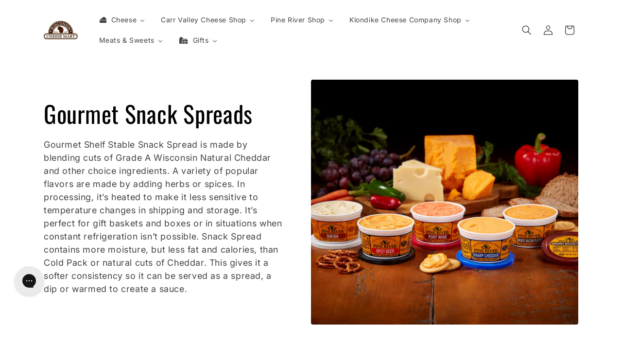

--- FILE ---
content_type: text/html; charset=utf-8
request_url: https://www.wisconsincheesemart.com/collections/gourmet-snack-spreads
body_size: 61919
content:
<!doctype html>
<html class="js" lang="en">
  <head>
    <!-- BEGIN MerchantWidget Code -->

<script id='merchantWidgetScript'

        src="https://www.gstatic.com/shopping/merchant/merchantwidget.js"

        defer>

</script>

<script type="text/javascript">

  merchantWidgetScript.addEventListener('load', function () {

    merchantwidget.start({

     position: 'LEFT_BOTTOM'

   });

  });

</script>

<!-- END MerchantWidget Code -->
    <meta charset="utf-8">
    <meta http-equiv="X-UA-Compatible" content="IE=edge">
    <meta name="viewport" content="width=device-width,initial-scale=1">
    <meta name="theme-color" content="">
    <link rel="canonical" href="https://www.wisconsincheesemart.com/collections/gourmet-snack-spreads"><link rel="icon" type="image/png" href="//www.wisconsincheesemart.com/cdn/shop/files/cheesemart-favicon-WI.png?crop=center&height=32&v=1715268117&width=32"><link rel="preconnect" href="https://fonts.shopifycdn.com" crossorigin><title>
      Gourmet Snack Spreads
 &ndash; Wisconsin Cheese Mart</title>

    
      <meta name="description" content="Gourmet Shelf Stable Snack Spread is made by blending cuts of Grade A Wisconsin Natural Cheddar and other choice ingredients. A variety of popular flavors are made by adding herbs or spices. In processing, it’s heated to make it less sensitive to temperature changes in shipping and storage. It’s perfect for gift basket">
    

    

<meta property="og:site_name" content="Wisconsin Cheese Mart">
<meta property="og:url" content="https://www.wisconsincheesemart.com/collections/gourmet-snack-spreads">
<meta property="og:title" content="Gourmet Snack Spreads">
<meta property="og:type" content="website">
<meta property="og:description" content="Gourmet Shelf Stable Snack Spread is made by blending cuts of Grade A Wisconsin Natural Cheddar and other choice ingredients. A variety of popular flavors are made by adding herbs or spices. In processing, it’s heated to make it less sensitive to temperature changes in shipping and storage. It’s perfect for gift basket"><meta property="og:image" content="http://www.wisconsincheesemart.com/cdn/shop/collections/PortWine-GSS.jpg?v=1718633516">
  <meta property="og:image:secure_url" content="https://www.wisconsincheesemart.com/cdn/shop/collections/PortWine-GSS.jpg?v=1718633516">
  <meta property="og:image:width" content="4344">
  <meta property="og:image:height" content="2896"><meta name="twitter:card" content="summary_large_image">
<meta name="twitter:title" content="Gourmet Snack Spreads">
<meta name="twitter:description" content="Gourmet Shelf Stable Snack Spread is made by blending cuts of Grade A Wisconsin Natural Cheddar and other choice ingredients. A variety of popular flavors are made by adding herbs or spices. In processing, it’s heated to make it less sensitive to temperature changes in shipping and storage. It’s perfect for gift basket">


    <script src="//www.wisconsincheesemart.com/cdn/shop/t/15/assets/constants.js?v=132983761750457495441727971044" defer="defer"></script>
    <script src="//www.wisconsincheesemart.com/cdn/shop/t/15/assets/pubsub.js?v=158357773527763999511727971044" defer="defer"></script>
    <script src="//www.wisconsincheesemart.com/cdn/shop/t/15/assets/global.js?v=88558128918567037191727971044" defer="defer"></script>
    <script src="//www.wisconsincheesemart.com/cdn/shop/t/15/assets/details-disclosure.js?v=13653116266235556501727971044" defer="defer"></script>
    <script src="//www.wisconsincheesemart.com/cdn/shop/t/15/assets/details-modal.js?v=25581673532751508451727971044" defer="defer"></script>
    <script src="//www.wisconsincheesemart.com/cdn/shop/t/15/assets/search-form.js?v=133129549252120666541727971044" defer="defer"></script><script src="//www.wisconsincheesemart.com/cdn/shop/t/15/assets/animations.js?v=88693664871331136111727971044" defer="defer"></script><script>
      
  /** Disable gistToken attribute */
      
  if (typeof(GIST) == 'undefined') {
    window.GIST = GIST = {};
  }      

  window.GIST.disable_token = true;
      
</script>
    <script>window.performance && window.performance.mark && window.performance.mark('shopify.content_for_header.start');</script><meta name="google-site-verification" content="9CNzibzmIRhGGJCqtvZ5rW1MGHvq7wqCx04EkUeKEnw">
<meta name="google-site-verification" content="tOsyd7a57dVa96rL1y6vINZwumNMkA9-fqT8kV_uBvQ">
<meta name="google-site-verification" content="wrKsbcGpJ3HFy8tSDa4HHYc0s-y4RPJiKua-B3MLnks">
<meta id="shopify-digital-wallet" name="shopify-digital-wallet" content="/28723773499/digital_wallets/dialog">
<meta name="shopify-checkout-api-token" content="140ef707b15386d9e43e2b407bf1988a">
<meta id="in-context-paypal-metadata" data-shop-id="28723773499" data-venmo-supported="false" data-environment="production" data-locale="en_US" data-paypal-v4="true" data-currency="USD">
<link rel="alternate" type="application/atom+xml" title="Feed" href="/collections/gourmet-snack-spreads.atom" />
<link rel="alternate" type="application/json+oembed" href="https://www.wisconsincheesemart.com/collections/gourmet-snack-spreads.oembed">
<script async="async" src="/checkouts/internal/preloads.js?locale=en-US"></script>
<link rel="preconnect" href="https://shop.app" crossorigin="anonymous">
<script async="async" src="https://shop.app/checkouts/internal/preloads.js?locale=en-US&shop_id=28723773499" crossorigin="anonymous"></script>
<script id="apple-pay-shop-capabilities" type="application/json">{"shopId":28723773499,"countryCode":"US","currencyCode":"USD","merchantCapabilities":["supports3DS"],"merchantId":"gid:\/\/shopify\/Shop\/28723773499","merchantName":"Wisconsin Cheese Mart","requiredBillingContactFields":["postalAddress","email"],"requiredShippingContactFields":["postalAddress","email"],"shippingType":"shipping","supportedNetworks":["visa","masterCard","amex","discover","elo","jcb"],"total":{"type":"pending","label":"Wisconsin Cheese Mart","amount":"1.00"},"shopifyPaymentsEnabled":true,"supportsSubscriptions":true}</script>
<script id="shopify-features" type="application/json">{"accessToken":"140ef707b15386d9e43e2b407bf1988a","betas":["rich-media-storefront-analytics"],"domain":"www.wisconsincheesemart.com","predictiveSearch":true,"shopId":28723773499,"locale":"en"}</script>
<script>var Shopify = Shopify || {};
Shopify.shop = "wisconsin-cheese-mart.myshopify.com";
Shopify.locale = "en";
Shopify.currency = {"active":"USD","rate":"1.0"};
Shopify.country = "US";
Shopify.theme = {"name":"Crave | Gist Edits","id":143308128487,"schema_name":"Crave","schema_version":"15.1.0","theme_store_id":1363,"role":"main"};
Shopify.theme.handle = "null";
Shopify.theme.style = {"id":null,"handle":null};
Shopify.cdnHost = "www.wisconsincheesemart.com/cdn";
Shopify.routes = Shopify.routes || {};
Shopify.routes.root = "/";</script>
<script type="module">!function(o){(o.Shopify=o.Shopify||{}).modules=!0}(window);</script>
<script>!function(o){function n(){var o=[];function n(){o.push(Array.prototype.slice.apply(arguments))}return n.q=o,n}var t=o.Shopify=o.Shopify||{};t.loadFeatures=n(),t.autoloadFeatures=n()}(window);</script>
<script>
  window.ShopifyPay = window.ShopifyPay || {};
  window.ShopifyPay.apiHost = "shop.app\/pay";
  window.ShopifyPay.redirectState = null;
</script>
<script id="shop-js-analytics" type="application/json">{"pageType":"collection"}</script>
<script defer="defer" async type="module" src="//www.wisconsincheesemart.com/cdn/shopifycloud/shop-js/modules/v2/client.init-shop-cart-sync_BT-GjEfc.en.esm.js"></script>
<script defer="defer" async type="module" src="//www.wisconsincheesemart.com/cdn/shopifycloud/shop-js/modules/v2/chunk.common_D58fp_Oc.esm.js"></script>
<script defer="defer" async type="module" src="//www.wisconsincheesemart.com/cdn/shopifycloud/shop-js/modules/v2/chunk.modal_xMitdFEc.esm.js"></script>
<script type="module">
  await import("//www.wisconsincheesemart.com/cdn/shopifycloud/shop-js/modules/v2/client.init-shop-cart-sync_BT-GjEfc.en.esm.js");
await import("//www.wisconsincheesemart.com/cdn/shopifycloud/shop-js/modules/v2/chunk.common_D58fp_Oc.esm.js");
await import("//www.wisconsincheesemart.com/cdn/shopifycloud/shop-js/modules/v2/chunk.modal_xMitdFEc.esm.js");

  window.Shopify.SignInWithShop?.initShopCartSync?.({"fedCMEnabled":true,"windoidEnabled":true});

</script>
<script>
  window.Shopify = window.Shopify || {};
  if (!window.Shopify.featureAssets) window.Shopify.featureAssets = {};
  window.Shopify.featureAssets['shop-js'] = {"shop-cart-sync":["modules/v2/client.shop-cart-sync_DZOKe7Ll.en.esm.js","modules/v2/chunk.common_D58fp_Oc.esm.js","modules/v2/chunk.modal_xMitdFEc.esm.js"],"init-fed-cm":["modules/v2/client.init-fed-cm_B6oLuCjv.en.esm.js","modules/v2/chunk.common_D58fp_Oc.esm.js","modules/v2/chunk.modal_xMitdFEc.esm.js"],"shop-cash-offers":["modules/v2/client.shop-cash-offers_D2sdYoxE.en.esm.js","modules/v2/chunk.common_D58fp_Oc.esm.js","modules/v2/chunk.modal_xMitdFEc.esm.js"],"shop-login-button":["modules/v2/client.shop-login-button_QeVjl5Y3.en.esm.js","modules/v2/chunk.common_D58fp_Oc.esm.js","modules/v2/chunk.modal_xMitdFEc.esm.js"],"pay-button":["modules/v2/client.pay-button_DXTOsIq6.en.esm.js","modules/v2/chunk.common_D58fp_Oc.esm.js","modules/v2/chunk.modal_xMitdFEc.esm.js"],"shop-button":["modules/v2/client.shop-button_DQZHx9pm.en.esm.js","modules/v2/chunk.common_D58fp_Oc.esm.js","modules/v2/chunk.modal_xMitdFEc.esm.js"],"avatar":["modules/v2/client.avatar_BTnouDA3.en.esm.js"],"init-windoid":["modules/v2/client.init-windoid_CR1B-cfM.en.esm.js","modules/v2/chunk.common_D58fp_Oc.esm.js","modules/v2/chunk.modal_xMitdFEc.esm.js"],"init-shop-for-new-customer-accounts":["modules/v2/client.init-shop-for-new-customer-accounts_C_vY_xzh.en.esm.js","modules/v2/client.shop-login-button_QeVjl5Y3.en.esm.js","modules/v2/chunk.common_D58fp_Oc.esm.js","modules/v2/chunk.modal_xMitdFEc.esm.js"],"init-shop-email-lookup-coordinator":["modules/v2/client.init-shop-email-lookup-coordinator_BI7n9ZSv.en.esm.js","modules/v2/chunk.common_D58fp_Oc.esm.js","modules/v2/chunk.modal_xMitdFEc.esm.js"],"init-shop-cart-sync":["modules/v2/client.init-shop-cart-sync_BT-GjEfc.en.esm.js","modules/v2/chunk.common_D58fp_Oc.esm.js","modules/v2/chunk.modal_xMitdFEc.esm.js"],"shop-toast-manager":["modules/v2/client.shop-toast-manager_DiYdP3xc.en.esm.js","modules/v2/chunk.common_D58fp_Oc.esm.js","modules/v2/chunk.modal_xMitdFEc.esm.js"],"init-customer-accounts":["modules/v2/client.init-customer-accounts_D9ZNqS-Q.en.esm.js","modules/v2/client.shop-login-button_QeVjl5Y3.en.esm.js","modules/v2/chunk.common_D58fp_Oc.esm.js","modules/v2/chunk.modal_xMitdFEc.esm.js"],"init-customer-accounts-sign-up":["modules/v2/client.init-customer-accounts-sign-up_iGw4briv.en.esm.js","modules/v2/client.shop-login-button_QeVjl5Y3.en.esm.js","modules/v2/chunk.common_D58fp_Oc.esm.js","modules/v2/chunk.modal_xMitdFEc.esm.js"],"shop-follow-button":["modules/v2/client.shop-follow-button_CqMgW2wH.en.esm.js","modules/v2/chunk.common_D58fp_Oc.esm.js","modules/v2/chunk.modal_xMitdFEc.esm.js"],"checkout-modal":["modules/v2/client.checkout-modal_xHeaAweL.en.esm.js","modules/v2/chunk.common_D58fp_Oc.esm.js","modules/v2/chunk.modal_xMitdFEc.esm.js"],"shop-login":["modules/v2/client.shop-login_D91U-Q7h.en.esm.js","modules/v2/chunk.common_D58fp_Oc.esm.js","modules/v2/chunk.modal_xMitdFEc.esm.js"],"lead-capture":["modules/v2/client.lead-capture_BJmE1dJe.en.esm.js","modules/v2/chunk.common_D58fp_Oc.esm.js","modules/v2/chunk.modal_xMitdFEc.esm.js"],"payment-terms":["modules/v2/client.payment-terms_Ci9AEqFq.en.esm.js","modules/v2/chunk.common_D58fp_Oc.esm.js","modules/v2/chunk.modal_xMitdFEc.esm.js"]};
</script>
<script>(function() {
  var isLoaded = false;
  function asyncLoad() {
    if (isLoaded) return;
    isLoaded = true;
    var urls = ["\/\/cdn.shopify.com\/proxy\/04df8cc7d40f857edb97a761d88d6c8aa2588f2bb158ff3d7d56e3496f22d4f1\/bingshoppingtool-t2app-prod.trafficmanager.net\/uet\/tracking_script?shop=wisconsin-cheese-mart.myshopify.com\u0026sp-cache-control=cHVibGljLCBtYXgtYWdlPTkwMA","https:\/\/config.gorgias.chat\/bundle-loader\/01GYCBSCG6M53YKFQHQ0Z17FDS?source=shopify1click\u0026shop=wisconsin-cheese-mart.myshopify.com","https:\/\/cdn.giftship.app\/build\/storefront\/giftship.js?shop=wisconsin-cheese-mart.myshopify.com","https:\/\/cdn-bundler.nice-team.net\/app\/js\/bundler.js?shop=wisconsin-cheese-mart.myshopify.com","https:\/\/cdn.9gtb.com\/loader.js?g_cvt_id=3ddbb37c-0f1e-47e6-9545-5bd63b8226dd\u0026shop=wisconsin-cheese-mart.myshopify.com"];
    for (var i = 0; i < urls.length; i++) {
      var s = document.createElement('script');
      s.type = 'text/javascript';
      s.async = true;
      s.src = urls[i];
      var x = document.getElementsByTagName('script')[0];
      x.parentNode.insertBefore(s, x);
    }
  };
  if(window.attachEvent) {
    window.attachEvent('onload', asyncLoad);
  } else {
    window.addEventListener('load', asyncLoad, false);
  }
})();</script>
<script id="__st">var __st={"a":28723773499,"offset":-21600,"reqid":"df21da77-06c7-411a-bb83-7c0cee7336e9-1769234591","pageurl":"www.wisconsincheesemart.com\/collections\/gourmet-snack-spreads","u":"a65de56ca87a","p":"collection","rtyp":"collection","rid":402805817575};</script>
<script>window.ShopifyPaypalV4VisibilityTracking = true;</script>
<script id="captcha-bootstrap">!function(){'use strict';const t='contact',e='account',n='new_comment',o=[[t,t],['blogs',n],['comments',n],[t,'customer']],c=[[e,'customer_login'],[e,'guest_login'],[e,'recover_customer_password'],[e,'create_customer']],r=t=>t.map((([t,e])=>`form[action*='/${t}']:not([data-nocaptcha='true']) input[name='form_type'][value='${e}']`)).join(','),a=t=>()=>t?[...document.querySelectorAll(t)].map((t=>t.form)):[];function s(){const t=[...o],e=r(t);return a(e)}const i='password',u='form_key',d=['recaptcha-v3-token','g-recaptcha-response','h-captcha-response',i],f=()=>{try{return window.sessionStorage}catch{return}},m='__shopify_v',_=t=>t.elements[u];function p(t,e,n=!1){try{const o=window.sessionStorage,c=JSON.parse(o.getItem(e)),{data:r}=function(t){const{data:e,action:n}=t;return t[m]||n?{data:e,action:n}:{data:t,action:n}}(c);for(const[e,n]of Object.entries(r))t.elements[e]&&(t.elements[e].value=n);n&&o.removeItem(e)}catch(o){console.error('form repopulation failed',{error:o})}}const l='form_type',E='cptcha';function T(t){t.dataset[E]=!0}const w=window,h=w.document,L='Shopify',v='ce_forms',y='captcha';let A=!1;((t,e)=>{const n=(g='f06e6c50-85a8-45c8-87d0-21a2b65856fe',I='https://cdn.shopify.com/shopifycloud/storefront-forms-hcaptcha/ce_storefront_forms_captcha_hcaptcha.v1.5.2.iife.js',D={infoText:'Protected by hCaptcha',privacyText:'Privacy',termsText:'Terms'},(t,e,n)=>{const o=w[L][v],c=o.bindForm;if(c)return c(t,g,e,D).then(n);var r;o.q.push([[t,g,e,D],n]),r=I,A||(h.body.append(Object.assign(h.createElement('script'),{id:'captcha-provider',async:!0,src:r})),A=!0)});var g,I,D;w[L]=w[L]||{},w[L][v]=w[L][v]||{},w[L][v].q=[],w[L][y]=w[L][y]||{},w[L][y].protect=function(t,e){n(t,void 0,e),T(t)},Object.freeze(w[L][y]),function(t,e,n,w,h,L){const[v,y,A,g]=function(t,e,n){const i=e?o:[],u=t?c:[],d=[...i,...u],f=r(d),m=r(i),_=r(d.filter((([t,e])=>n.includes(e))));return[a(f),a(m),a(_),s()]}(w,h,L),I=t=>{const e=t.target;return e instanceof HTMLFormElement?e:e&&e.form},D=t=>v().includes(t);t.addEventListener('submit',(t=>{const e=I(t);if(!e)return;const n=D(e)&&!e.dataset.hcaptchaBound&&!e.dataset.recaptchaBound,o=_(e),c=g().includes(e)&&(!o||!o.value);(n||c)&&t.preventDefault(),c&&!n&&(function(t){try{if(!f())return;!function(t){const e=f();if(!e)return;const n=_(t);if(!n)return;const o=n.value;o&&e.removeItem(o)}(t);const e=Array.from(Array(32),(()=>Math.random().toString(36)[2])).join('');!function(t,e){_(t)||t.append(Object.assign(document.createElement('input'),{type:'hidden',name:u})),t.elements[u].value=e}(t,e),function(t,e){const n=f();if(!n)return;const o=[...t.querySelectorAll(`input[type='${i}']`)].map((({name:t})=>t)),c=[...d,...o],r={};for(const[a,s]of new FormData(t).entries())c.includes(a)||(r[a]=s);n.setItem(e,JSON.stringify({[m]:1,action:t.action,data:r}))}(t,e)}catch(e){console.error('failed to persist form',e)}}(e),e.submit())}));const S=(t,e)=>{t&&!t.dataset[E]&&(n(t,e.some((e=>e===t))),T(t))};for(const o of['focusin','change'])t.addEventListener(o,(t=>{const e=I(t);D(e)&&S(e,y())}));const B=e.get('form_key'),M=e.get(l),P=B&&M;t.addEventListener('DOMContentLoaded',(()=>{const t=y();if(P)for(const e of t)e.elements[l].value===M&&p(e,B);[...new Set([...A(),...v().filter((t=>'true'===t.dataset.shopifyCaptcha))])].forEach((e=>S(e,t)))}))}(h,new URLSearchParams(w.location.search),n,t,e,['guest_login'])})(!1,!0)}();</script>
<script integrity="sha256-4kQ18oKyAcykRKYeNunJcIwy7WH5gtpwJnB7kiuLZ1E=" data-source-attribution="shopify.loadfeatures" defer="defer" src="//www.wisconsincheesemart.com/cdn/shopifycloud/storefront/assets/storefront/load_feature-a0a9edcb.js" crossorigin="anonymous"></script>
<script crossorigin="anonymous" defer="defer" src="//www.wisconsincheesemart.com/cdn/shopifycloud/storefront/assets/shopify_pay/storefront-65b4c6d7.js?v=20250812"></script>
<script data-source-attribution="shopify.dynamic_checkout.dynamic.init">var Shopify=Shopify||{};Shopify.PaymentButton=Shopify.PaymentButton||{isStorefrontPortableWallets:!0,init:function(){window.Shopify.PaymentButton.init=function(){};var t=document.createElement("script");t.src="https://www.wisconsincheesemart.com/cdn/shopifycloud/portable-wallets/latest/portable-wallets.en.js",t.type="module",document.head.appendChild(t)}};
</script>
<script data-source-attribution="shopify.dynamic_checkout.buyer_consent">
  function portableWalletsHideBuyerConsent(e){var t=document.getElementById("shopify-buyer-consent"),n=document.getElementById("shopify-subscription-policy-button");t&&n&&(t.classList.add("hidden"),t.setAttribute("aria-hidden","true"),n.removeEventListener("click",e))}function portableWalletsShowBuyerConsent(e){var t=document.getElementById("shopify-buyer-consent"),n=document.getElementById("shopify-subscription-policy-button");t&&n&&(t.classList.remove("hidden"),t.removeAttribute("aria-hidden"),n.addEventListener("click",e))}window.Shopify?.PaymentButton&&(window.Shopify.PaymentButton.hideBuyerConsent=portableWalletsHideBuyerConsent,window.Shopify.PaymentButton.showBuyerConsent=portableWalletsShowBuyerConsent);
</script>
<script data-source-attribution="shopify.dynamic_checkout.cart.bootstrap">document.addEventListener("DOMContentLoaded",(function(){function t(){return document.querySelector("shopify-accelerated-checkout-cart, shopify-accelerated-checkout")}if(t())Shopify.PaymentButton.init();else{new MutationObserver((function(e,n){t()&&(Shopify.PaymentButton.init(),n.disconnect())})).observe(document.body,{childList:!0,subtree:!0})}}));
</script>
<link id="shopify-accelerated-checkout-styles" rel="stylesheet" media="screen" href="https://www.wisconsincheesemart.com/cdn/shopifycloud/portable-wallets/latest/accelerated-checkout-backwards-compat.css" crossorigin="anonymous">
<style id="shopify-accelerated-checkout-cart">
        #shopify-buyer-consent {
  margin-top: 1em;
  display: inline-block;
  width: 100%;
}

#shopify-buyer-consent.hidden {
  display: none;
}

#shopify-subscription-policy-button {
  background: none;
  border: none;
  padding: 0;
  text-decoration: underline;
  font-size: inherit;
  cursor: pointer;
}

#shopify-subscription-policy-button::before {
  box-shadow: none;
}

      </style>
<script id="sections-script" data-sections="header" defer="defer" src="//www.wisconsincheesemart.com/cdn/shop/t/15/compiled_assets/scripts.js?v=2645"></script>
<script>window.performance && window.performance.mark && window.performance.mark('shopify.content_for_header.end');</script>


    <style data-shopify>
      @font-face {
  font-family: Inter;
  font-weight: 400;
  font-style: normal;
  font-display: swap;
  src: url("//www.wisconsincheesemart.com/cdn/fonts/inter/inter_n4.b2a3f24c19b4de56e8871f609e73ca7f6d2e2bb9.woff2") format("woff2"),
       url("//www.wisconsincheesemart.com/cdn/fonts/inter/inter_n4.af8052d517e0c9ffac7b814872cecc27ae1fa132.woff") format("woff");
}

      @font-face {
  font-family: Inter;
  font-weight: 700;
  font-style: normal;
  font-display: swap;
  src: url("//www.wisconsincheesemart.com/cdn/fonts/inter/inter_n7.02711e6b374660cfc7915d1afc1c204e633421e4.woff2") format("woff2"),
       url("//www.wisconsincheesemart.com/cdn/fonts/inter/inter_n7.6dab87426f6b8813070abd79972ceaf2f8d3b012.woff") format("woff");
}

      @font-face {
  font-family: Inter;
  font-weight: 400;
  font-style: italic;
  font-display: swap;
  src: url("//www.wisconsincheesemart.com/cdn/fonts/inter/inter_i4.feae1981dda792ab80d117249d9c7e0f1017e5b3.woff2") format("woff2"),
       url("//www.wisconsincheesemart.com/cdn/fonts/inter/inter_i4.62773b7113d5e5f02c71486623cf828884c85c6e.woff") format("woff");
}

      @font-face {
  font-family: Inter;
  font-weight: 700;
  font-style: italic;
  font-display: swap;
  src: url("//www.wisconsincheesemart.com/cdn/fonts/inter/inter_i7.b377bcd4cc0f160622a22d638ae7e2cd9b86ea4c.woff2") format("woff2"),
       url("//www.wisconsincheesemart.com/cdn/fonts/inter/inter_i7.7c69a6a34e3bb44fcf6f975857e13b9a9b25beb4.woff") format("woff");
}

      @font-face {
  font-family: Oswald;
  font-weight: 400;
  font-style: normal;
  font-display: swap;
  src: url("//www.wisconsincheesemart.com/cdn/fonts/oswald/oswald_n4.7760ed7a63e536050f64bb0607ff70ce07a480bd.woff2") format("woff2"),
       url("//www.wisconsincheesemart.com/cdn/fonts/oswald/oswald_n4.ae5e497f60fc686568afe76e9ff1872693c533e9.woff") format("woff");
}


      
        :root,
        .color-scheme-1 {
          --color-background: 255,255,255;
        
          --gradient-background: #ffffff;
        

        

        --color-foreground: 0,0,0;
        --color-background-contrast: 191,191,191;
        --color-shadow: 0,0,0;
        --color-button: 81,26,11;
        --color-button-text: 255,255,255;
        --color-secondary-button: 255,255,255;
        --color-secondary-button-text: 0,0,0;
        --color-link: 0,0,0;
        --color-badge-foreground: 0,0,0;
        --color-badge-background: 255,255,255;
        --color-badge-border: 0,0,0;
        --payment-terms-background-color: rgb(255 255 255);
      }
      
        
        .color-scheme-2 {
          --color-background: 255,255,255;
        
          --gradient-background: #ffffff;
        

        

        --color-foreground: 0,0,0;
        --color-background-contrast: 191,191,191;
        --color-shadow: 81,26,11;
        --color-button: 81,26,11;
        --color-button-text: 255,255,255;
        --color-secondary-button: 255,255,255;
        --color-secondary-button-text: 81,26,11;
        --color-link: 81,26,11;
        --color-badge-foreground: 0,0,0;
        --color-badge-background: 255,255,255;
        --color-badge-border: 0,0,0;
        --payment-terms-background-color: rgb(255 255 255);
      }
      
        
        .color-scheme-3 {
          --color-background: 81,26,11;
        
          --gradient-background: #511a0b;
        

        

        --color-foreground: 255,255,255;
        --color-background-contrast: 103,33,14;
        --color-shadow: 81,26,11;
        --color-button: 255,255,255;
        --color-button-text: 81,26,11;
        --color-secondary-button: 81,26,11;
        --color-secondary-button-text: 255,255,255;
        --color-link: 255,255,255;
        --color-badge-foreground: 255,255,255;
        --color-badge-background: 81,26,11;
        --color-badge-border: 255,255,255;
        --payment-terms-background-color: rgb(81 26 11);
      }
      
        
        .color-scheme-4 {
          --color-background: 145,15,63;
        
          --gradient-background: #910f3f;
        

        

        --color-foreground: 242,239,221;
        --color-background-contrast: 168,17,73;
        --color-shadow: 61,8,27;
        --color-button: 242,239,221;
        --color-button-text: 145,15,63;
        --color-secondary-button: 145,15,63;
        --color-secondary-button-text: 242,239,221;
        --color-link: 242,239,221;
        --color-badge-foreground: 242,239,221;
        --color-badge-background: 145,15,63;
        --color-badge-border: 242,239,221;
        --payment-terms-background-color: rgb(145 15 63);
      }
      
        
        .color-scheme-5 {
          --color-background: 201,147,0;
        
          --gradient-background: #c99300;
        

        

        --color-foreground: 255,255,255;
        --color-background-contrast: 74,54,0;
        --color-shadow: 61,8,27;
        --color-button: 61,8,27;
        --color-button-text: 249,229,71;
        --color-secondary-button: 201,147,0;
        --color-secondary-button-text: 61,8,27;
        --color-link: 61,8,27;
        --color-badge-foreground: 255,255,255;
        --color-badge-background: 201,147,0;
        --color-badge-border: 255,255,255;
        --payment-terms-background-color: rgb(201 147 0);
      }
      

      body, .color-scheme-1, .color-scheme-2, .color-scheme-3, .color-scheme-4, .color-scheme-5 {
        color: rgba(var(--color-foreground), 0.75);
        background-color: rgb(var(--color-background));
      }

      :root {
        --font-body-family: Inter, sans-serif;
        --font-body-style: normal;
        --font-body-weight: 400;
        --font-body-weight-bold: 700;

        --font-heading-family: Oswald, sans-serif;
        --font-heading-style: normal;
        --font-heading-weight: 400;

        --font-body-scale: 1.0;
        --font-heading-scale: 1.2;

        --media-padding: px;
        --media-border-opacity: 1.0;
        --media-border-width: 0px;
        --media-radius: 4px;
        --media-shadow-opacity: 1.0;
        --media-shadow-horizontal-offset: 0px;
        --media-shadow-vertical-offset: 0px;
        --media-shadow-blur-radius: 0px;
        --media-shadow-visible: 1;

        --page-width: 120rem;
        --page-width-margin: 0rem;

        --product-card-image-padding: 0.0rem;
        --product-card-corner-radius: 0.2rem;
        --product-card-text-alignment: center;
        --product-card-border-width: 0.0rem;
        --product-card-border-opacity: 1.0;
        --product-card-shadow-opacity: 0.0;
        --product-card-shadow-visible: 0;
        --product-card-shadow-horizontal-offset: 0.0rem;
        --product-card-shadow-vertical-offset: 0.2rem;
        --product-card-shadow-blur-radius: 0.0rem;

        --collection-card-image-padding: 0.0rem;
        --collection-card-corner-radius: 0.2rem;
        --collection-card-text-alignment: left;
        --collection-card-border-width: 0.0rem;
        --collection-card-border-opacity: 0.0;
        --collection-card-shadow-opacity: 0.1;
        --collection-card-shadow-visible: 1;
        --collection-card-shadow-horizontal-offset: 0.0rem;
        --collection-card-shadow-vertical-offset: 0.0rem;
        --collection-card-shadow-blur-radius: 0.0rem;

        --blog-card-image-padding: 0.0rem;
        --blog-card-corner-radius: 0.0rem;
        --blog-card-text-alignment: left;
        --blog-card-border-width: 0.0rem;
        --blog-card-border-opacity: 0.0;
        --blog-card-shadow-opacity: 0.1;
        --blog-card-shadow-visible: 1;
        --blog-card-shadow-horizontal-offset: 0.0rem;
        --blog-card-shadow-vertical-offset: 0.0rem;
        --blog-card-shadow-blur-radius: 0.0rem;

        --badge-corner-radius: 4.0rem;

        --popup-border-width: 2px;
        --popup-border-opacity: 1.0;
        --popup-corner-radius: 12px;
        --popup-shadow-opacity: 1.0;
        --popup-shadow-horizontal-offset: 0px;
        --popup-shadow-vertical-offset: 2px;
        --popup-shadow-blur-radius: 0px;

        --drawer-border-width: 3px;
        --drawer-border-opacity: 0.1;
        --drawer-shadow-opacity: 1.0;
        --drawer-shadow-horizontal-offset: 6px;
        --drawer-shadow-vertical-offset: 6px;
        --drawer-shadow-blur-radius: 0px;

        --spacing-sections-desktop: 28px;
        --spacing-sections-mobile: 20px;

        --grid-desktop-vertical-spacing: 12px;
        --grid-desktop-horizontal-spacing: 12px;
        --grid-mobile-vertical-spacing: 6px;
        --grid-mobile-horizontal-spacing: 6px;

        --text-boxes-border-opacity: 1.0;
        --text-boxes-border-width: 0px;
        --text-boxes-radius: 2px;
        --text-boxes-shadow-opacity: 1.0;
        --text-boxes-shadow-visible: 1;
        --text-boxes-shadow-horizontal-offset: 0px;
        --text-boxes-shadow-vertical-offset: 0px;
        --text-boxes-shadow-blur-radius: 0px;

        --buttons-radius: 2px;
        --buttons-radius-outset: 4px;
        --buttons-border-width: 2px;
        --buttons-border-opacity: 1.0;
        --buttons-shadow-opacity: 0.9;
        --buttons-shadow-visible: 1;
        --buttons-shadow-horizontal-offset: 0px;
        --buttons-shadow-vertical-offset: 2px;
        --buttons-shadow-blur-radius: 0px;
        --buttons-border-offset: 0.3px;

        --inputs-radius: 12px;
        --inputs-border-width: 2px;
        --inputs-border-opacity: 1.0;
        --inputs-shadow-opacity: 1.0;
        --inputs-shadow-horizontal-offset: 0px;
        --inputs-margin-offset: 2px;
        --inputs-shadow-vertical-offset: 2px;
        --inputs-shadow-blur-radius: 0px;
        --inputs-radius-outset: 14px;

        --variant-pills-radius: 40px;
        --variant-pills-border-width: 1px;
        --variant-pills-border-opacity: 0.55;
        --variant-pills-shadow-opacity: 0.0;
        --variant-pills-shadow-horizontal-offset: 0px;
        --variant-pills-shadow-vertical-offset: 0px;
        --variant-pills-shadow-blur-radius: 0px;
      }

      *,
      *::before,
      *::after {
        box-sizing: inherit;
      }

      html {
        box-sizing: border-box;
        font-size: calc(var(--font-body-scale) * 62.5%);
        height: 100%;
      }

      body {
        display: grid;
        grid-template-rows: auto auto 1fr auto;
        grid-template-columns: 100%;
        min-height: 100%;
        margin: 0;
        font-size: 1.5rem;
        letter-spacing: 0.06rem;
        line-height: calc(1 + 0.8 / var(--font-body-scale));
        font-family: var(--font-body-family);
        font-style: var(--font-body-style);
        font-weight: var(--font-body-weight);
      }

      @media screen and (min-width: 750px) {
        body {
          font-size: 1.6rem;
        }
      }
    </style>

    <link href="//www.wisconsincheesemart.com/cdn/shop/t/15/assets/base.css?v=94266557971103095941727971044" rel="stylesheet" type="text/css" media="all" />
    <link rel="stylesheet" href="//www.wisconsincheesemart.com/cdn/shop/t/15/assets/component-cart-items.css?v=123238115697927560811727971044" media="print" onload="this.media='all'">
      <link rel="preload" as="font" href="//www.wisconsincheesemart.com/cdn/fonts/inter/inter_n4.b2a3f24c19b4de56e8871f609e73ca7f6d2e2bb9.woff2" type="font/woff2" crossorigin>
      

      <link rel="preload" as="font" href="//www.wisconsincheesemart.com/cdn/fonts/oswald/oswald_n4.7760ed7a63e536050f64bb0607ff70ce07a480bd.woff2" type="font/woff2" crossorigin>
      
<link
        rel="stylesheet"
        href="//www.wisconsincheesemart.com/cdn/shop/t/15/assets/component-predictive-search.css?v=118923337488134913561727971044"
        media="print"
        onload="this.media='all'"
      ><script>
      if (Shopify.designMode) {
        document.documentElement.classList.add('shopify-design-mode');
      }
    </script>
  <!-- BEGIN app block: shopify://apps/minmaxify-order-limits/blocks/app-embed-block/3acfba32-89f3-4377-ae20-cbb9abc48475 --><script type="text/javascript" src="https://limits.minmaxify.com/wisconsin-cheese-mart.myshopify.com?v=120b&r=20240820181407"></script>

<!-- END app block --><!-- BEGIN app block: shopify://apps/gorgias-live-chat-helpdesk/blocks/gorgias/a66db725-7b96-4e3f-916e-6c8e6f87aaaa -->
<script defer data-gorgias-loader-chat src="https://config.gorgias.chat/bundle-loader/shopify/wisconsin-cheese-mart.myshopify.com"></script>


<script defer data-gorgias-loader-convert  src="https://content.9gtb.com/loader.js"></script>


<script defer data-gorgias-loader-mailto-replace  src="https://config.gorgias.help/api/contact-forms/replace-mailto-script.js?shopName=wisconsin-cheese-mart"></script>


<!-- END app block --><!-- BEGIN app block: shopify://apps/giftship/blocks/giftship/26bd5756-d344-471d-baf8-ba6267b82da9 -->
<!-- BEGIN app snippet: giftship_snippet -->










<script defer>
  if (typeof(GIST) == 'undefined') {
    window.GIST = GIST = {};
  }
  if (typeof(GIST.f) == 'undefined') {
    GIST.f = {};
  }

  GIST.drawer_cart = true;

  GIST.f._drawerRedirect = function() {

    var cartRedirect = localStorage.getItem("gs_drawer_cart_redirect");

    if (GIST.drawer_cart === true && cartRedirect === "true" && window.location.search.indexOf("gs_drawer_referrer") === -1) {
      var redirectUrl = "/";
      if (document.referrer && document.referrer.indexOf("/a/gs") === -1 && document.referrer.indexOf("/checkouts/") === -1) {
        redirectUrl = document.referrer;
      }
      if (redirectUrl.indexOf("?") === -1) {
        redirectUrl = redirectUrl + "?gs_drawer_open=true";
      } else if (redirectUrl.indexOf("gs_drawer_open") === -1) {
        redirectUrl = redirectUrl + "&gs_drawer_open=true";
      }
      window.location = redirectUrl;
    }
  }

  localStorage.removeItem("gs_drawer_cart_redirect");

  
</script>




  <script
    type="text/javascript"
    src="https://cdn.giftship.app/build/storefront/giftship.js?loaded_by=snippet&v=1.0.5"
    async
  ></script>
  <link rel="stylesheet" type="text/css" href="https://cdn.giftship.app/build/storefront/giftship.css">



<!-- END app snippet -->



<!-- END app block --><!-- BEGIN app block: shopify://apps/bundler/blocks/bundler-script-append/7a6ae1b8-3b16-449b-8429-8bb89a62c664 --><script defer="defer">
	/**	Bundler script loader, version number: 2.0 */
	(function(){
		var loadScript=function(a,b){var c=document.createElement("script");c.type="text/javascript",c.readyState?c.onreadystatechange=function(){("loaded"==c.readyState||"complete"==c.readyState)&&(c.onreadystatechange=null,b())}:c.onload=function(){b()},c.src=a,document.getElementsByTagName("head")[0].appendChild(c)};
		appendScriptUrl('wisconsin-cheese-mart.myshopify.com');

		// get script url and append timestamp of last change
		function appendScriptUrl(shop) {

			var timeStamp = Math.floor(Date.now() / (1000*1*1));
			var timestampUrl = 'https://bundler.nice-team.net/app/shop/status/'+shop+'.js?'+timeStamp;

			loadScript(timestampUrl, function() {
				// append app script
				if (typeof bundler_settings_updated == 'undefined') {
					console.log('settings are undefined');
					bundler_settings_updated = 'default-by-script';
				}
				var scriptUrl = "https://cdn-bundler.nice-team.net/app/js/bundler-script.js?shop="+shop+"&"+bundler_settings_updated;
				loadScript(scriptUrl, function(){});
			});
		}
	})();

	var BndlrScriptAppended = true;
	
</script>

<!-- END app block --><!-- BEGIN app block: shopify://apps/klaviyo-email-marketing-sms/blocks/klaviyo-onsite-embed/2632fe16-c075-4321-a88b-50b567f42507 -->












  <script async src="https://static.klaviyo.com/onsite/js/N6pzMh/klaviyo.js?company_id=N6pzMh"></script>
  <script>!function(){if(!window.klaviyo){window._klOnsite=window._klOnsite||[];try{window.klaviyo=new Proxy({},{get:function(n,i){return"push"===i?function(){var n;(n=window._klOnsite).push.apply(n,arguments)}:function(){for(var n=arguments.length,o=new Array(n),w=0;w<n;w++)o[w]=arguments[w];var t="function"==typeof o[o.length-1]?o.pop():void 0,e=new Promise((function(n){window._klOnsite.push([i].concat(o,[function(i){t&&t(i),n(i)}]))}));return e}}})}catch(n){window.klaviyo=window.klaviyo||[],window.klaviyo.push=function(){var n;(n=window._klOnsite).push.apply(n,arguments)}}}}();</script>

  




  <script>
    window.klaviyoReviewsProductDesignMode = false
  </script>







<!-- END app block --><!-- BEGIN app block: shopify://apps/buddha-mega-menu-navigation/blocks/megamenu/dbb4ce56-bf86-4830-9b3d-16efbef51c6f -->
<script>
        var productImageAndPrice = [],
            collectionImages = [],
            articleImages = [],
            mmLivIcons = true,
            mmFlipClock = false,
            mmFixesUseJquery = false,
            mmNumMMI = 6,
            mmSchemaTranslation = {},
            mmMenuStrings =  {"menuStrings":{"default":{"Cheese":"Cheese","Cheese By Type":"Cheese By Type","Most Popular":"Most Popular","Bread & Grilling Cheeses":"Bread & Grilling Cheeses","Cheddar":"Cheddar","Cheddar (Aged 1+ Years)":"Cheddar (Aged 1+ Years)","Cheese Curds":"Cheese Curds","Colby":"Colby","Gouda":"Gouda","High Temperature":"High Temperature","Limburger":"Limburger","Mozzarella":"Mozzarella","Spreads":"Spreads","String":"String","Wheels & Loaves":"Wheels & Loaves","All Cheese Types":"All Cheese Types","Alpine-Style":"Alpine-Style","BellaVitano":"BellaVitano","Blue":"Blue","Bread & Grilling Cheese":"Bread & Grilling Cheese","Brick":"Brick","Chèvre":"Chèvre","Feta":"Feta","Gjetost":"Gjetost","Havarti":"Havarti","Monterey Jack":"Monterey Jack","Muenster":"Muenster","Parmesan":"Parmesan","Provolone":"Provolone","Swiss":"Swiss","Cheese Collections":"Cheese Collections","Waxed Shapes":"Waxed Shapes","Shop All Cheese":"Shop All Cheese","Cheese By Flavor":"Cheese By Flavor","Cave Aged":"Cave Aged","Drunken":"Drunken","Earthy":"Earthy","Fruit":"Fruit","Pungent":"Pungent","Sharp":"Sharp","Spicy":"Spicy","Smokey":"Smokey","Sweet":"Sweet","Truffle":"Truffle","Cheese By Milk Type":"Cheese By Milk Type","Cow Milk":"Cow Milk","Goat Milk":"Goat Milk","Mixed Milk":"Mixed Milk","Sheep Milk":"Sheep Milk","Raw Milk":"Raw Milk","rBST & rBGH Free":"rBST & rBGH Free","Carr Valley Cheese Shop":"Carr Valley Cheese Shop","Shop By Milk Type":"Shop By Milk Type","Cow Milk Cheese":"Cow Milk Cheese","Goat Milk Cheese":"Goat Milk Cheese","Sheep Milk Cheese":"Sheep Milk Cheese","Mixed Milk Cheese":"Mixed Milk Cheese","Shop By Cheese Type":"Shop By Cheese Type","Blue Cheese":"Blue Cheese","Bread Cheese":"Bread Cheese","Cheddars":"Cheddars","European-Style":"European-Style","Specialty Butters":"Specialty Butters","Stix":"Stix","Gifts":"Gifts","Best Sellers":"Best Sellers","Featured Recipe: Savory Stuffing with Holiday Bread Cheese ":"Featured Recipe: Savory Stuffing with Holiday Bread Cheese ","Follow Carr Valley!":"Follow Carr Valley!","Facebook":"Facebook","Instagram":"Instagram","Twitter / X":"Twitter / X","Pine River Shop":"Pine River Shop","Shelf Stable Gourmet Cheese Snack Spread":"Shelf Stable Gourmet Cheese Snack Spread","Shop All >":"Shop All >","Aged Asiago":"Aged Asiago","Garlic & Herb":"Garlic & Herb","Horseradish Flavor":"Horseradish Flavor","Jalapeno":"Jalapeno","Port Wine":"Port Wine","Sharp Cheddar":"Sharp Cheddar","Smokey Bacon":"Smokey Bacon","Spicy Beer":"Spicy Beer","Cold Pack Cheese Spread":"Cold Pack Cheese Spread","Beer":"Beer","Cherry Cheesecake":"Cherry Cheesecake","Chunky Bleu":"Chunky Bleu","Cranberry Cheddar":"Cranberry Cheddar","Garden Vegetable":"Garden Vegetable","Ghost Pepper":"Ghost Pepper","Hot Habanero":"Hot Habanero","Kickin' Mango":"Kickin' Mango","Maple Bacon":"Maple Bacon","Onion & Chive":"Onion & Chive","Pepper Jack":"Pepper Jack","Pimento":"Pimento","Spicy Pimento":"Spicy Pimento","Swiss & Almond":"Swiss & Almond","Vintage Reserve Cheddar":"Vintage Reserve Cheddar","All Natural Premier Cold Pack Cheese Spread":"All Natural Premier Cold Pack Cheese Spread","Italian Truffle":"Italian Truffle","Raspberry Chipotle":"Raspberry Chipotle","Featured Recipe: Pine River Jalapeño Cheese Dip":"Featured Recipe: Pine River Jalapeño Cheese Dip","Klondike Cheese Company Shop":"Klondike Cheese Company Shop","Buholzer Brothers":"Buholzer Brothers","Odyssey Feta":"Odyssey Feta","Meats & Sweets":"Meats & Sweets","Meats":"Meats","Salami":"Salami","Summer Sausage":"Summer Sausage","Landjaeger":"Landjaeger","Snack Sticks":"Snack Sticks","Sweets":"Sweets","Caramels":"Caramels","Caramel Corn":"Caramel Corn","Chocolate":"Chocolate","Usinger's":"Usinger's","Nueske's":"Nueske's","Cheese Only Gifts":"Cheese Only Gifts","Cheese & Sausage Gifts":"Cheese & Sausage Gifts","Corporate Gifting":"Corporate Gifting","Gifts Under $50":"Gifts Under $50","Gifts Under $100":"Gifts Under $100","Gifts Under $200":"Gifts Under $200","E-Gift Cards":"E-Gift Cards","Accessories":"Accessories","Shop by Occasion":"Shop by Occasion","Christmas":"Christmas","Game Day":"Game Day","Father's Day":"Father's Day","Mother's Day":"Mother's Day","Valentine's Day":"Valentine's Day","Cheese of the Month Clubs":"Cheese of the Month Clubs","Gifts with Free Shipping":"Gifts with Free Shipping"}},"additional":{"default":{"Add to cart":"Add to cart","Sold out":"Sold out","JUST ADDED TO YOUR CART":"JUST ADDED TO YOUR CART","OUT OF STOCK":"OUT OF STOCK","View Cart":"View Cart"}}} ,
            mmShopLocale = "en",
            mmShopLocaleCollectionsRoute = "/collections",
            mmSchemaDesignJSON = [{"action":"menu-select","value":"mm-automatic"},{"action":"design","setting":"font_family","value":"Default"},{"action":"design","setting":"font_size","value":"13px"},{"action":"design","setting":"text_color","value":"#222222"},{"action":"design","setting":"link_hover_color","value":"#0da19a"},{"action":"design","setting":"link_color","value":"#4e4e4e"},{"action":"design","setting":"background_hover_color","value":"#f9f9f9"},{"action":"design","setting":"background_color","value":"#ffffff"},{"action":"design","setting":"price_color","value":"#0da19a"},{"action":"design","setting":"contact_right_btn_text_color","value":"#ffffff"},{"action":"design","setting":"contact_right_btn_bg_color","value":"#3A3A3A"},{"action":"design","setting":"contact_left_bg_color","value":"#3A3A3A"},{"action":"design","setting":"contact_left_alt_color","value":"#CCCCCC"},{"action":"design","setting":"contact_left_text_color","value":"#f1f1f0"},{"action":"design","setting":"addtocart_enable","value":"true"},{"action":"design","setting":"addtocart_text_color","value":"#333333"},{"action":"design","setting":"addtocart_background_color","value":"#ffffff"},{"action":"design","setting":"addtocart_text_hover_color","value":"#ffffff"},{"action":"design","setting":"addtocart_background_hover_color","value":"#0da19a"},{"action":"design","setting":"countdown_color","value":"#ffffff"},{"action":"design","setting":"countdown_background_color","value":"#333333"},{"action":"design","setting":"vertical_font_family","value":"Default"},{"action":"design","setting":"vertical_font_size","value":"13px"},{"action":"design","setting":"vertical_text_color","value":"#ffffff"},{"action":"design","setting":"vertical_link_color","value":"#ffffff"},{"action":"design","setting":"vertical_link_hover_color","value":"#ffffff"},{"action":"design","setting":"vertical_price_color","value":"#ffffff"},{"action":"design","setting":"vertical_contact_right_btn_text_color","value":"#ffffff"},{"action":"design","setting":"vertical_addtocart_enable","value":"true"},{"action":"design","setting":"vertical_addtocart_text_color","value":"#ffffff"},{"action":"design","setting":"vertical_countdown_color","value":"#ffffff"},{"action":"design","setting":"vertical_countdown_background_color","value":"#333333"},{"action":"design","setting":"vertical_background_color","value":"#017b86"},{"action":"design","setting":"vertical_addtocart_background_color","value":"#333333"},{"action":"design","setting":"vertical_contact_right_btn_bg_color","value":"#333333"},{"action":"design","setting":"vertical_contact_left_alt_color","value":"#333333"}],
            mmDomChangeSkipUl = "",
            buddhaMegaMenuShop = "wisconsin-cheese-mart.myshopify.com",
            mmWireframeCompression = "0",
            mmExtensionAssetUrl = "https://cdn.shopify.com/extensions/019abe06-4a3f-7763-88da-170e1b54169b/mega-menu-151/assets/";var bestSellersHTML = '';var newestProductsHTML = '';var buddhaLivIcons={"label-new.svg":"<svg version=\"1.1\" xmlns=\"http:\/\/www.w3.org\/2000\/svg\" xmlns:xlink=\"http:\/\/www.w3.org\/1999\/xlink\" viewBox=\"0 0 60 60\" xml:space=\"preserve\" data-animoptions=\"{'duration':'1.5', 'repeat':'0', 'repeatDelay':'0.5'}\">\n\t<g class=\"lievo-main\">\n\t\t<g class=\"lievo-common\">\n\t\t\t<path fill=\"#F75C4C\" stroke=\"#D73C2C\" stroke-width=\"2\" stroke-linecap=\"square\" stroke-miterlimit=\"10\" d=\"M30,17h22c1.66,0,3,1.34,3,3v22c0,1.66-1.34,3-3,3H8c-1.66,0-3-1.34-3-3V20c0-1.66,1.34-3,3-3H30z\"\/>\n\n\t\t\t<g data-animdata=\"\n\t\t\t\t{\n\t\t\t\t\t'steps':[\n\t\t\t\t\t\t{\n\t\t\t\t\t\t\t'duration':'1',\n\t\t\t\t\t\t\t'position':'0',\n\t\t\t\t\t\t\t'vars':{\n\t\t\t\t\t\t\t\t'scaleX':'0',\n\t\t\t\t\t\t\t\t'opacity':'0',\n\t\t\t\t\t\t\t\t'transformOrigin':'center center'\n\t\t\t\t\t\t\t}\n\t\t\t\t\t\t},\n\t\t\t\t\t\t{\n\t\t\t\t\t\t\t'duration':'0',\n\t\t\t\t\t\t\t'vars':{\n\t\t\t\t\t\t\t\t'scaleX':'0.8',\n\t\t\t\t\t\t\t\t'scaleY':'0.8'\n\t\t\t\t\t\t\t}\n\t\t\t\t\t\t},\n\t\t\t\t\t\t{\n\t\t\t\t\t\t\t'duration':'1',\n\t\t\t\t\t\t\t'position':'+=1',\n\t\t\t\t\t\t\t'vars':{\n\t\t\t\t\t\t\t\t'opacity':'1',\n\t\t\t\t\t\t\t\t'scaleX':'1.1',\n\t\t\t\t\t\t\t\t'scaleY':'1.1'\n\t\t\t\t\t\t\t}\n\t\t\t\t\t\t},\n\t\t\t\t\t\t{\n\t\t\t\t\t\t\t'duration':'0.3',\n\t\t\t\t\t\t\t'vars':{\n\t\t\t\t\t\t\t\t'scaleX':'1',\n\t\t\t\t\t\t\t\t'scaleY':'1'\n\t\t\t\t\t\t\t}\n\t\t\t\t\t\t}\n\t\t\t\t\t]\n\t\t\t\t}\n\t\t\t\">\n\t\t\t\t<line class=\"lievo-altstroke lievo-solidbg lievo-savelinecap\" fill=\"none\" stroke=\"#FFFFFF\" stroke-width=\"2\" stroke-linecap=\"round\" stroke-linejoin=\"round\" stroke-miterlimit=\"10\" x1=\"11\" y1=\"25\" x2=\"19\" y2=\"37\"\/>\n\t\t\t\t<line class=\"lievo-altstroke lievo-solidbg\" fill=\"none\" stroke=\"#FFFFFF\" stroke-width=\"2\" stroke-linecap=\"round\" stroke-linejoin=\"round\" stroke-miterlimit=\"10\" x1=\"11\" y1=\"25\" x2=\"11\" y2=\"37\"\/>\n\t\t\t\t<line class=\"lievo-altstroke lievo-solidbg\" fill=\"none\" stroke=\"#FFFFFF\" stroke-width=\"2\" stroke-linecap=\"round\" stroke-linejoin=\"round\" stroke-miterlimit=\"10\" x1=\"19\" y1=\"25\" x2=\"19\" y2=\"37\"\/>\n\t\t\t<\/g>\n\n\t\t\t<g data-animdata=\"\n\t\t\t\t{\n\t\t\t\t\t'steps':[\n\t\t\t\t\t\t{\n\t\t\t\t\t\t\t'duration':'1',\n\t\t\t\t\t\t\t'position':'0.5',\n\t\t\t\t\t\t\t'vars':{\n\t\t\t\t\t\t\t\t'scaleX':'0',\n\t\t\t\t\t\t\t\t'opacity':'0',\n\t\t\t\t\t\t\t\t'transformOrigin':'center center'\n\t\t\t\t\t\t\t}\n\t\t\t\t\t\t},\n\t\t\t\t\t\t{\n\t\t\t\t\t\t\t'duration':'0',\n\t\t\t\t\t\t\t'vars':{\n\t\t\t\t\t\t\t\t'scaleX':'0.8',\n\t\t\t\t\t\t\t\t'scaleY':'0.8'\n\t\t\t\t\t\t\t}\n\t\t\t\t\t\t},\n\t\t\t\t\t\t{\n\t\t\t\t\t\t\t'duration':'1',\n\t\t\t\t\t\t\t'position':'+=1',\n\t\t\t\t\t\t\t'vars':{\n\t\t\t\t\t\t\t\t'opacity':'1',\n\t\t\t\t\t\t\t\t'scaleX':'1.1',\n\t\t\t\t\t\t\t\t'scaleY':'1.1'\n\t\t\t\t\t\t\t}\n\t\t\t\t\t\t},\n\t\t\t\t\t\t{\n\t\t\t\t\t\t\t'duration':'0.3',\n\t\t\t\t\t\t\t'vars':{\n\t\t\t\t\t\t\t\t'scaleX':'1',\n\t\t\t\t\t\t\t\t'scaleY':'1'\n\t\t\t\t\t\t\t}\n\t\t\t\t\t\t}\n\t\t\t\t\t]\n\t\t\t\t}\n\t\t\t\">\n\t\t\t\t<polyline class=\"lievo-altstroke lievo-solidbg\" fill=\"none\" stroke=\"#FFFFFF\" stroke-width=\"2\" stroke-linecap=\"round\" stroke-linejoin=\"round\" stroke-miterlimit=\"10\" points=\"\n\t\t\t\t33,25 25,25 25,37 33,37\"\/>\n\t\t\t\t<line class=\"lievo-altstroke lievo-solidbg\" fill=\"none\" stroke=\"#FFFFFF\" stroke-width=\"2\" stroke-linecap=\"round\" stroke-linejoin=\"round\" stroke-miterlimit=\"10\" x1=\"25\" y1=\"31\" x2=\"31\" y2=\"31\"\/>\n\t\t\t<\/g>\n\n\t\t\t<polyline class=\"lievo-altstroke lievo-solidbg\" fill=\"none\" stroke=\"#FFFFFF\" stroke-width=\"2\" stroke-linecap=\"round\" stroke-linejoin=\"round\" points=\"37,25 39,37 43,29 47,37 49,25\" data-animdata=\"\n\t\t\t\t{\n\t\t\t\t\t'steps':[\n\t\t\t\t\t\t{\n\t\t\t\t\t\t\t'duration':'1',\n\t\t\t\t\t\t\t'position':'1',\n\t\t\t\t\t\t\t'vars':{\n\t\t\t\t\t\t\t\t'scaleX':'0',\n\t\t\t\t\t\t\t\t'opacity':'0',\n\t\t\t\t\t\t\t\t'transformOrigin':'center center'\n\t\t\t\t\t\t\t}\n\t\t\t\t\t\t},\n\t\t\t\t\t\t{\n\t\t\t\t\t\t\t'duration':'0',\n\t\t\t\t\t\t\t'vars':{\n\t\t\t\t\t\t\t\t'scaleX':'0.8',\n\t\t\t\t\t\t\t\t'scaleY':'0.8'\n\t\t\t\t\t\t\t}\n\t\t\t\t\t\t},\n\t\t\t\t\t\t{\n\t\t\t\t\t\t\t'duration':'1',\n\t\t\t\t\t\t\t'position':'+=1',\n\t\t\t\t\t\t\t'vars':{\n\t\t\t\t\t\t\t\t'opacity':'1',\n\t\t\t\t\t\t\t\t'scaleX':'1.1',\n\t\t\t\t\t\t\t\t'scaleY':'1.1'\n\t\t\t\t\t\t\t}\n\t\t\t\t\t\t},\n\t\t\t\t\t\t{\n\t\t\t\t\t\t\t'duration':'0.3',\n\t\t\t\t\t\t\t'vars':{\n\t\t\t\t\t\t\t\t'scaleX':'1',\n\t\t\t\t\t\t\t\t'scaleY':'1'\n\t\t\t\t\t\t\t}\n\t\t\t\t\t\t}\n\t\t\t\t\t]\n\t\t\t\t}\n\t\t\t\"\/>\n\t\t<\/g>\n\t<\/g>\n<\/svg>\n"};/* get link lists api */
        var linkLists={"main-menu" : {"title":"Main menu", "items":["https://www.wisconsincheesemart.com/collections/cheese","/pages/pine-river","https://www.wisconsincheesemart.com/collections/sausage","https://www.wisconsincheesemart.com/collections/pantry-1","https://www.wisconsincheesemart.com/collections/gifts","https://www.wisconsincheesemart.com/collections/specials","https://www.wisconsincheesemart.com/pages/frequently-asked-questions",]},"footer" : {"title":"Footer menu", "items":["/pages/frequently-asked-questions","/policies/shipping-policy","/pages/corporate-gifting","/pages/about-wisconsin-cheese","/blogs/creamery-profiles","/blogs/recipes","/pages/career-opportunities","/pages/rewards-program",]},"legal-notice" : {"title":"Legal Notice", "items":["/policies/shipping-policy","/policies/refund-policy","/policies/terms-of-service","/policies/privacy-policy",]},"our-company" : {"title":"Our Company", "items":["/pages/about","/pages/in-the-news","/pages/catalog",]},"pine-river-menu" : {"title":"Pine River Menu", "items":["/collections/spreads","/collections/spreads","/collections/spreads","/collections/spreads","/collections/spreads",]},"carr-valley-menu" : {"title":"Carr Valley Menu", "items":["/collections/cow-milk-cheese","/collections/goat-milk-cheese",]},"customer-account-main-menu" : {"title":"Customer account main menu", "items":["/","https://shopify.com/28723773499/account/orders?locale=en&amp;region_country=US",]},};/*ENDPARSE*/

        

        /* set product prices */productImageAndPrice[6617624871079] = ['//www.wisconsincheesemart.com/cdn/shop/products/LFrancesCaramelCorn2ozBag1.jpg?v=1762440170&width=240', 1.3588480485032208, '<span class="mega-menu-price"><span class="money">$2.00</span></span>', 43494695207143, ""];productImageAndPrice[6538915905703] = ['//www.wisconsincheesemart.com/cdn/shop/products/L.FrancesCaramelBag_pre-sealed6.3ozbag.jpg?v=1762440159&width=240', 0.9211114659853082, '<span class="mega-menu-price"><span class="money">$8.50</span></span>', 43494688588007, ""];/* get the collection images */collectionImages['204402917543'] = ['//www.wisconsincheesemart.com/cdn/shop/collections/Cheddaring.png?v=1648150577&width=240', 2.0833333333333335];collectionImages['183163682875'] = ['//www.wisconsincheesemart.com/cdn/shop/collections/Cheddaring_10.png?v=1648228618&width=240', 1.5];collectionImages['183172071483'] = ['//www.wisconsincheesemart.com/cdn/shop/collections/1179_5_yr_cheddar_w_beer.jpg?v=1647964558&width=240', 1.5];collectionImages['183172005947'] = ['//www.wisconsincheesemart.com/cdn/shop/collections/ezgif.com-gif-maker_5.gif?v=1648234644&width=240', 2.204248366013072];collectionImages['183174332475'] = ['//www.wisconsincheesemart.com/cdn/shop/collections/1226_Colby_Half_loaf.jpg?v=1648229178&width=240', 1.5];collectionImages['183174299707'] = ['//www.wisconsincheesemart.com/cdn/shop/collections/gouda-cheese.png?v=1759422648&width=240', 1.3333333333333333];collectionImages['202450862247'] = ['//www.wisconsincheesemart.com/cdn/shop/collections/Burger_1.jpg?v=1655997801&width=240', 1.7897196261682242];collectionImages['443477098727'] = ['//www.wisconsincheesemart.com/cdn/shop/collections/LIMBURGER_OPEN_TOP.jpg?v=1746806833&width=240', 1.3333333333333333];collectionImages['273782407335'] = ['//www.wisconsincheesemart.com/cdn/shop/collections/Mozzarella_1_2_Loaf_Glamour.jpg?v=1758232461&width=240', 1.5];collectionImages['202451320999'] = ['//www.wisconsincheesemart.com/cdn/shop/collections/Late_Harvest_Wine_Spread075.jpg?v=1740168464&width=240', 1.1379310344827587];collectionImages['202451419303'] = ['//www.wisconsincheesemart.com/cdn/shop/collections/String-Cheese-Collection-2.png?v=1758232628&width=240', 1.3333333333333333];collectionImages['183174430779'] = ['//www.wisconsincheesemart.com/cdn/shop/collections/wisconsin-cheese-wheels-and-loaves.jpg?v=1746806727&width=240', 1.5];collectionImages['183173447739'] = ['//www.wisconsincheesemart.com/cdn/shop/collections/cheese.jpg?v=1758833701&width=240', 1.4434470377019748];collectionImages['456920236263'] = ['//www.wisconsincheesemart.com/cdn/shop/collections/Cave_Aged_Marisa052.jpg?v=1758831292&width=240', 1.1818181818181819];collectionImages['204605849767'] = ['//www.wisconsincheesemart.com/cdn/shop/collections/Beer_Cheese_Collection_H_0188_1.jpg?v=1756417334&width=240', 1.4977777777777779];collectionImages['205071581351'] = ['//www.wisconsincheesemart.com/cdn/shop/collections/earthy-cheese.jpg?v=1758821124&width=240', 1.5001421666192778];collectionImages['423422492903'] = ['//www.wisconsincheesemart.com/cdn/shop/collections/fruit-cheese.jpg?v=1758819752&width=240', 1.2901531728665208];collectionImages['202449453223'] = ['//www.wisconsincheesemart.com/cdn/shop/collections/LIMBURGER_OPEN_TOP_b18367f8-6711-4d12-b33d-23bf90b3fc2d.jpg?v=1756415371&width=240', 1.3333333333333333];collectionImages['202450108583'] = ['//www.wisconsincheesemart.com/cdn/shop/collections/Henning_s-Smoked-Whips-WBG-2.png?v=1758819961&width=240', 1.3333333333333333];collectionImages['207287943335'] = ['//www.wisconsincheesemart.com/cdn/shop/collections/sweet-cheese-cranberry-blueberry-cherry-chocolate-cheese.jpg?v=1758821883&width=240', 1.5];collectionImages['420969775335'] = ['//www.wisconsincheesemart.com/cdn/shop/collections/Truffle-2.jpg?v=1758820306&width=240', 1.1604095563139931];collectionImages['431935291623'] = ['//www.wisconsincheesemart.com/cdn/shop/collections/pexels-jankoetsier-2647053.jpg?v=1723555488&width=240', 1.5];collectionImages['183173775419'] = ['//www.wisconsincheesemart.com/cdn/shop/collections/goatmilk.webp?v=1758233890&width=240', 1.4985994397759104];collectionImages['266191634599'] = ['//www.wisconsincheesemart.com/cdn/shop/collections/sheepmilk.webp?v=1758234036&width=240', 1.5329512893982808];collectionImages['183174266939'] = ['//www.wisconsincheesemart.com/cdn/shop/collections/raw-milk.png?v=1758826070&width=240', 1.0];collectionImages['419461660903'] = ['//www.wisconsincheesemart.com/cdn/shop/collections/rbst-rbgh-free-icon.png?v=1758825896&width=240', 1.0];collectionImages['452698112231'] = ['//www.wisconsincheesemart.com/cdn/shop/collections/Carr_Valley_Logo.png?v=1753292823&width=240', 1.5];collectionImages['431922479335'] = ['//www.wisconsincheesemart.com/cdn/shop/collections/pexels-nandhukumar-1011629.jpg?v=1723555115&width=240', 1.500174641983933];collectionImages['431922610407'] = ['//www.wisconsincheesemart.com/cdn/shop/collections/pexels-trinitykubassek-288621.jpg?v=1723555195&width=240', 1.530949839914621];collectionImages['431922512103'] = ['//www.wisconsincheesemart.com/cdn/shop/collections/Mobay101_1.jpg?v=1758823967&width=240', 1.0];collectionImages['431605383399'] = ['//www.wisconsincheesemart.com/cdn/shop/collections/CV_Blues.jpg?v=1723554405&width=240', 1.5056179775280898];collectionImages['431922184423'] = ['//www.wisconsincheesemart.com/cdn/shop/collections/Bread_Cheese_005_copy.jpg?v=1723554435&width=240', 1.10498687664042];collectionImages['434092802279'] = ['//www.wisconsincheesemart.com/cdn/shop/collections/CV_Cheddar.jpg?v=1726592546&width=240', 1.094972067039106];collectionImages['431922282727'] = ['//www.wisconsincheesemart.com/cdn/shop/collections/Cheese_Curds_058.jpg?v=1723554830&width=240', 1.511111111111111];collectionImages['431922348263'] = ['//www.wisconsincheesemart.com/cdn/shop/collections/Feta042.jpg?v=1723554981&width=240', 1.2894736842105263];collectionImages['431922643175'] = ['//www.wisconsincheesemart.com/cdn/shop/collections/Sheep_Butter.jpg?v=1723555264&width=240', 1.5];collectionImages['431922675943'] = ['//www.wisconsincheesemart.com/cdn/shop/collections/Sharp_Cheddar_Spread_077.jpg?v=1723555375&width=240', 0.9605734767025089];collectionImages['431922741479'] = ['//www.wisconsincheesemart.com/cdn/shop/collections/5_CHEESEBOXweb.jpg?v=1758226729&width=240', 1.5];collectionImages['431935324391'] = ['//www.wisconsincheesemart.com/cdn/shop/collections/Best_Sellers_Collection_Birds_Eye.jpg?v=1726597544&width=240', 1.0];collectionImages['431958851815'] = ['//www.wisconsincheesemart.com/cdn/shop/collections/Bread-Cheese-Collection-Glamour.png?v=1723666969&width=240', 1.3333333333333333];collectionImages['450938536167'] = ['//www.wisconsincheesemart.com/cdn/shop/collections/bb_cheese_family_W.jpg?v=1752079484&width=240', 1.0];collectionImages['450938601703'] = ['//www.wisconsincheesemart.com/cdn/shop/collections/bb_cheese_family_W_2a408b54-2041-4fe2-b7c2-be41b60cf6e4.jpg?v=1752172051&width=240', 1.2727891156462585];collectionImages['207284994215'] = ['//www.wisconsincheesemart.com/cdn/shop/collections/salami.jpg?v=1758229737&width=240', 0.8635578583765112];collectionImages['207283781799'] = ['//www.wisconsincheesemart.com/cdn/shop/collections/2891-Usinger_s-Variety-Pack.jpg?v=1746807939&width=240', 1.0];collectionImages['421033935079'] = ['//www.wisconsincheesemart.com/cdn/shop/collections/827-Landjaeger-Usingers.jpg?v=1746808042&width=240', 1.5003750937734435];collectionImages['421033967847'] = ['//www.wisconsincheesemart.com/cdn/shop/collections/HONEY-HAM-STICKS-WOOD-BG.png?v=1746808712&width=240', 1.3333333333333333];collectionImages['449138753767'] = ['//www.wisconsincheesemart.com/cdn/shop/collections/Mayana-Fix-Chocolate-Bar_9fe2ec59-da02-47ca-83cf-1edec49faf5a.png?v=1746811751&width=240', 1.3333333333333333];collectionImages['207308914855'] = ['//www.wisconsincheesemart.com/cdn/shop/collections/mega-menu-89657-artisan-cheese-clubamazon-1561937275.jpg?v=1761927494&width=240', 1.0443864229765014];collectionImages['204895191207'] = ['//www.wisconsincheesemart.com/cdn/shop/collections/TheWisconsinExplorer.jpg?v=1761926794&width=240', 1.3333333333333333];/* get the article images */articleImages['746051633383'] = ['//www.wisconsincheesemart.com/cdn/shop/articles/Screenshot_2025-10-02_133302_b9ee62fb-e90a-407d-8c1b-728a33cd19d7.png?v=1762378321&width=240', 1.8052930056710774];articleImages['590235009255'] = ['//www.wisconsincheesemart.com/cdn/shop/articles/Jalapeno-CheeseDip_167fb4b5-52eb-48a8-938a-57ea8a405180.png?v=1738261366&width=240', 1.3333333333333333];/* customer fixes */
        var mmThemeFixesBeforeInit = function(){ customMenuUls=".header__menu-items,.overflow-menu,nav,ul"; /* generic mobile menu toggle translate effect */ document.addEventListener("toggleSubmenu", function (e) { var pc = document.querySelector("#PageContainer"); var mm = document.querySelector("#MobileNav"); if (pc && mm && typeof e.mmMobileHeight != "undefined"){ var pcStyle = pc.getAttribute("style"); if (pcStyle && pcStyle.indexOf("translate3d") != -1) { pc.style.transform = "translate3d(0px, "+ e.mmMobileHeight +"px, 0px)"; } } }); mmAddStyle(" .header__icons {z-index: 1003;} "); if (document.querySelectorAll(".sf-menu-links,ul.sf-nav").length == 2) { customMenuUls=".sf-menu-links,ul.sf-nav"; mmHorizontalMenus="ul.sf-nav"; mmVerticalMenus=".sf-menu-links"; mmAddStyle("@media screen and (min-width:1280px) { .sf-header__desktop {display: block !important;} }"); } if (document.querySelector(".mobile-menu__content>ul")) { mmDisableVisibleCheck=true; mmVerticalMenus=".mobile-menu__content>ul"; } window.mmLoadFunction = function(){ var num = 15; var intv = setInterval(function(){ var m = document.querySelector("#megamenu_level__1"); if (m && m.matches(".vertical-mega-menu")) reinitMenus("#megamenu_level__1"); if (num--==0) clearInterval(intv); },300); }; if (document.readyState !== "loading") { mmLoadFunction(); } else { document.removeEventListener("DOMContentLoaded", mmLoadFunction); document.addEventListener("DOMContentLoaded", mmLoadFunction); } }; var mmThemeFixesBefore = function(){ window.buddhaFilterLiElements = function(liElements){ var elements = []; for (var i=0; i<liElements.length; i++) { if (liElements[i].querySelector("[href=\"/cart\"],[href=\"/account/login\"]") == null) { elements.push(liElements[i]); } } return elements; }; if (tempMenuObject.u.matches("#mobile_menu, #velaMegamenu .nav, #SiteNav, #siteNav")) { tempMenuObject.liItems = buddhaFilterLiElements(mmNot(tempMenuObject.u.children, ".search_container,.site-nav__item_cart", true)); } else if (tempMenuObject.u.matches(".main_nav .nav .menu")) { var numMenusApplied = 0, numMenusAppliedSticky = 0; mmForEach(document, ".main_nav .nav .menu", function(el){ if (el.closest(".sticky_nav") == null) { if (el.querySelector(".buddha-menu-item")) { numMenusApplied++; } } else { if (el.querySelector(".buddha-menu-item")) { numMenusAppliedSticky++; } } }); if (((tempMenuObject.u.closest(".sticky_nav")) && (numMenusAppliedSticky < 1)) || ((tempMenuObject.u.closest(".sticky_nav")) && (numMenusApplied < 1))) { tempMenuObject.liItems = buddhaFilterLiElements(mmNot(tempMenuObject.u.children, ".search_container,.site-nav__item_cart")); } } else if (tempMenuObject.u.matches("#mobile-menu:not(.mm-menu)") && tempMenuObject.u.querySelector(".hamburger,.shifter-handle") == null) { tempMenuObject.liItems = buddhaFilterLiElements(tempMenuObject.u.children); } else if (tempMenuObject.u.matches("#accessibleNav") && tempMenuObject.u.closest("#topnav2") == null) { tempMenuObject.liItems = buddhaFilterLiElements(mmNot(tempMenuObject.u.children, ".customer-navlink")); } else if (tempMenuObject.u.matches("#megamenu_level__1")) { tempMenuObject.liClasses = "level_1__item"; tempMenuObject.aClasses = "level_1__link"; tempMenuObject.liItems = buddhaFilterLiElements(tempMenuObject.u.children); } else if (tempMenuObject.u.matches(".mobile-nav__items")) { tempMenuObject.liClasses = "mobile-nav__item"; tempMenuObject.aClasses = "mobile-nav__link"; tempMenuObject.liItems = buddhaFilterLiElements(tempMenuObject.u.children); } else if (tempMenuObject.u.matches("#NavDrawer > .mobile-nav") && document.querySelector(".mobile-nav>.buddha-menu-item") == null ) { tempMenuObject.liClasses = "mobile-nav__item"; tempMenuObject.aClasses = "mobile-nav__link"; tempMenuObject.liItems = buddhaFilterLiElements(mmNot(tempMenuObject.u.children, ".mobile-nav__search")); } else if (tempMenuObject.u.matches(".mobile-nav-wrapper > .mobile-nav")) { tempMenuObject.liClasses = "mobile-nav__item border-bottom"; tempMenuObject.aClasses = "mobile-nav__link"; tempMenuObject.liItems = buddhaFilterLiElements(mmNot(tempMenuObject.u.children, ".mobile-nav__search")); } else if (tempMenuObject.u.matches("#nav .mm-panel .mm-listview")) { tempMenuObject.liItems = buddhaFilterLiElements(tempMenuObject.u.children); var firstMmPanel = true; mmForEach(document, "#nav>.mm-panels>.mm-panel", function(el){ if (firstMmPanel) { firstMmPanel = false; el.classList.remove("mm-hidden"); el.classList.remove("mm-subopened"); } else { el.parentElement.removeChild(el); } }); } else if (tempMenuObject.u.matches(".SidebarMenu__Nav--primary")) { tempMenuObject.liClasses = "Collapsible"; tempMenuObject.aClasses = "Collapsible__Button Heading u-h6"; tempMenuObject.liItems = buddhaFilterLiElements(tempMenuObject.u.children); } else if (tempMenuObject.u.matches(".mm_menus_ul")) { tempMenuObject.liClasses = "ets_menu_item"; tempMenuObject.aClasses = "mm-nowrap"; tempMenuObject.liItems = buddhaFilterLiElements(tempMenuObject.u.children); mmAddStyle(" .horizontal-mega-menu > .buddha-menu-item > a {white-space: nowrap;} ", "mmThemeCStyle"); } else if (tempMenuObject.u.matches("#accordion")) { tempMenuObject.liClasses = ""; tempMenuObject.aClasses = ""; tempMenuObject.liItems = tempMenuObject.u.children; } else if (tempMenuObject.u.matches(".mobile-menu__panel:first-child .mobile-menu__nav")) { tempMenuObject.liClasses = "mobile-menu__nav-item"; tempMenuObject.aClasses = "mobile-menu__nav-link"; tempMenuObject.liItems = tempMenuObject.u.children; } else if (tempMenuObject.u.matches("#nt_menu_id")) { tempMenuObject.liClasses = "menu-item type_simple"; tempMenuObject.aClasses = "lh__1 flex al_center pr"; tempMenuObject.liItems = tempMenuObject.u.children; } else if (tempMenuObject.u.matches("#menu_mb_cat")) { tempMenuObject.liClasses = "menu-item type_simple"; tempMenuObject.aClasses = ""; tempMenuObject.liItems = tempMenuObject.u.children; } else if (tempMenuObject.u.matches("#menu_mb_ul")) { tempMenuObject.liClasses = "menu-item only_icon_false"; tempMenuObject.aClasses = ""; tempMenuObject.liItems = mmNot(tempMenuObject.u.children, "#customer_login_link,#customer_register_link,#item_mb_help", true); mmAddStyle(" #menu_mb_ul.vertical-mega-menu li.buddha-menu-item>a {display: flex !important;} #menu_mb_ul.vertical-mega-menu li.buddha-menu-item>a>.mm-title {padding: 0 !important;} ", "mmThemeStyle"); } else if (tempMenuObject.u.matches(".header__inline-menu > .list-menu")) { tempMenuObject.liClasses = ""; tempMenuObject.aClasses = "header__menu-item list-menu__item link focus-inset"; tempMenuObject.liItems = tempMenuObject.u.children; } else if (tempMenuObject.u.matches(".menu-drawer__navigation>.list-menu")) { tempMenuObject.liClasses = ""; tempMenuObject.aClasses = "menu-drawer__menu-item list-menu__item link link--text focus-inset"; tempMenuObject.liItems = tempMenuObject.u.children; } else if (tempMenuObject.u.matches(".header__menu-items")) { tempMenuObject.liClasses = "navbar-item header__item has-mega-menu"; tempMenuObject.aClasses = "navbar-link header__link"; tempMenuObject.liItems = tempMenuObject.u.children; mmAddStyle(" .horizontal-mega-menu .buddha-menu-item>a:after{content: none;} .horizontal-mega-menu>li>a{padding-right:10px !important;} .horizontal-mega-menu>li:not(.buddha-menu-item) {display: none !important;} ", "mmThemeStyle"); } else if (tempMenuObject.u.matches(".header__navigation")) { tempMenuObject.liClasses = "header__nav-item"; tempMenuObject.aClasses = ""; tempMenuObject.liItems = tempMenuObject.u.children; } else if (tempMenuObject.u.matches(".slide-nav")) { mmVerticalMenus=".slide-nav"; tempMenuObject.liClasses = "slide-nav__item"; tempMenuObject.aClasses = "slide-nav__link"; tempMenuObject.liItems = tempMenuObject.u.children; } else if (tempMenuObject.u.matches(".header__links-list")) { tempMenuObject.liClasses = ""; tempMenuObject.aClasses = ""; tempMenuObject.liItems = tempMenuObject.u.children; mmAddStyle(".header__left,.header__links {overflow: visible !important; }"); } else if (tempMenuObject.u.matches("#menu-main-navigation,#menu-mobile-nav,#t4s-menu-drawer")) { tempMenuObject.liClasses = ""; tempMenuObject.aClasses = ""; tempMenuObject.liItems = tempMenuObject.u.children; } else if (tempMenuObject.u.matches(".nav-desktop:first-child > .nav-desktop__tier-1")) { tempMenuObject.liClasses = "nav-desktop__tier-1-item"; tempMenuObject.aClasses = "nav-desktop__tier-1-link"; tempMenuObject.liItems = tempMenuObject.u.children; } else if (tempMenuObject.u.matches(".mobile-nav") && tempMenuObject.u.querySelector(".appear-animation.appear-delay-2") != null) { tempMenuObject.liClasses = "mobile-nav__item appear-animation appear-delay-3"; tempMenuObject.aClasses = "mobile-nav__link"; tempMenuObject.liItems = mmNot(tempMenuObject.u.children, "a[href*=account],.mobile-nav__spacer", true); } else if (tempMenuObject.u.matches("nav > .list-menu")) { tempMenuObject.liClasses = ""; tempMenuObject.aClasses = "header__menu-item list-menu__item link link--text focus-inset"; tempMenuObject.liItems = tempMenuObject.u.children; } else if (tempMenuObject.u.matches(".site-navigation>.navmenu")) { tempMenuObject.liClasses = "navmenu-item navmenu-basic__item"; tempMenuObject.aClasses = "navmenu-link navmenu-link-depth-1"; tempMenuObject.liItems = tempMenuObject.u.children; } else if (tempMenuObject.u.matches("nav>.site-navigation")) { tempMenuObject.liClasses = "site-nav__item site-nav__expanded-item site-nav--has-dropdown site-nav__dropdown-li--first-level"; tempMenuObject.aClasses = "site-nav__link site-nav__link--underline site-nav__link--has-dropdown"; tempMenuObject.liItems = tempMenuObject.u.children; } else if (tempMenuObject.u.matches("nav>.js-accordion-mobile-nav")) { tempMenuObject.liClasses = "js-accordion-header c-accordion__header"; tempMenuObject.aClasses = "js-accordion-link c-accordion__link"; tempMenuObject.liItems = mmNot(tempMenuObject.u.children, ".mobile-menu__item"); } else if (tempMenuObject.u.matches(".sf-menu-links")) { tempMenuObject.liClasses = "list-none"; tempMenuObject.aClasses = "block px-4 py-3"; tempMenuObject.liItems = tempMenuObject.u.children; } else if (tempMenuObject.u.matches(".sf-nav")) { tempMenuObject.liClasses = "sf-menu-item list-none sf-menu-item--no-mega sf-menu-item-parent"; tempMenuObject.aClasses = "block px-4 py-5 flex items-center sf__parent-item"; tempMenuObject.liItems = tempMenuObject.u.children; } else if (tempMenuObject.u.matches(".main-nav:not(.topnav)") && tempMenuObject.u.children.length>2) { tempMenuObject.liClasses = "main-nav__tier-1-item"; tempMenuObject.aClasses = "main-nav__tier-1-link"; tempMenuObject.liItems = tempMenuObject.u.children; } else if (tempMenuObject.u.matches(".mobile-nav") && tempMenuObject.u.querySelector(".mobile-nav__item") != null && document.querySelector(".mobile-nav .buddha-menu-item")==null) { tempMenuObject.liClasses = "mobile-nav__item"; tempMenuObject.aClasses = "mobile-nav__link"; tempMenuObject.liItems = tempMenuObject.u.children; } else if (tempMenuObject.u.matches("#t4s-nav-ul")) { tempMenuObject.liClasses = "t4s-type__mega menu-width__cus t4s-menu-item has--children menu-has__offsets"; tempMenuObject.aClasses = "t4s-lh-1 t4s-d-flex t4s-align-items-center t4s-pr"; tempMenuObject.liItems = tempMenuObject.u.children; } else if (tempMenuObject.u.matches("#menu-mb__ul")) { tempMenuObject.liClasses = "t4s-menu-item t4s-item-level-0"; tempMenuObject.aClasses = ""; tempMenuObject.liItems = mmNot(tempMenuObject.u.children, "#item_mb_wis,#item_mb_sea,#item_mb_acc,#item_mb_help"); } else if (tempMenuObject.u.matches(".navbar-nav")) { tempMenuObject.liClasses = "nav-item"; tempMenuObject.aClasses = "nav-link list-menu__item"; tempMenuObject.liItems = tempMenuObject.u.children; } else if (tempMenuObject.u.matches(".navbar-nav-sidebar")) { tempMenuObject.liClasses = "nav-item sidemenu-animation sidemenu-animation-delay-2"; tempMenuObject.aClasses = "list-menu__item"; tempMenuObject.liItems = tempMenuObject.u.children; } else if (tempMenuObject.u.matches(".mobile-menu__content>ul")) { tempMenuObject.liClasses = ""; tempMenuObject.aClasses = ""; tempMenuObject.liItems = tempMenuObject.u.children; mmAddStyle(" .vertical-mega-menu>li{padding:10px !important;} .vertical-mega-menu>li:not(.buddha-menu-item) {display: none !important;} "); } else if (tempMenuObject.u.matches("#offcanvas-menu-nav")) { tempMenuObject.liClasses = "nav-item"; tempMenuObject.aClasses = "nav-link"; tempMenuObject.liItems = tempMenuObject.u.children; } else if (tempMenuObject.u.matches(".main__navigation")) { tempMenuObject.liClasses = "nav__link__holder"; tempMenuObject.aClasses = ""; tempMenuObject.liItems = tempMenuObject.u.children; } else if (tempMenuObject.u.matches(".mobile__navigation")) { tempMenuObject.liClasses = "nav__link__holder"; tempMenuObject.aClasses = ""; tempMenuObject.liItems = mmNot(tempMenuObject.u.children, ".mobile__navigation__footer"); mmAddStyle(" .vertical-mega-menu>li{padding:10px !important;} "); } else if (tempMenuObject.u.matches(".overflow-menu")) { tempMenuObject.forceMenu = true; tempMenuObject.skipCheck=true; tempMenuObject.liClasses = "menu-list__list-item"; tempMenuObject.aClasses = "menu-list__link"; tempMenuObject.liItems = tempMenuObject.u.children; } else if (tempMenuObject.u.matches(".menu-drawer__navigation>ul")) { tempMenuObject.forceMenu = true; tempMenuObject.skipCheck=true; tempMenuObject.liClasses = "menu-drawer__list-item--deep menu-drawer__list-item--divider"; tempMenuObject.aClasses = "menu-drawer__menu-item menu-drawer__menu-item--mainlist menu-drawer__animated-element focus-inset"; tempMenuObject.liItems = tempMenuObject.u.children; } if (tempMenuObject.liItems) { tempMenuObject.skipCheck = true; tempMenuObject.forceMenu = true; } /* try to find li and a classes for requested menu if they are not set */ if (tempMenuObject.skipCheck == true) { var _links=[]; var keys = Object.keys(linkLists); for (var i=0; i<keys.length; i++) { if (selectedMenu == keys[i]) { _links = linkLists[keys[i]].items; break; } } mmForEachChild(tempMenuObject.u, "LI", function(li){ var href = null; var a = li.querySelector("a"); if (a) href = a.getAttribute("href"); if (href == null || (href != null && (href.substr(0,1) == "#" || href==""))){ var a2 = li.querySelector((!!document.documentMode) ? "* + a" : "a:nth-child(2)"); if (a2) { href = a2.getAttribute("href"); a = a2; } } if (href == null || (href != null && (href.substr(0,1) == "#" || href==""))) { var a2 = li.querySelector("a>a"); if (a2) { href = a2.getAttribute("href"); a = a2; } } /* stil no matching href, search all children a for a matching href */ if (href == null || (href != null && (href.substr(0,1) == "#" || href==""))) { var a2 = li.querySelectorAll("a[href]"); for (var i=0; i<a2.length; i++) { var href2 = a2[i].getAttribute("href"); if (_links[tempMenuObject.elementFits] != undefined && href2 == _links[tempMenuObject.elementFits]) { href = href2; a = a2[i]; break; } } } if (_links[tempMenuObject.elementFits] != undefined && href == _links[tempMenuObject.elementFits]) { if (tempMenuObject.liClasses == undefined) { tempMenuObject.liClasses = ""; } tempMenuObject.liClasses = concatClasses(li.getAttribute("class"), tempMenuObject.liClasses); if (tempMenuObject.aClasses == undefined) { tempMenuObject.aClasses = ""; } if (a) tempMenuObject.aClasses = concatClasses(a.getAttribute("class"), tempMenuObject.aClasses); tempMenuObject.elementFits++; } else if (tempMenuObject.elementFits > 0 && tempMenuObject.elementFits != _links.length) { tempMenuObject.elementFits = 0; if (href == _links[0]) { tempMenuObject.elementFits = 1; } } }); } }; 
        

        var mmWireframe = {"html" : "<li role=\"none\" class=\"buddha-menu-item\" itemId=\"syPhn\"  ><a data-href=\"/collections/cheese\" href=\"/collections/cheese\" aria-label=\"Cheese\" data-no-instant=\"\" onclick=\"mmGoToPage(this, event); return false;\" role=\"menuitem\"  ><i class=\"mm-icon static fas fa-cheese\" aria-hidden=\"true\"></i><span class=\"mm-title\">Cheese</span><i class=\"mm-arrow mm-angle-down\" aria-hidden=\"true\"></i><span class=\"toggle-menu-btn\" style=\"display:none;\" title=\"Toggle menu\" onclick=\"return toggleSubmenu(this)\"><span class=\"mm-arrow-icon\"><span class=\"bar-one\"></span><span class=\"bar-two\"></span></span></span></a><ul class=\"mm-submenu tabbed   mm-last-level\" role=\"menu\"><li role=\"none\"  ><a data-href=\"no-link\" href=\"#\" rel=\"nofollow\" aria-label=\"Cheese By Type\" data-no-instant=\"\" onclick=\"mmGoToPage(this, event); return false;\" role=\"menuitem\"  ><span class=\"mm-title\">Cheese By Type</span><i class=\"mm-arrow mm-angle-down\" aria-hidden=\"true\"></i><span class=\"toggle-menu-btn\" style=\"display:none;\" title=\"Toggle menu\" onclick=\"return toggleSubmenu(this)\"><span class=\"mm-arrow-icon\"><span class=\"bar-one\"></span><span class=\"bar-two\"></span></span></span></a><ul class=\"mm-submenu simple   mm-last-level\" role=\"menu\"><li role=\"none\" submenu-columns=\"1\" item-type=\"link-list-image\"  ><div class=\"mega-menu-item-container\"  ><div class=\"mm-list-name\"  ><span  ><span class=\"mm-title\">Most Popular</span></span></div><ul class=\"mm-product-list   mm-last-level\" role=\"menu\"><li role=\"none\"  ><div class=\"mm-list-image\"  ><a data-href=\"/collections/bread-and-grilling-cheeses\" href=\"/collections/bread-and-grilling-cheeses\" aria-label=\"Bread & Grilling Cheeses\" data-no-instant=\"\" onclick=\"mmGoToPage(this, event); return false;\" role=\"menuitem\" tabindex=\"-1\"  ><img  data-src=\"https://cdn.shopify.com/s/files/1/0287/2377/3499/collections/Cheddaring_80x.png?v=1648150577\" class=\"get-collection-image\" data-id=\"204402917543\"></a></div><div class=\"mm-list-info\"  ><a data-href=\"/collections/bread-and-grilling-cheeses\" href=\"/collections/bread-and-grilling-cheeses\" aria-label=\"Bread & Grilling Cheeses\" data-no-instant=\"\" onclick=\"mmGoToPage(this, event); return false;\" role=\"menuitem\" class=\"mm-product-name\"  ><span class=\"mm-title\">Bread & Grilling Cheeses</span></a><div class=\"mega-menu-prices get-mega-menu-prices\" data-id=\"204402917543\"></div></div></li><li role=\"none\"  ><div class=\"mm-list-image\"  ><a data-href=\"/collections/cheddar\" href=\"/collections/cheddar\" aria-label=\"Cheddar\" data-no-instant=\"\" onclick=\"mmGoToPage(this, event); return false;\" role=\"menuitem\" tabindex=\"-1\"  ><img  data-src=\"https://cdn.shopify.com/s/files/1/0287/2377/3499/collections/Cheddaring_10_80x.png?v=1648228618\" class=\"get-collection-image\" data-id=\"183163682875\"></a></div><div class=\"mm-list-info\"  ><a data-href=\"/collections/cheddar\" href=\"/collections/cheddar\" aria-label=\"Cheddar\" data-no-instant=\"\" onclick=\"mmGoToPage(this, event); return false;\" role=\"menuitem\" class=\"mm-product-name\"  ><span class=\"mm-title\">Cheddar</span></a><div class=\"mega-menu-prices get-mega-menu-prices\" data-id=\"183163682875\"></div></div></li><li role=\"none\"  ><div class=\"mm-list-image\"  ><a data-href=\"/collections/aged-cheddar\" href=\"/collections/aged-cheddar\" aria-label=\"Cheddar (Aged 1+ Years)\" data-no-instant=\"\" onclick=\"mmGoToPage(this, event); return false;\" role=\"menuitem\" tabindex=\"-1\"  ><img  data-src=\"https://cdn.shopify.com/s/files/1/0287/2377/3499/collections/1179_5_yr_cheddar_w_beer_80x.jpg?v=1647964558\" class=\"get-collection-image\" data-id=\"183172071483\"></a></div><div class=\"mm-list-info\"  ><a data-href=\"/collections/aged-cheddar\" href=\"/collections/aged-cheddar\" aria-label=\"Cheddar (Aged 1+ Years)\" data-no-instant=\"\" onclick=\"mmGoToPage(this, event); return false;\" role=\"menuitem\" class=\"mm-product-name\"  ><span class=\"mm-title\">Cheddar (Aged 1+ Years)</span></a><div class=\"mega-menu-prices get-mega-menu-prices\" data-id=\"183172071483\"></div></div></li><li role=\"none\"  ><div class=\"mm-list-image\"  ><a data-href=\"/collections/cheese-curds\" href=\"/collections/cheese-curds\" aria-label=\"Cheese Curds\" data-no-instant=\"\" onclick=\"mmGoToPage(this, event); return false;\" role=\"menuitem\" tabindex=\"-1\"  ><img  data-src=\"https://cdn.shopify.com/s/files/1/0287/2377/3499/collections/ezgif.com-gif-maker_5_80x.gif?v=1648234644\" class=\"get-collection-image\" data-id=\"183172005947\"></a></div><div class=\"mm-list-info\"  ><a data-href=\"/collections/cheese-curds\" href=\"/collections/cheese-curds\" aria-label=\"Cheese Curds\" data-no-instant=\"\" onclick=\"mmGoToPage(this, event); return false;\" role=\"menuitem\" class=\"mm-product-name\"  ><span class=\"mm-title\">Cheese Curds</span></a><div class=\"mega-menu-prices get-mega-menu-prices\" data-id=\"183172005947\"></div></div></li><li role=\"none\"  ><div class=\"mm-list-image\"  ><a data-href=\"/collections/colby\" href=\"/collections/colby\" aria-label=\"Colby\" data-no-instant=\"\" onclick=\"mmGoToPage(this, event); return false;\" role=\"menuitem\" tabindex=\"-1\"  ><img  data-src=\"https://cdn.shopify.com/s/files/1/0287/2377/3499/collections/1226_Colby_Half_loaf_80x.jpg?v=1648229178\" class=\"get-collection-image\" data-id=\"183174332475\"></a></div><div class=\"mm-list-info\"  ><a data-href=\"/collections/colby\" href=\"/collections/colby\" aria-label=\"Colby\" data-no-instant=\"\" onclick=\"mmGoToPage(this, event); return false;\" role=\"menuitem\" class=\"mm-product-name\"  ><span class=\"mm-title\">Colby</span></a><div class=\"mega-menu-prices get-mega-menu-prices\" data-id=\"183174332475\"></div></div></li><li role=\"none\"  ><div class=\"mm-list-image\"  ><a data-href=\"/collections/gouda\" href=\"/collections/gouda\" aria-label=\"Gouda\" data-no-instant=\"\" onclick=\"mmGoToPage(this, event); return false;\" role=\"menuitem\" tabindex=\"-1\"  ><img  data-src=\"https://cdn.shopify.com/s/files/1/0287/2377/3499/collections/gouda-cheese_80x.png?v=1759422648\" class=\"get-collection-image\" data-id=\"183174299707\"></a></div><div class=\"mm-list-info\"  ><a data-href=\"/collections/gouda\" href=\"/collections/gouda\" aria-label=\"Gouda\" data-no-instant=\"\" onclick=\"mmGoToPage(this, event); return false;\" role=\"menuitem\" class=\"mm-product-name\"  ><span class=\"mm-title\">Gouda</span></a><div class=\"mega-menu-prices get-mega-menu-prices\" data-id=\"183174299707\"></div></div></li><li role=\"none\"  ><div class=\"mm-list-image\"  ><a data-href=\"/collections/high-temp\" href=\"/collections/high-temp\" aria-label=\"High Temperature\" data-no-instant=\"\" onclick=\"mmGoToPage(this, event); return false;\" role=\"menuitem\" tabindex=\"-1\"  ><img  data-src=\"https://cdn.shopify.com/s/files/1/0287/2377/3499/collections/Burger_1_80x.jpg?v=1655997801\" class=\"get-collection-image\" data-id=\"202450862247\"></a></div><div class=\"mm-list-info\"  ><a data-href=\"/collections/high-temp\" href=\"/collections/high-temp\" aria-label=\"High Temperature\" data-no-instant=\"\" onclick=\"mmGoToPage(this, event); return false;\" role=\"menuitem\" class=\"mm-product-name\"  ><span class=\"mm-title\">High Temperature</span></a><div class=\"mega-menu-prices get-mega-menu-prices\" data-id=\"202450862247\"></div></div></li><li role=\"none\"  ><div class=\"mm-list-image\"  ><a data-href=\"/collections/limburger\" href=\"/collections/limburger\" aria-label=\"Limburger\" data-no-instant=\"\" onclick=\"mmGoToPage(this, event); return false;\" role=\"menuitem\" tabindex=\"-1\"  ><img  data-src=\"https://cdn.shopify.com/s/files/1/0287/2377/3499/collections/LIMBURGER_OPEN_TOP_80x.jpg?v=1746806833\" class=\"get-collection-image\" data-id=\"443477098727\"></a></div><div class=\"mm-list-info\"  ><a data-href=\"/collections/limburger\" href=\"/collections/limburger\" aria-label=\"Limburger\" data-no-instant=\"\" onclick=\"mmGoToPage(this, event); return false;\" role=\"menuitem\" class=\"mm-product-name\"  ><span class=\"mm-title\">Limburger</span></a><div class=\"mega-menu-prices get-mega-menu-prices\" data-id=\"443477098727\"></div></div></li><li role=\"none\"  ><div class=\"mm-list-image\"  ><a data-href=\"/collections/mozzarella\" href=\"/collections/mozzarella\" aria-label=\"Mozzarella\" data-no-instant=\"\" onclick=\"mmGoToPage(this, event); return false;\" role=\"menuitem\" tabindex=\"-1\"  ><img  data-src=\"https://cdn.shopify.com/s/files/1/0287/2377/3499/collections/Mozzarella_1_2_Loaf_Glamour_80x.jpg?v=1758232461\" class=\"get-collection-image\" data-id=\"273782407335\"></a></div><div class=\"mm-list-info\"  ><a data-href=\"/collections/mozzarella\" href=\"/collections/mozzarella\" aria-label=\"Mozzarella\" data-no-instant=\"\" onclick=\"mmGoToPage(this, event); return false;\" role=\"menuitem\" class=\"mm-product-name\"  ><span class=\"mm-title\">Mozzarella</span></a><div class=\"mega-menu-prices get-mega-menu-prices\" data-id=\"273782407335\"></div></div></li><li role=\"none\"  ><div class=\"mm-list-image\"  ><a data-href=\"/collections/spreads\" href=\"/collections/spreads\" aria-label=\"Spreads\" data-no-instant=\"\" onclick=\"mmGoToPage(this, event); return false;\" role=\"menuitem\" tabindex=\"-1\"  ><img  data-src=\"https://cdn.shopify.com/s/files/1/0287/2377/3499/collections/Late_Harvest_Wine_Spread075_80x.jpg?v=1740168464\" class=\"get-collection-image\" data-id=\"202451320999\"></a></div><div class=\"mm-list-info\"  ><a data-href=\"/collections/spreads\" href=\"/collections/spreads\" aria-label=\"Spreads\" data-no-instant=\"\" onclick=\"mmGoToPage(this, event); return false;\" role=\"menuitem\" class=\"mm-product-name\"  ><span class=\"mm-title\">Spreads</span></a><div class=\"mega-menu-prices get-mega-menu-prices\" data-id=\"202451320999\"></div></div></li><li role=\"none\"  ><div class=\"mm-list-image\"  ><a data-href=\"/collections/string\" href=\"/collections/string\" aria-label=\"String\" data-no-instant=\"\" onclick=\"mmGoToPage(this, event); return false;\" role=\"menuitem\" tabindex=\"-1\"  ><img  data-src=\"https://cdn.shopify.com/s/files/1/0287/2377/3499/collections/String-Cheese-Collection-2_80x.png?v=1758232628\" class=\"get-collection-image\" data-id=\"202451419303\"></a></div><div class=\"mm-list-info\"  ><a data-href=\"/collections/string\" href=\"/collections/string\" aria-label=\"String\" data-no-instant=\"\" onclick=\"mmGoToPage(this, event); return false;\" role=\"menuitem\" class=\"mm-product-name\"  ><span class=\"mm-title\">String</span></a><div class=\"mega-menu-prices get-mega-menu-prices\" data-id=\"202451419303\"></div></div></li><li role=\"none\"  ><div class=\"mm-list-image\"  ><a data-href=\"/collections/wheels-loaves\" href=\"/collections/wheels-loaves\" aria-label=\"Wheels & Loaves\" data-no-instant=\"\" onclick=\"mmGoToPage(this, event); return false;\" role=\"menuitem\" tabindex=\"-1\"  ><img  data-src=\"https://cdn.shopify.com/s/files/1/0287/2377/3499/collections/wisconsin-cheese-wheels-and-loaves_80x.jpg?v=1746806727\" class=\"get-collection-image\" data-id=\"183174430779\"></a></div><div class=\"mm-list-info\"  ><a data-href=\"/collections/wheels-loaves\" href=\"/collections/wheels-loaves\" aria-label=\"Wheels & Loaves\" data-no-instant=\"\" onclick=\"mmGoToPage(this, event); return false;\" role=\"menuitem\" class=\"mm-product-name\"  ><span class=\"mm-title\">Wheels & Loaves</span></a><div class=\"mega-menu-prices get-mega-menu-prices\" data-id=\"183174430779\"></div></div></li></ul></div></li><li role=\"none\" submenu-columns=\"1\" item-type=\"link-list\"  ><div class=\"mega-menu-item-container\"  ><div class=\"mm-list-name\"  ><span  ><span class=\"mm-title\">All Cheese Types</span></span></div><ul class=\"mm-submenu link-list   mm-last-level\" role=\"menu\"><li role=\"none\"  ><a data-href=\"/collections/alpine-style-cheeses\" href=\"/collections/alpine-style-cheeses\" aria-label=\"Alpine-Style\" data-no-instant=\"\" onclick=\"mmGoToPage(this, event); return false;\" role=\"menuitem\"  ><span class=\"mm-title\">Alpine-Style</span></a></li><li role=\"none\"  ><a data-href=\"/collections/bellavitano-cheese\" href=\"/collections/bellavitano-cheese\" aria-label=\"BellaVitano\" data-no-instant=\"\" onclick=\"mmGoToPage(this, event); return false;\" role=\"menuitem\"  ><span class=\"mm-title\">BellaVitano</span></a></li><li role=\"none\"  ><a data-href=\"/collections/blue-cheese\" href=\"/collections/blue-cheese\" aria-label=\"Blue\" data-no-instant=\"\" onclick=\"mmGoToPage(this, event); return false;\" role=\"menuitem\"  ><span class=\"mm-title\">Blue</span></a></li><li role=\"none\"  ><a data-href=\"/collections/bread-and-grilling-cheeses\" href=\"/collections/bread-and-grilling-cheeses\" aria-label=\"Bread & Grilling Cheese\" data-no-instant=\"\" onclick=\"mmGoToPage(this, event); return false;\" role=\"menuitem\"  ><span class=\"mm-title\">Bread & Grilling Cheese</span></a></li><li role=\"none\"  ><a data-href=\"/collections/brick-cheese\" href=\"/collections/brick-cheese\" aria-label=\"Brick\" data-no-instant=\"\" onclick=\"mmGoToPage(this, event); return false;\" role=\"menuitem\"  ><span class=\"mm-title\">Brick</span></a></li><li role=\"none\"  ><a data-href=\"/collections/cheddar\" href=\"/collections/cheddar\" aria-label=\"Cheddar\" data-no-instant=\"\" onclick=\"mmGoToPage(this, event); return false;\" role=\"menuitem\"  ><span class=\"mm-title\">Cheddar</span></a></li><li role=\"none\"  ><a data-href=\"/collections/aged-cheddar\" href=\"/collections/aged-cheddar\" aria-label=\"Cheddar (Aged 1+ Years)\" data-no-instant=\"\" onclick=\"mmGoToPage(this, event); return false;\" role=\"menuitem\"  ><span class=\"mm-title\">Cheddar (Aged 1+ Years)</span></a></li><li role=\"none\"  ><a data-href=\"/collections/cheese-curds\" href=\"/collections/cheese-curds\" aria-label=\"Cheese Curds\" data-no-instant=\"\" onclick=\"mmGoToPage(this, event); return false;\" role=\"menuitem\"  ><span class=\"mm-title\">Cheese Curds</span></a></li><li role=\"none\"  ><a data-href=\"/collections/chevre\" href=\"/collections/chevre\" aria-label=\"Chèvre\" data-no-instant=\"\" onclick=\"mmGoToPage(this, event); return false;\" role=\"menuitem\"  ><span class=\"mm-title\">Chèvre</span></a></li><li role=\"none\"  ><a data-href=\"/collections/colby\" href=\"/collections/colby\" aria-label=\"Colby\" data-no-instant=\"\" onclick=\"mmGoToPage(this, event); return false;\" role=\"menuitem\"  ><span class=\"mm-title\">Colby</span></a></li><li role=\"none\"  ><a data-href=\"/collections/feta\" href=\"/collections/feta\" aria-label=\"Feta\" data-no-instant=\"\" onclick=\"mmGoToPage(this, event); return false;\" role=\"menuitem\"  ><span class=\"mm-title\">Feta</span></a></li><li role=\"none\"  ><a data-href=\"/products/gjetost\" href=\"/products/gjetost\" aria-label=\"Gjetost\" data-no-instant=\"\" onclick=\"mmGoToPage(this, event); return false;\" role=\"menuitem\"  ><span class=\"mm-title\">Gjetost</span></a></li><li role=\"none\"  ><a data-href=\"/collections/gouda\" href=\"/collections/gouda\" aria-label=\"Gouda\" data-no-instant=\"\" onclick=\"mmGoToPage(this, event); return false;\" role=\"menuitem\"  ><span class=\"mm-title\">Gouda</span></a></li><li role=\"none\"  ><a data-href=\"/collections/havarti\" href=\"/collections/havarti\" aria-label=\"Havarti\" data-no-instant=\"\" onclick=\"mmGoToPage(this, event); return false;\" role=\"menuitem\"  ><span class=\"mm-title\">Havarti</span></a></li><li role=\"none\"  ><a data-href=\"/collections/high-temp\" href=\"/collections/high-temp\" aria-label=\"High Temperature\" data-no-instant=\"\" onclick=\"mmGoToPage(this, event); return false;\" role=\"menuitem\"  ><span class=\"mm-title\">High Temperature</span></a></li><li role=\"none\"  ><a data-href=\"/collections/limburger\" href=\"/collections/limburger\" aria-label=\"Limburger\" data-no-instant=\"\" onclick=\"mmGoToPage(this, event); return false;\" role=\"menuitem\"  ><span class=\"mm-title\">Limburger</span></a></li><li role=\"none\"  ><a data-href=\"/collections/monterey-jack\" href=\"/collections/monterey-jack\" aria-label=\"Monterey Jack\" data-no-instant=\"\" onclick=\"mmGoToPage(this, event); return false;\" role=\"menuitem\"  ><span class=\"mm-title\">Monterey Jack</span></a></li><li role=\"none\"  ><a data-href=\"/collections/mozzarella\" href=\"/collections/mozzarella\" aria-label=\"Mozzarella\" data-no-instant=\"\" onclick=\"mmGoToPage(this, event); return false;\" role=\"menuitem\"  ><span class=\"mm-title\">Mozzarella</span></a></li><li role=\"none\"  ><a data-href=\"/collections/muenster\" href=\"/collections/muenster\" aria-label=\"Muenster\" data-no-instant=\"\" onclick=\"mmGoToPage(this, event); return false;\" role=\"menuitem\"  ><span class=\"mm-title\">Muenster</span></a></li><li role=\"none\"  ><a data-href=\"/collections/parmesan\" href=\"/collections/parmesan\" aria-label=\"Parmesan\" data-no-instant=\"\" onclick=\"mmGoToPage(this, event); return false;\" role=\"menuitem\"  ><span class=\"mm-title\">Parmesan</span></a></li><li role=\"none\"  ><a data-href=\"/collections/provolone\" href=\"/collections/provolone\" aria-label=\"Provolone\" data-no-instant=\"\" onclick=\"mmGoToPage(this, event); return false;\" role=\"menuitem\"  ><span class=\"mm-title\">Provolone</span></a></li><li role=\"none\"  ><a data-href=\"/collections/spreads\" href=\"/collections/spreads\" aria-label=\"Spreads\" data-no-instant=\"\" onclick=\"mmGoToPage(this, event); return false;\" role=\"menuitem\"  ><span class=\"mm-title\">Spreads</span></a></li><li role=\"none\"  ><a data-href=\"/collections/string\" href=\"/collections/string\" aria-label=\"String\" data-no-instant=\"\" onclick=\"mmGoToPage(this, event); return false;\" role=\"menuitem\"  ><span class=\"mm-title\">String</span></a></li><li role=\"none\"  ><a data-href=\"/collections/swiss\" href=\"/collections/swiss\" aria-label=\"Swiss\" data-no-instant=\"\" onclick=\"mmGoToPage(this, event); return false;\" role=\"menuitem\"  ><span class=\"mm-title\">Swiss</span></a></li><li role=\"none\"  ><a data-href=\"/collections/cheese-collections\" href=\"/collections/cheese-collections\" aria-label=\"Cheese Collections\" data-no-instant=\"\" onclick=\"mmGoToPage(this, event); return false;\" role=\"menuitem\"  ><span class=\"mm-title\">Cheese Collections</span></a></li><li role=\"none\"  ><a data-href=\"/collections/waxed-cheese-shapes\" href=\"/collections/waxed-cheese-shapes\" aria-label=\"Waxed Shapes\" data-no-instant=\"\" onclick=\"mmGoToPage(this, event); return false;\" role=\"menuitem\"  ><span class=\"mm-title\">Waxed Shapes</span></a></li><li role=\"none\"  ><a data-href=\"/collections/wheels-loaves\" href=\"/collections/wheels-loaves\" aria-label=\"Wheels & Loaves\" data-no-instant=\"\" onclick=\"mmGoToPage(this, event); return false;\" role=\"menuitem\"  ><span class=\"mm-title\">Wheels & Loaves</span></a></li></ul></div></li><li role=\"none\" submenu-columns=\"2\" image-type=\"fit-wide\" item-type=\"featured-collection\"  ><div class=\"mega-menu-item-container\"  ><div class=\"mm-image-container\"  ><div class=\"mm-image\"  ><a data-href=\"/collections/cheese\" href=\"/collections/cheese\" aria-label=\"Shop All Cheese\" data-no-instant=\"\" onclick=\"mmGoToPage(this, event); return false;\" role=\"none\" tabindex=\"-1\"  ><img data-src=\"https://cdn.shopify.com/s/files/1/0287/2377/3499/collections/cheese_640x.jpg?v=1758833701\" aspect-ratio=\"1.4434470377019748\" class=\"get-collection-image\"  data-id=\"183173447739\" alt=\"Shop All Cheese\"></a></div><div class=\"mm-label-wrap\"></div></div><a data-href=\"/collections/cheese\" href=\"/collections/cheese\" aria-label=\"Shop All Cheese\" data-no-instant=\"\" onclick=\"mmGoToPage(this, event); return false;\" role=\"menuitem\" class=\"mm-featured-title\"  ><span class=\"mm-title\">Shop All Cheese</span></a><div class=\"mega-menu-prices get-mega-menu-prices\" data-id=\"183173447739\"></div></div></li></ul></li><li role=\"none\"  ><a data-href=\"no-link\" href=\"#\" rel=\"nofollow\" aria-label=\"Cheese By Flavor\" data-no-instant=\"\" onclick=\"mmGoToPage(this, event); return false;\" role=\"menuitem\"  ><span class=\"mm-title\">Cheese By Flavor</span><i class=\"mm-arrow mm-angle-down\" aria-hidden=\"true\"></i><span class=\"toggle-menu-btn\" style=\"display:none;\" title=\"Toggle menu\" onclick=\"return toggleSubmenu(this)\"><span class=\"mm-arrow-icon\"><span class=\"bar-one\"></span><span class=\"bar-two\"></span></span></span></a><ul class=\"mm-submenu simple   mm-last-level\" role=\"menu\"><li role=\"none\" submenu-columns=\"1\" image-type=\"fit-wide\" item-type=\"featured-collection\"  ><div class=\"mega-menu-item-container\"  ><div class=\"mm-image-container\"  ><div class=\"mm-image\"  ><a data-href=\"/collections/cave-aged\" href=\"/collections/cave-aged\" aria-label=\"Cave Aged\" data-no-instant=\"\" onclick=\"mmGoToPage(this, event); return false;\" role=\"none\" tabindex=\"-1\"  ><img data-src=\"https://cdn.shopify.com/s/files/1/0287/2377/3499/collections/Cave_Aged_Marisa052_320x.jpg?v=1758831292\" aspect-ratio=\"1.1818181818181819\" class=\"get-collection-image\"  data-id=\"456920236263\" alt=\"Cave Aged\"></a></div><div class=\"mm-label-wrap\"></div></div><a data-href=\"/collections/cave-aged\" href=\"/collections/cave-aged\" aria-label=\"Cave Aged\" data-no-instant=\"\" onclick=\"mmGoToPage(this, event); return false;\" role=\"menuitem\" class=\"mm-featured-title\"  ><span class=\"mm-title\">Cave Aged</span></a><div class=\"mega-menu-prices get-mega-menu-prices\" data-id=\"456920236263\"></div></div></li><li role=\"none\" submenu-columns=\"1\" image-type=\"fit-wide\" item-type=\"featured-collection\"  ><div class=\"mega-menu-item-container\"  ><div class=\"mm-image-container\"  ><div class=\"mm-image\"  ><a data-href=\"/collections/drunken-cheeses\" href=\"/collections/drunken-cheeses\" aria-label=\"Drunken\" data-no-instant=\"\" onclick=\"mmGoToPage(this, event); return false;\" role=\"none\" tabindex=\"-1\"  ><img data-src=\"https://cdn.shopify.com/s/files/1/0287/2377/3499/collections/Beer_Cheese_Collection_H_0188_1_320x.jpg?v=1756417334\" aspect-ratio=\"1.4977777777777779\" class=\"get-collection-image\"  data-id=\"204605849767\" alt=\"Drunken\"></a></div><div class=\"mm-label-wrap\"></div></div><a data-href=\"/collections/drunken-cheeses\" href=\"/collections/drunken-cheeses\" aria-label=\"Drunken\" data-no-instant=\"\" onclick=\"mmGoToPage(this, event); return false;\" role=\"menuitem\" class=\"mm-featured-title\"  ><span class=\"mm-title\">Drunken</span></a><div class=\"mega-menu-prices get-mega-menu-prices\" data-id=\"204605849767\"></div></div></li><li role=\"none\" submenu-columns=\"1\" image-type=\"fit-wide\" item-type=\"featured-collection\"  ><div class=\"mega-menu-item-container\"  ><div class=\"mm-image-container\"  ><div class=\"mm-image\"  ><a data-href=\"/collections/earthy\" href=\"/collections/earthy\" aria-label=\"Earthy\" data-no-instant=\"\" onclick=\"mmGoToPage(this, event); return false;\" role=\"none\" tabindex=\"-1\"  ><img data-src=\"https://cdn.shopify.com/s/files/1/0287/2377/3499/collections/earthy-cheese_320x.jpg?v=1758821124\" aspect-ratio=\"1.5001421666192778\" class=\"get-collection-image\"  data-id=\"205071581351\" alt=\"Earthy\"></a></div><div class=\"mm-label-wrap\"></div></div><a data-href=\"/collections/earthy\" href=\"/collections/earthy\" aria-label=\"Earthy\" data-no-instant=\"\" onclick=\"mmGoToPage(this, event); return false;\" role=\"menuitem\" class=\"mm-featured-title\"  ><span class=\"mm-title\">Earthy</span></a><div class=\"mega-menu-prices get-mega-menu-prices\" data-id=\"205071581351\"></div></div></li><li role=\"none\" submenu-columns=\"1\" image-type=\"fit-wide\" item-type=\"featured-collection\"  ><div class=\"mega-menu-item-container\"  ><div class=\"mm-image-container\"  ><div class=\"mm-image\"  ><a data-href=\"/collections/fruit-cheeses\" href=\"/collections/fruit-cheeses\" aria-label=\"Fruit\" data-no-instant=\"\" onclick=\"mmGoToPage(this, event); return false;\" role=\"none\" tabindex=\"-1\"  ><img data-src=\"https://cdn.shopify.com/s/files/1/0287/2377/3499/collections/fruit-cheese_320x.jpg?v=1758819752\" aspect-ratio=\"1.2901531728665208\" class=\"get-collection-image\"  data-id=\"423422492903\" alt=\"Fruit\"></a></div><div class=\"mm-label-wrap\"></div></div><a data-href=\"/collections/fruit-cheeses\" href=\"/collections/fruit-cheeses\" aria-label=\"Fruit\" data-no-instant=\"\" onclick=\"mmGoToPage(this, event); return false;\" role=\"menuitem\" class=\"mm-featured-title\"  ><span class=\"mm-title\">Fruit</span></a><div class=\"mega-menu-prices get-mega-menu-prices\" data-id=\"423422492903\"></div></div></li><li role=\"none\" submenu-columns=\"1\" image-type=\"fit-wide\" item-type=\"featured-collection\"  ><div class=\"mega-menu-item-container\"  ><div class=\"mm-image-container\"  ><div class=\"mm-image\"  ><a data-href=\"/collections/pungent\" href=\"/collections/pungent\" aria-label=\"Pungent\" data-no-instant=\"\" onclick=\"mmGoToPage(this, event); return false;\" role=\"none\" tabindex=\"-1\"  ><img data-src=\"https://cdn.shopify.com/s/files/1/0287/2377/3499/collections/LIMBURGER_OPEN_TOP_b18367f8-6711-4d12-b33d-23bf90b3fc2d_320x.jpg?v=1756415371\" aspect-ratio=\"1.3333333333333333\" class=\"get-collection-image\"  data-id=\"202449453223\" alt=\"Pungent\"></a></div><div class=\"mm-label-wrap\"></div></div><a data-href=\"/collections/pungent\" href=\"/collections/pungent\" aria-label=\"Pungent\" data-no-instant=\"\" onclick=\"mmGoToPage(this, event); return false;\" role=\"menuitem\" class=\"mm-featured-title\"  ><span class=\"mm-title\">Pungent</span></a><div class=\"mega-menu-prices get-mega-menu-prices\" data-id=\"202449453223\"></div></div></li><li role=\"none\" submenu-columns=\"1\" image-type=\"fit-wide\" item-type=\"featured-custom\"  ><div class=\"mega-menu-item-container\"  ><div class=\"mm-image-container\"  ><div class=\"mm-image\"  ><a data-href=\"https://www.wisconsincheesemart.com/collections/sharp-cheddar-cheese\" href=\"https://www.wisconsincheesemart.com/collections/sharp-cheddar-cheese\" aria-label=\"Sharp\" data-no-instant=\"\" onclick=\"mmGoToPage(this, event); return false;\" role=\"none\" tabindex=\"-1\"  ><img data-src=\"https://cdn.shopify.com/s/files/1/0287/2377/3499/files/mega-menu-89657-sharp-cheese-collection-783778507_320x.jpg?v=1758820738\" aspect-ratio=\"1.3380281690140845\" alt=\"Sharp\"></a></div><div class=\"mm-label-wrap\"></div></div><a data-href=\"https://www.wisconsincheesemart.com/collections/sharp-cheddar-cheese\" href=\"https://www.wisconsincheesemart.com/collections/sharp-cheddar-cheese\" aria-label=\"Sharp\" data-no-instant=\"\" onclick=\"mmGoToPage(this, event); return false;\" role=\"menuitem\" class=\"mm-featured-title\"  ><span class=\"mm-title\">Sharp</span></a></div></li><li role=\"none\" submenu-columns=\"1\" image-type=\"fit-wide\" item-type=\"featured-custom\"  ><div class=\"mega-menu-item-container\"  ><div class=\"mm-image-container\"  ><div class=\"mm-image\"  ><a data-href=\"https://www.wisconsincheesemart.com/collections/spicy\" href=\"https://www.wisconsincheesemart.com/collections/spicy\" aria-label=\"Spicy\" data-no-instant=\"\" onclick=\"mmGoToPage(this, event); return false;\" role=\"none\" tabindex=\"-1\"  ><img data-src=\"https://cdn.shopify.com/s/files/1/0287/2377/3499/files/mega-menu-89657-hot-and-spicy-cheese-collection-1329989466_320x.jpg?v=1758819411\" aspect-ratio=\"1.2941603191875226\" alt=\"Spicy\"></a></div><div class=\"mm-label-wrap\"></div></div><a data-href=\"https://www.wisconsincheesemart.com/collections/spicy\" href=\"https://www.wisconsincheesemart.com/collections/spicy\" aria-label=\"Spicy\" data-no-instant=\"\" onclick=\"mmGoToPage(this, event); return false;\" role=\"menuitem\" class=\"mm-featured-title\"  ><span class=\"mm-title\">Spicy</span></a></div></li><li role=\"none\" submenu-columns=\"1\" image-type=\"fit-wide\" item-type=\"featured-collection\"  ><div class=\"mega-menu-item-container\"  ><div class=\"mm-image-container\"  ><div class=\"mm-image\"  ><a data-href=\"/collections/smoked\" href=\"/collections/smoked\" aria-label=\"Smokey\" data-no-instant=\"\" onclick=\"mmGoToPage(this, event); return false;\" role=\"none\" tabindex=\"-1\"  ><img data-src=\"https://cdn.shopify.com/s/files/1/0287/2377/3499/collections/Henning_s-Smoked-Whips-WBG-2_320x.png?v=1758819961\" aspect-ratio=\"1.3333333333333333\" class=\"get-collection-image\"  data-id=\"202450108583\" alt=\"Smokey\"></a></div><div class=\"mm-label-wrap\"></div></div><a data-href=\"/collections/smoked\" href=\"/collections/smoked\" aria-label=\"Smokey\" data-no-instant=\"\" onclick=\"mmGoToPage(this, event); return false;\" role=\"menuitem\" class=\"mm-featured-title\"  ><span class=\"mm-title\">Smokey</span></a><div class=\"mega-menu-prices get-mega-menu-prices\" data-id=\"202450108583\"></div></div></li><li role=\"none\" submenu-columns=\"1\" image-type=\"fit-wide\" item-type=\"featured-collection\"  ><div class=\"mega-menu-item-container\"  ><div class=\"mm-image-container\"  ><div class=\"mm-image\"  ><a data-href=\"/collections/sweet\" href=\"/collections/sweet\" aria-label=\"Sweet\" data-no-instant=\"\" onclick=\"mmGoToPage(this, event); return false;\" role=\"none\" tabindex=\"-1\"  ><img data-src=\"https://cdn.shopify.com/s/files/1/0287/2377/3499/collections/sweet-cheese-cranberry-blueberry-cherry-chocolate-cheese_320x.jpg?v=1758821883\" aspect-ratio=\"1.5\" class=\"get-collection-image\"  data-id=\"207287943335\" alt=\"Sweet\"></a></div><div class=\"mm-label-wrap\"></div></div><a data-href=\"/collections/sweet\" href=\"/collections/sweet\" aria-label=\"Sweet\" data-no-instant=\"\" onclick=\"mmGoToPage(this, event); return false;\" role=\"menuitem\" class=\"mm-featured-title\"  ><span class=\"mm-title\">Sweet</span></a><div class=\"mega-menu-prices get-mega-menu-prices\" data-id=\"207287943335\"></div></div></li><li role=\"none\" submenu-columns=\"1\" image-type=\"fit-wide\" item-type=\"featured-collection\"  ><div class=\"mega-menu-item-container\"  ><div class=\"mm-image-container\"  ><div class=\"mm-image\"  ><a data-href=\"/collections/truffle-cheeses\" href=\"/collections/truffle-cheeses\" aria-label=\"Truffle\" data-no-instant=\"\" onclick=\"mmGoToPage(this, event); return false;\" role=\"none\" tabindex=\"-1\"  ><img data-src=\"https://cdn.shopify.com/s/files/1/0287/2377/3499/collections/Truffle-2_320x.jpg?v=1758820306\" aspect-ratio=\"1.1604095563139931\" class=\"get-collection-image\"  data-id=\"420969775335\" alt=\"Truffle\"></a></div><div class=\"mm-label-wrap\"></div></div><a data-href=\"/collections/truffle-cheeses\" href=\"/collections/truffle-cheeses\" aria-label=\"Truffle\" data-no-instant=\"\" onclick=\"mmGoToPage(this, event); return false;\" role=\"menuitem\" class=\"mm-featured-title\"  ><span class=\"mm-title\">Truffle</span></a><div class=\"mega-menu-prices get-mega-menu-prices\" data-id=\"420969775335\"></div></div></li></ul></li><li role=\"none\"  ><a data-href=\"no-link\" href=\"#\" rel=\"nofollow\" aria-label=\"Cheese By Milk Type\" data-no-instant=\"\" onclick=\"mmGoToPage(this, event); return false;\" role=\"menuitem\"  ><span class=\"mm-title\">Cheese By Milk Type</span><i class=\"mm-arrow mm-angle-down\" aria-hidden=\"true\"></i><span class=\"toggle-menu-btn\" style=\"display:none;\" title=\"Toggle menu\" onclick=\"return toggleSubmenu(this)\"><span class=\"mm-arrow-icon\"><span class=\"bar-one\"></span><span class=\"bar-two\"></span></span></span></a><ul class=\"mm-submenu simple   mm-last-level\" role=\"menu\"><li role=\"none\" submenu-columns=\"1\" image-type=\"fit-wide\" item-type=\"featured-collection\"  ><div class=\"mega-menu-item-container\"  ><div class=\"mm-image-container\"  ><div class=\"mm-image\"  ><a data-href=\"/collections/cow-milk-cheese\" href=\"/collections/cow-milk-cheese\" aria-label=\"Cow Milk\" data-no-instant=\"\" onclick=\"mmGoToPage(this, event); return false;\" role=\"none\" tabindex=\"-1\"  ><img data-src=\"https://cdn.shopify.com/s/files/1/0287/2377/3499/collections/pexels-jankoetsier-2647053_320x.jpg?v=1723555488\" aspect-ratio=\"1.5\" class=\"get-collection-image\"  data-id=\"431935291623\" alt=\"Cow Milk\"></a></div><div class=\"mm-label-wrap\"></div></div><a data-href=\"/collections/cow-milk-cheese\" href=\"/collections/cow-milk-cheese\" aria-label=\"Cow Milk\" data-no-instant=\"\" onclick=\"mmGoToPage(this, event); return false;\" role=\"menuitem\" class=\"mm-featured-title\"  ><span class=\"mm-title\">Cow Milk</span></a><div class=\"mega-menu-prices get-mega-menu-prices\" data-id=\"431935291623\"></div></div></li><li role=\"none\" submenu-columns=\"1\" image-type=\"fit-wide\" item-type=\"featured-collection\"  ><div class=\"mega-menu-item-container\"  ><div class=\"mm-image-container\"  ><div class=\"mm-image\"  ><a data-href=\"/collections/goat-sheep\" href=\"/collections/goat-sheep\" aria-label=\"Goat Milk\" data-no-instant=\"\" onclick=\"mmGoToPage(this, event); return false;\" role=\"none\" tabindex=\"-1\"  ><img data-src=\"https://cdn.shopify.com/s/files/1/0287/2377/3499/collections/goatmilk.webp?v=1758233890\" aspect-ratio=\"1.4985994397759104\" class=\"get-collection-image\"  data-id=\"183173775419\" alt=\"Goat Milk\"></a></div><div class=\"mm-label-wrap\"></div></div><a data-href=\"/collections/goat-sheep\" href=\"/collections/goat-sheep\" aria-label=\"Goat Milk\" data-no-instant=\"\" onclick=\"mmGoToPage(this, event); return false;\" role=\"menuitem\" class=\"mm-featured-title\"  ><span class=\"mm-title\">Goat Milk</span></a><div class=\"mega-menu-prices get-mega-menu-prices\" data-id=\"183173775419\"></div></div></li><li role=\"none\" submenu-columns=\"1\" image-type=\"fit-wide\" item-type=\"featured-custom\"  ><div class=\"mega-menu-item-container\"  ><div class=\"mm-image-container\"  ><div class=\"mm-image\"  ><a data-href=\"https://www.wisconsincheesemart.com/collections/mixed-milk\" href=\"https://www.wisconsincheesemart.com/collections/mixed-milk\" aria-label=\"Mixed Milk\" data-no-instant=\"\" onclick=\"mmGoToPage(this, event); return false;\" role=\"none\" tabindex=\"-1\"  ><img data-src=\"https://cdn.shopify.com/s/files/1/0287/2377/3499/files/mega-menu-89657-mixed7-1175024170_320x.jpg?v=1758835450\" aspect-ratio=\"1.2338709677419355\" alt=\"Mixed Milk\"></a></div><div class=\"mm-label-wrap\"></div></div><a data-href=\"https://www.wisconsincheesemart.com/collections/mixed-milk\" href=\"https://www.wisconsincheesemart.com/collections/mixed-milk\" aria-label=\"Mixed Milk\" data-no-instant=\"\" onclick=\"mmGoToPage(this, event); return false;\" role=\"menuitem\" class=\"mm-featured-title\"  ><span class=\"mm-title\">Mixed Milk</span></a></div></li><li role=\"none\" submenu-columns=\"1\" image-type=\"fit-wide\" item-type=\"featured-collection\"  ><div class=\"mega-menu-item-container\"  ><div class=\"mm-image-container\"  ><div class=\"mm-image\"  ><a data-href=\"/collections/sheep-milk\" href=\"/collections/sheep-milk\" aria-label=\"Sheep Milk\" data-no-instant=\"\" onclick=\"mmGoToPage(this, event); return false;\" role=\"none\" tabindex=\"-1\"  ><img data-src=\"https://cdn.shopify.com/s/files/1/0287/2377/3499/collections/sheepmilk.webp?v=1758234036\" aspect-ratio=\"1.5329512893982808\" class=\"get-collection-image\"  data-id=\"266191634599\" alt=\"Sheep Milk\"></a></div><div class=\"mm-label-wrap\"></div></div><a data-href=\"/collections/sheep-milk\" href=\"/collections/sheep-milk\" aria-label=\"Sheep Milk\" data-no-instant=\"\" onclick=\"mmGoToPage(this, event); return false;\" role=\"menuitem\" class=\"mm-featured-title\"  ><span class=\"mm-title\">Sheep Milk</span></a><div class=\"mega-menu-prices get-mega-menu-prices\" data-id=\"266191634599\"></div></div></li><li role=\"none\" submenu-columns=\"1\" image-type=\"fit-high\" item-type=\"featured-collection\"  ><div class=\"mega-menu-item-container\"  ><div class=\"mm-image-container\"  ><div class=\"mm-image\"  ><a data-href=\"/collections/raw-milk\" href=\"/collections/raw-milk\" aria-label=\"Raw Milk\" data-no-instant=\"\" onclick=\"mmGoToPage(this, event); return false;\" role=\"none\" tabindex=\"-1\"  ><img data-src=\"https://cdn.shopify.com/s/files/1/0287/2377/3499/collections/raw-milk_320x.png?v=1758826070\" aspect-ratio=\"1\" class=\"get-collection-image\"  data-id=\"183174266939\" alt=\"Raw Milk\"></a></div><div class=\"mm-label-wrap\"></div></div><a data-href=\"/collections/raw-milk\" href=\"/collections/raw-milk\" aria-label=\"Raw Milk\" data-no-instant=\"\" onclick=\"mmGoToPage(this, event); return false;\" role=\"menuitem\" class=\"mm-featured-title\"  ><span class=\"mm-title\">Raw Milk</span></a><div class=\"mega-menu-prices get-mega-menu-prices\" data-id=\"183174266939\"></div></div></li><li role=\"none\" submenu-columns=\"1\" image-type=\"fit-high\" item-type=\"featured-collection\"  ><div class=\"mega-menu-item-container\"  ><div class=\"mm-image-container\"  ><div class=\"mm-image\"  ><a data-href=\"/collections/rbst-rbgh-free\" href=\"/collections/rbst-rbgh-free\" aria-label=\"rBST & rBGH Free\" data-no-instant=\"\" onclick=\"mmGoToPage(this, event); return false;\" role=\"none\" tabindex=\"-1\"  ><img data-src=\"https://cdn.shopify.com/s/files/1/0287/2377/3499/collections/rbst-rbgh-free-icon_320x.png?v=1758825896\" aspect-ratio=\"1\" class=\"get-collection-image\"  data-id=\"419461660903\" alt=\"rBST & rBGH Free\"></a></div><div class=\"mm-label-wrap\"></div></div><a data-href=\"/collections/rbst-rbgh-free\" href=\"/collections/rbst-rbgh-free\" aria-label=\"rBST & rBGH Free\" data-no-instant=\"\" onclick=\"mmGoToPage(this, event); return false;\" role=\"menuitem\" class=\"mm-featured-title\"  ><span class=\"mm-title\">rBST & rBGH Free</span></a><div class=\"mega-menu-prices get-mega-menu-prices\" data-id=\"419461660903\"></div></div></li></ul></li></ul></li><li role=\"none\" class=\"buddha-menu-item\" itemId=\"my4tz\"  ><a data-href=\"/pages/carr-valley-cheese\" href=\"/pages/carr-valley-cheese\" aria-label=\"Carr Valley Cheese Shop\" data-no-instant=\"\" onclick=\"mmGoToPage(this, event); return false;\" role=\"menuitem\"  ><span class=\"mm-title\">Carr Valley Cheese Shop</span><i class=\"mm-arrow mm-angle-down\" aria-hidden=\"true\"></i><span class=\"toggle-menu-btn\" style=\"display:none;\" title=\"Toggle menu\" onclick=\"return toggleSubmenu(this)\"><span class=\"mm-arrow-icon\"><span class=\"bar-one\"></span><span class=\"bar-two\"></span></span></span></a><ul class=\"mm-submenu simple   mm-last-level\" role=\"menu\"><li role=\"none\" submenu-columns=\"1\" image-type=\"fit-wide-full\" item-type=\"featured-collection\"  ><div class=\"mega-menu-item-container\"  ><div class=\"mm-image-container\"  ><div class=\"mm-image\"  ><a data-href=\"/collections/carr-valley-cheese\" href=\"/collections/carr-valley-cheese\" aria-label=\"\" data-no-instant=\"\" onclick=\"mmGoToPage(this, event); return false;\" role=\"none\" tabindex=\"-1\"  ><img data-src=\"https://cdn.shopify.com/s/files/1/0287/2377/3499/collections/Carr_Valley_Logo_320x.png?v=1753292823\" aspect-ratio=\"1.5\" class=\"get-collection-image\"  data-id=\"452698112231\" alt=\"\"></a></div><div class=\"mm-label-wrap\"></div></div><a data-href=\"/collections/carr-valley-cheese\" href=\"/collections/carr-valley-cheese\" aria-label=\"\" data-no-instant=\"\" onclick=\"mmGoToPage(this, event); return false;\" role=\"menuitem\" class=\"mm-featured-title\"  ><span class=\"mm-title\"></span></a><div class=\"mega-menu-prices get-mega-menu-prices\" data-id=\"452698112231\"></div></div></li><li role=\"none\" submenu-columns=\"1\" item-type=\"link-list-image\"  ><div class=\"mega-menu-item-container\"  ><div class=\"mm-list-name\"  ><span  ><span class=\"mm-title\">Shop By Milk Type</span></span></div><ul class=\"mm-product-list   mm-last-level\" role=\"menu\"><li role=\"none\"  ><div class=\"mm-list-image\"  ><a data-href=\"/collections/cow-milk-cheese\" href=\"/collections/cow-milk-cheese\" aria-label=\"Cow Milk Cheese\" data-no-instant=\"\" onclick=\"mmGoToPage(this, event); return false;\" role=\"menuitem\" tabindex=\"-1\"  ><img  data-src=\"https://cdn.shopify.com/s/files/1/0287/2377/3499/collections/pexels-jankoetsier-2647053_80x.jpg?v=1723555488\" class=\"get-collection-image\" data-id=\"431935291623\"></a></div><div class=\"mm-list-info\"  ><a data-href=\"/collections/cow-milk-cheese\" href=\"/collections/cow-milk-cheese\" aria-label=\"Cow Milk Cheese\" data-no-instant=\"\" onclick=\"mmGoToPage(this, event); return false;\" role=\"menuitem\" class=\"mm-product-name\"  ><span class=\"mm-title\">Cow Milk Cheese</span></a><div class=\"mega-menu-prices get-mega-menu-prices\" data-id=\"431935291623\"></div></div></li><li role=\"none\"  ><div class=\"mm-list-image\"  ><a data-href=\"/collections/goat-milk-cheese\" href=\"/collections/goat-milk-cheese\" aria-label=\"Goat Milk Cheese\" data-no-instant=\"\" onclick=\"mmGoToPage(this, event); return false;\" role=\"menuitem\" tabindex=\"-1\"  ><img  data-src=\"https://cdn.shopify.com/s/files/1/0287/2377/3499/collections/pexels-nandhukumar-1011629_80x.jpg?v=1723555115\" class=\"get-collection-image\" data-id=\"431922479335\"></a></div><div class=\"mm-list-info\"  ><a data-href=\"/collections/goat-milk-cheese\" href=\"/collections/goat-milk-cheese\" aria-label=\"Goat Milk Cheese\" data-no-instant=\"\" onclick=\"mmGoToPage(this, event); return false;\" role=\"menuitem\" class=\"mm-product-name\"  ><span class=\"mm-title\">Goat Milk Cheese</span></a><div class=\"mega-menu-prices get-mega-menu-prices\" data-id=\"431922479335\"></div></div></li><li role=\"none\"  ><div class=\"mm-list-image\"  ><a data-href=\"/collections/sheep-milk-cheese\" href=\"/collections/sheep-milk-cheese\" aria-label=\"Sheep Milk Cheese\" data-no-instant=\"\" onclick=\"mmGoToPage(this, event); return false;\" role=\"menuitem\" tabindex=\"-1\"  ><img  data-src=\"https://cdn.shopify.com/s/files/1/0287/2377/3499/collections/pexels-trinitykubassek-288621_80x.jpg?v=1723555195\" class=\"get-collection-image\" data-id=\"431922610407\"></a></div><div class=\"mm-list-info\"  ><a data-href=\"/collections/sheep-milk-cheese\" href=\"/collections/sheep-milk-cheese\" aria-label=\"Sheep Milk Cheese\" data-no-instant=\"\" onclick=\"mmGoToPage(this, event); return false;\" role=\"menuitem\" class=\"mm-product-name\"  ><span class=\"mm-title\">Sheep Milk Cheese</span></a><div class=\"mega-menu-prices get-mega-menu-prices\" data-id=\"431922610407\"></div></div></li><li role=\"none\"  ><div class=\"mm-list-image\"  ><a data-href=\"/collections/mixed-milk-cheese\" href=\"/collections/mixed-milk-cheese\" aria-label=\"Mixed Milk Cheese\" data-no-instant=\"\" onclick=\"mmGoToPage(this, event); return false;\" role=\"menuitem\" tabindex=\"-1\"  ><img  data-src=\"https://cdn.shopify.com/s/files/1/0287/2377/3499/collections/Mobay101_1_80x.jpg?v=1758823967\" class=\"get-collection-image\" data-id=\"431922512103\"></a></div><div class=\"mm-list-info\"  ><a data-href=\"/collections/mixed-milk-cheese\" href=\"/collections/mixed-milk-cheese\" aria-label=\"Mixed Milk Cheese\" data-no-instant=\"\" onclick=\"mmGoToPage(this, event); return false;\" role=\"menuitem\" class=\"mm-product-name\"  ><span class=\"mm-title\">Mixed Milk Cheese</span></a><div class=\"mega-menu-prices get-mega-menu-prices\" data-id=\"431922512103\"></div></div></li></ul></div></li><li role=\"none\" submenu-columns=\"1\" item-type=\"link-list-image\"  ><div class=\"mega-menu-item-container\"  ><div class=\"mm-list-name\"  ><span  ><span class=\"mm-title\">Shop By Cheese Type</span></span></div><ul class=\"mm-product-list   mm-last-level\" role=\"menu\"><li role=\"none\"  ><div class=\"mm-list-image\"  ><a data-href=\"/collections/blue-cheeses\" href=\"/collections/blue-cheeses\" aria-label=\"Blue Cheese\" data-no-instant=\"\" onclick=\"mmGoToPage(this, event); return false;\" role=\"menuitem\" tabindex=\"-1\"  ><img  data-src=\"https://cdn.shopify.com/s/files/1/0287/2377/3499/collections/CV_Blues_80x.jpg?v=1723554405\" class=\"get-collection-image\" data-id=\"431605383399\"></a></div><div class=\"mm-list-info\"  ><a data-href=\"/collections/blue-cheeses\" href=\"/collections/blue-cheeses\" aria-label=\"Blue Cheese\" data-no-instant=\"\" onclick=\"mmGoToPage(this, event); return false;\" role=\"menuitem\" class=\"mm-product-name\"  ><span class=\"mm-title\">Blue Cheese</span></a><div class=\"mega-menu-prices get-mega-menu-prices\" data-id=\"431605383399\"></div></div></li><li role=\"none\"  ><div class=\"mm-list-image\"  ><a data-href=\"/collections/bread-cheese\" href=\"/collections/bread-cheese\" aria-label=\"Bread Cheese\" data-no-instant=\"\" onclick=\"mmGoToPage(this, event); return false;\" role=\"menuitem\" tabindex=\"-1\"  ><img  data-src=\"https://cdn.shopify.com/s/files/1/0287/2377/3499/collections/Bread_Cheese_005_copy_80x.jpg?v=1723554435\" class=\"get-collection-image\" data-id=\"431922184423\"></a></div><div class=\"mm-list-info\"  ><a data-href=\"/collections/bread-cheese\" href=\"/collections/bread-cheese\" aria-label=\"Bread Cheese\" data-no-instant=\"\" onclick=\"mmGoToPage(this, event); return false;\" role=\"menuitem\" class=\"mm-product-name\"  ><span class=\"mm-title\">Bread Cheese</span></a><div class=\"mega-menu-prices get-mega-menu-prices\" data-id=\"431922184423\"></div></div></li><li role=\"none\"  ><div class=\"mm-list-image\"  ><a data-href=\"/collections/cheddars\" href=\"/collections/cheddars\" aria-label=\"Cheddars\" data-no-instant=\"\" onclick=\"mmGoToPage(this, event); return false;\" role=\"menuitem\" tabindex=\"-1\"  ><img  data-src=\"https://cdn.shopify.com/s/files/1/0287/2377/3499/collections/CV_Cheddar_80x.jpg?v=1726592546\" class=\"get-collection-image\" data-id=\"434092802279\"></a></div><div class=\"mm-list-info\"  ><a data-href=\"/collections/cheddars\" href=\"/collections/cheddars\" aria-label=\"Cheddars\" data-no-instant=\"\" onclick=\"mmGoToPage(this, event); return false;\" role=\"menuitem\" class=\"mm-product-name\"  ><span class=\"mm-title\">Cheddars</span></a><div class=\"mega-menu-prices get-mega-menu-prices\" data-id=\"434092802279\"></div></div></li><li role=\"none\"  ><div class=\"mm-list-image\"  ><a data-href=\"/collections/cheese-curds-1\" href=\"/collections/cheese-curds-1\" aria-label=\"Cheese Curds\" data-no-instant=\"\" onclick=\"mmGoToPage(this, event); return false;\" role=\"menuitem\" tabindex=\"-1\"  ><img  data-src=\"https://cdn.shopify.com/s/files/1/0287/2377/3499/collections/Cheese_Curds_058_80x.jpg?v=1723554830\" class=\"get-collection-image\" data-id=\"431922282727\"></a></div><div class=\"mm-list-info\"  ><a data-href=\"/collections/cheese-curds-1\" href=\"/collections/cheese-curds-1\" aria-label=\"Cheese Curds\" data-no-instant=\"\" onclick=\"mmGoToPage(this, event); return false;\" role=\"menuitem\" class=\"mm-product-name\"  ><span class=\"mm-title\">Cheese Curds</span></a><div class=\"mega-menu-prices get-mega-menu-prices\" data-id=\"431922282727\"></div></div></li><li role=\"none\"  ><div class=\"mm-list-image\"  ><a data-href=\"/collections/european-style\" href=\"/collections/european-style\" aria-label=\"European-Style\" data-no-instant=\"\" onclick=\"mmGoToPage(this, event); return false;\" role=\"menuitem\" tabindex=\"-1\"  ><img  data-src=\"https://cdn.shopify.com/s/files/1/0287/2377/3499/collections/Feta042_80x.jpg?v=1723554981\" class=\"get-collection-image\" data-id=\"431922348263\"></a></div><div class=\"mm-list-info\"  ><a data-href=\"/collections/european-style\" href=\"/collections/european-style\" aria-label=\"European-Style\" data-no-instant=\"\" onclick=\"mmGoToPage(this, event); return false;\" role=\"menuitem\" class=\"mm-product-name\"  ><span class=\"mm-title\">European-Style</span></a><div class=\"mega-menu-prices get-mega-menu-prices\" data-id=\"431922348263\"></div></div></li><li role=\"none\"  ><div class=\"mm-list-image\"  ><a data-href=\"/collections/specialty-butters\" href=\"/collections/specialty-butters\" aria-label=\"Specialty Butters\" data-no-instant=\"\" onclick=\"mmGoToPage(this, event); return false;\" role=\"menuitem\" tabindex=\"-1\"  ><img  data-src=\"https://cdn.shopify.com/s/files/1/0287/2377/3499/collections/Sheep_Butter_80x.jpg?v=1723555264\" class=\"get-collection-image\" data-id=\"431922643175\"></a></div><div class=\"mm-list-info\"  ><a data-href=\"/collections/specialty-butters\" href=\"/collections/specialty-butters\" aria-label=\"Specialty Butters\" data-no-instant=\"\" onclick=\"mmGoToPage(this, event); return false;\" role=\"menuitem\" class=\"mm-product-name\"  ><span class=\"mm-title\">Specialty Butters</span></a><div class=\"mega-menu-prices get-mega-menu-prices\" data-id=\"431922643175\"></div></div></li><li role=\"none\"  ><div class=\"mm-list-image\"  ><a data-href=\"/collections/spreads-1\" href=\"/collections/spreads-1\" aria-label=\"Spreads\" data-no-instant=\"\" onclick=\"mmGoToPage(this, event); return false;\" role=\"menuitem\" tabindex=\"-1\"  ><img  data-src=\"https://cdn.shopify.com/s/files/1/0287/2377/3499/collections/Sharp_Cheddar_Spread_077_80x.jpg?v=1723555375\" class=\"get-collection-image\" data-id=\"431922675943\"></a></div><div class=\"mm-list-info\"  ><a data-href=\"/collections/spreads-1\" href=\"/collections/spreads-1\" aria-label=\"Spreads\" data-no-instant=\"\" onclick=\"mmGoToPage(this, event); return false;\" role=\"menuitem\" class=\"mm-product-name\"  ><span class=\"mm-title\">Spreads</span></a><div class=\"mega-menu-prices get-mega-menu-prices\" data-id=\"431922675943\"></div></div></li><li role=\"none\"  ><div class=\"mm-list-image\"  ><a data-href=\"/collections/stix\" href=\"/collections/stix\" aria-label=\"Stix\" data-no-instant=\"\" onclick=\"mmGoToPage(this, event); return false;\" role=\"menuitem\" tabindex=\"-1\"  ><img  data-src=\"https://cdn.shopify.com/s/files/1/0287/2377/3499/collections/5_CHEESEBOXweb_80x.jpg?v=1758226729\" class=\"get-collection-image\" data-id=\"431922741479\"></a></div><div class=\"mm-list-info\"  ><a data-href=\"/collections/stix\" href=\"/collections/stix\" aria-label=\"Stix\" data-no-instant=\"\" onclick=\"mmGoToPage(this, event); return false;\" role=\"menuitem\" class=\"mm-product-name\"  ><span class=\"mm-title\">Stix</span></a><div class=\"mega-menu-prices get-mega-menu-prices\" data-id=\"431922741479\"></div></div></li><li role=\"none\"  ><div class=\"mm-list-image\"  ><a data-href=\"/collections/gifts-1\" href=\"/collections/gifts-1\" aria-label=\"Gifts\" data-no-instant=\"\" onclick=\"mmGoToPage(this, event); return false;\" role=\"menuitem\" tabindex=\"-1\"  ><img  data-src=\"https://cdn.shopify.com/s/files/1/0287/2377/3499/collections/Best_Sellers_Collection_Birds_Eye_80x.jpg?v=1726597544\" class=\"get-collection-image\" data-id=\"431935324391\"></a></div><div class=\"mm-list-info\"  ><a data-href=\"/collections/gifts-1\" href=\"/collections/gifts-1\" aria-label=\"Gifts\" data-no-instant=\"\" onclick=\"mmGoToPage(this, event); return false;\" role=\"menuitem\" class=\"mm-product-name\"  ><span class=\"mm-title\">Gifts</span></a><div class=\"mega-menu-prices get-mega-menu-prices\" data-id=\"431935324391\"></div></div></li></ul></div></li><li role=\"none\" submenu-columns=\"1\" image-type=\"fit-wide\" item-type=\"featured-collection\"  ><div class=\"mega-menu-item-container\"  ><div class=\"mm-image-container\"  ><div class=\"mm-image\"  ><a data-href=\"/collections/best-sellers-1\" href=\"/collections/best-sellers-1\" aria-label=\"Best Sellers\" data-no-instant=\"\" onclick=\"mmGoToPage(this, event); return false;\" role=\"none\" tabindex=\"-1\"  ><img data-src=\"https://cdn.shopify.com/s/files/1/0287/2377/3499/collections/Bread-Cheese-Collection-Glamour_320x.png?v=1723666969\" aspect-ratio=\"1.3333333333333333\" class=\"get-collection-image\"  data-id=\"431958851815\" alt=\"Best Sellers\"></a></div><div class=\"mm-label-wrap\"></div></div><a data-href=\"/collections/best-sellers-1\" href=\"/collections/best-sellers-1\" aria-label=\"Best Sellers\" data-no-instant=\"\" onclick=\"mmGoToPage(this, event); return false;\" role=\"menuitem\" class=\"mm-featured-title\"  ><span class=\"mm-title\">Best Sellers</span></a><div class=\"mega-menu-prices get-mega-menu-prices\" data-id=\"431958851815\"></div></div></li><li role=\"none\" submenu-columns=\"1\" image-type=\"fit-wide\" item-type=\"featured-article\"  ><div class=\"mega-menu-item-container\"  ><div class=\"mm-image-container\"  ><div class=\"mm-image\"  ><a data-href=\"/blogs/recipes/savory-stuffing-with-holiday-bread-cheese\" href=\"/blogs/recipes/savory-stuffing-with-holiday-bread-cheese\" aria-label=\"Featured Recipe: Savory Stuffing with Holiday Bread Cheese \" data-no-instant=\"\" onclick=\"mmGoToPage(this, event); return false;\" role=\"none\" tabindex=\"-1\"  ><img data-src=\"https://cdn.shopify.com/s/files/1/0287/2377/3499/articles/Screenshot_2025-10-02_133302_b9ee62fb-e90a-407d-8c1b-728a33cd19d7_320x.png?v=1759940181\" aspect-ratio=\"1.8052930056710774\" class=\"get-article-image\"  data-id=\"746051633383\" alt=\"Featured Recipe: Savory Stuffing with Holiday Bread Cheese \"></a></div><div class=\"mm-label-wrap\"></div></div><a data-href=\"/blogs/recipes/savory-stuffing-with-holiday-bread-cheese\" href=\"/blogs/recipes/savory-stuffing-with-holiday-bread-cheese\" aria-label=\"Featured Recipe: Savory Stuffing with Holiday Bread Cheese \" data-no-instant=\"\" onclick=\"mmGoToPage(this, event); return false;\" role=\"menuitem\" class=\"mm-featured-title\"  ><span class=\"mm-title\">Featured Recipe: Savory Stuffing with Holiday Bread Cheese</span></a><div class=\"mega-menu-prices get-mega-menu-prices\" data-id=\"746051633383\"></div></div></li><li role=\"none\" submenu-columns=\"1\" item-type=\"link-list\"  ><div class=\"mega-menu-item-container\"  ><div class=\"mm-list-name\"  ><span  ><span class=\"mm-title\">Follow Carr Valley!</span></span></div><ul class=\"mm-submenu link-list mm-icons  mm-last-level\" role=\"menu\"><li role=\"none\"  ><a data-href=\"https://www.facebook.com/carrvalleycheese\" href=\"https://www.facebook.com/carrvalleycheese\" aria-label=\"Facebook\" data-no-instant=\"\" onclick=\"mmGoToPage(this, event); return false;\" role=\"menuitem\"  ><i class=\"mm-icon static fab fa-facebook\" aria-hidden=\"true\"></i><span class=\"mm-title\">Facebook</span></a></li><li role=\"none\"  ><a data-href=\"https://www.instagram.com/carrvalley\" href=\"https://www.instagram.com/carrvalley\" aria-label=\"Instagram\" data-no-instant=\"\" onclick=\"mmGoToPage(this, event); return false;\" role=\"menuitem\"  ><i class=\"mm-icon static fab fa-instagram\" aria-hidden=\"true\"></i><span class=\"mm-title\">Instagram</span></a></li><li role=\"none\"  ><a data-href=\"https://x.com/CarrValley\" href=\"https://x.com/CarrValley\" aria-label=\"Twitter / X\" data-no-instant=\"\" onclick=\"mmGoToPage(this, event); return false;\" role=\"menuitem\"  ><i class=\"mm-icon static fab fa-twitter\" aria-hidden=\"true\"></i><span class=\"mm-title\">Twitter / X</span></a></li></ul></div></li></ul></li><li role=\"none\" class=\"buddha-menu-item\" itemId=\"TT10P\"  ><a data-href=\"/pages/pine-river\" href=\"/pages/pine-river\" aria-label=\"Pine River Shop\" data-no-instant=\"\" onclick=\"mmGoToPage(this, event); return false;\" role=\"menuitem\"  ><span class=\"mm-title\">Pine River Shop</span><i class=\"mm-arrow mm-angle-down\" aria-hidden=\"true\"></i><span class=\"toggle-menu-btn\" style=\"display:none;\" title=\"Toggle menu\" onclick=\"return toggleSubmenu(this)\"><span class=\"mm-arrow-icon\"><span class=\"bar-one\"></span><span class=\"bar-two\"></span></span></span></a><ul class=\"mm-submenu simple   mm-last-level\" role=\"menu\"><li role=\"none\" submenu-columns=\"1\" image-type=\"fit-wide-full\" item-type=\"featured-custom\"  ><div class=\"mega-menu-item-container\"  ><div class=\"mm-image-container\"  ><div class=\"mm-image\"  ><a data-href=\"https://www.wisconsincheesemart.com/pages/pine-river\" href=\"https://www.wisconsincheesemart.com/pages/pine-river\" aria-label=\"\" data-no-instant=\"\" onclick=\"mmGoToPage(this, event); return false;\" role=\"none\" tabindex=\"-1\"  ><img data-src=\"https://cdn.shopify.com/s/files/1/0287/2377/3499/files/mega-menu-89657-pine-river-cheese-logo-849773466_320x.png?v=1758818412\" aspect-ratio=\"2.56\" alt=\"Image\"></a></div><div class=\"mm-label-wrap\"></div></div><a data-href=\"https://www.wisconsincheesemart.com/pages/pine-river\" href=\"https://www.wisconsincheesemart.com/pages/pine-river\" aria-label=\"\" data-no-instant=\"\" onclick=\"mmGoToPage(this, event); return false;\" role=\"menuitem\" class=\"mm-featured-title\"  ><span class=\"mm-title\"></span></a></div></li><li role=\"none\" submenu-columns=\"1\" item-type=\"link-list\"  ><div class=\"mega-menu-item-container\"  ><div class=\"mm-list-name\"  ><span onclick=\"mmGoToPage(this); return false;\" data-href=\"https://www.wisconsincheesemart.com/collections/gourmet-snack-spreads\"  ><span class=\"mm-title\">Shelf Stable Gourmet Cheese Snack Spread</span></span></div><ul class=\"mm-submenu link-list   mm-last-level\" role=\"menu\"><li role=\"none\"  ><a data-href=\"/collections/gourmet-snack-spreads\" href=\"/collections/gourmet-snack-spreads\" aria-label=\"Shop All >\" data-no-instant=\"\" onclick=\"mmGoToPage(this, event); return false;\" role=\"menuitem\"  ><span class=\"mm-title\">Shop All ></span></a></li><li role=\"none\"  ><a data-href=\"/products/aged-asiago-gourmet-snack-spread\" href=\"/products/aged-asiago-gourmet-snack-spread\" aria-label=\"Aged Asiago\" data-no-instant=\"\" onclick=\"mmGoToPage(this, event); return false;\" role=\"menuitem\"  ><span class=\"mm-title\">Aged Asiago</span></a></li><li role=\"none\"  ><a data-href=\"/products/garlic-herb-gourmet-snack-spread\" href=\"/products/garlic-herb-gourmet-snack-spread\" aria-label=\"Garlic & Herb\" data-no-instant=\"\" onclick=\"mmGoToPage(this, event); return false;\" role=\"menuitem\"  ><span class=\"mm-title\">Garlic & Herb</span></a></li><li role=\"none\"  ><a data-href=\"/products/horseradish-gourmet-snack-spread\" href=\"/products/horseradish-gourmet-snack-spread\" aria-label=\"Horseradish Flavor\" data-no-instant=\"\" onclick=\"mmGoToPage(this, event); return false;\" role=\"menuitem\"  ><span class=\"mm-title\">Horseradish Flavor</span></a></li><li role=\"none\"  ><a data-href=\"/products/jalapeno-gourmet-snack-spread\" href=\"/products/jalapeno-gourmet-snack-spread\" aria-label=\"Jalapeno\" data-no-instant=\"\" onclick=\"mmGoToPage(this, event); return false;\" role=\"menuitem\"  ><span class=\"mm-title\">Jalapeno</span></a></li><li role=\"none\"  ><a data-href=\"/products/port-wine-gourmet-snack-spead\" href=\"/products/port-wine-gourmet-snack-spead\" aria-label=\"Port Wine\" data-no-instant=\"\" onclick=\"mmGoToPage(this, event); return false;\" role=\"menuitem\"  ><span class=\"mm-title\">Port Wine</span></a></li><li role=\"none\"  ><a data-href=\"/products/sharp-cheddar-gourmet-snack-spread\" href=\"/products/sharp-cheddar-gourmet-snack-spread\" aria-label=\"Sharp Cheddar\" data-no-instant=\"\" onclick=\"mmGoToPage(this, event); return false;\" role=\"menuitem\"  ><span class=\"mm-title\">Sharp Cheddar</span></a></li><li role=\"none\"  ><a data-href=\"/products/smokey-bacon-gourmet-snack-spread\" href=\"/products/smokey-bacon-gourmet-snack-spread\" aria-label=\"Smokey Bacon\" data-no-instant=\"\" onclick=\"mmGoToPage(this, event); return false;\" role=\"menuitem\"  ><span class=\"mm-title\">Smokey Bacon</span></a></li><li role=\"none\"  ><a data-href=\"/products/spicy-beer-gourmet-snack-spread\" href=\"/products/spicy-beer-gourmet-snack-spread\" aria-label=\"Spicy Beer\" data-no-instant=\"\" onclick=\"mmGoToPage(this, event); return false;\" role=\"menuitem\"  ><span class=\"mm-title\">Spicy Beer</span></a></li><li role=\"none\"  ><a data-href=\"/products/swiss-gourmet-snack-spread\" href=\"/products/swiss-gourmet-snack-spread\" aria-label=\"Swiss\" data-no-instant=\"\" onclick=\"mmGoToPage(this, event); return false;\" role=\"menuitem\"  ><span class=\"mm-title\">Swiss</span></a></li></ul></div></li><li role=\"none\" submenu-columns=\"1\" item-type=\"link-list\"  ><div class=\"mega-menu-item-container\"  ><div class=\"mm-list-name\"  ><span onclick=\"mmGoToPage(this); return false;\" data-href=\"https://www.wisconsincheesemart.com/collections/cold-pack-cheese-spreads\"  ><span class=\"mm-title\">Cold Pack Cheese Spread</span></span></div><ul class=\"mm-submenu link-list mm-icons  mm-last-level\" role=\"menu\"><li role=\"none\"  ><a data-href=\"/collections/cold-pack-cheese-spreads\" href=\"/collections/cold-pack-cheese-spreads\" aria-label=\"Shop All >\" data-no-instant=\"\" onclick=\"mmGoToPage(this, event); return false;\" role=\"menuitem\"  ><span class=\"mm-title\">Shop All ></span></a></li><li role=\"none\"  ><a data-href=\"/products/cold-pack-aged-asiago\" href=\"/products/cold-pack-aged-asiago\" aria-label=\"Aged Asiago\" data-no-instant=\"\" onclick=\"mmGoToPage(this, event); return false;\" role=\"menuitem\"  ><span class=\"mm-title\">Aged Asiago</span></a></li><li role=\"none\"  ><a data-href=\"/products/wisconsin-beer-cheese-cold-pack-cheese-spread\" href=\"/products/wisconsin-beer-cheese-cold-pack-cheese-spread\" aria-label=\"Beer\" data-no-instant=\"\" onclick=\"mmGoToPage(this, event); return false;\" role=\"menuitem\"  ><span class=\"mm-title\">Beer</span></a></li><li role=\"none\"  ><a data-href=\"/products/cherry-cheesecake-cold-pack\" href=\"/products/cherry-cheesecake-cold-pack\" aria-label=\"Cherry Cheesecake\" data-no-instant=\"\" onclick=\"mmGoToPage(this, event); return false;\" role=\"menuitem\"  ><div class=\"mm-icon dynamic\" data-options=\"name:label-new.svg; size: 24px; style:lines; morphState:start; strokeColor:#000000; ;eventOn:grandparent\"></div><span class=\"mm-title\">Cherry Cheesecake</span></a></li><li role=\"none\"  ><a data-href=\"/products/chunky-blue-cheese-spread\" href=\"/products/chunky-blue-cheese-spread\" aria-label=\"Chunky Bleu\" data-no-instant=\"\" onclick=\"mmGoToPage(this, event); return false;\" role=\"menuitem\"  ><span class=\"mm-title\">Chunky Bleu</span></a></li><li role=\"none\"  ><a data-href=\"/products/cranberry-cheddar-cheese-spread\" href=\"/products/cranberry-cheddar-cheese-spread\" aria-label=\"Cranberry Cheddar\" data-no-instant=\"\" onclick=\"mmGoToPage(this, event); return false;\" role=\"menuitem\"  ><span class=\"mm-title\">Cranberry Cheddar</span></a></li><li role=\"none\"  ><a data-href=\"/products/garden-vegetable-cold-pack-cheese-spread\" href=\"/products/garden-vegetable-cold-pack-cheese-spread\" aria-label=\"Garden Vegetable\" data-no-instant=\"\" onclick=\"mmGoToPage(this, event); return false;\" role=\"menuitem\"  ><span class=\"mm-title\">Garden Vegetable</span></a></li><li role=\"none\"  ><a data-href=\"/products/garlic-herb-cheese-spread\" href=\"/products/garlic-herb-cheese-spread\" aria-label=\"Garlic & Herb\" data-no-instant=\"\" onclick=\"mmGoToPage(this, event); return false;\" role=\"menuitem\"  ><span class=\"mm-title\">Garlic & Herb</span></a></li><li role=\"none\"  ><a data-href=\"/products/ghost-pepper-cheese-spread\" href=\"/products/ghost-pepper-cheese-spread\" aria-label=\"Ghost Pepper\" data-no-instant=\"\" onclick=\"mmGoToPage(this, event); return false;\" role=\"menuitem\"  ><span class=\"mm-title\">Ghost Pepper</span></a></li><li role=\"none\"  ><a data-href=\"/products/horseradish-cheese-spread\" href=\"/products/horseradish-cheese-spread\" aria-label=\"Horseradish Flavor\" data-no-instant=\"\" onclick=\"mmGoToPage(this, event); return false;\" role=\"menuitem\"  ><span class=\"mm-title\">Horseradish Flavor</span></a></li><li role=\"none\"  ><a data-href=\"/products/hot-habanero-cold-pack-cheese-spread\" href=\"/products/hot-habanero-cold-pack-cheese-spread\" aria-label=\"Hot Habanero\" data-no-instant=\"\" onclick=\"mmGoToPage(this, event); return false;\" role=\"menuitem\"  ><span class=\"mm-title\">Hot Habanero</span></a></li><li role=\"none\"  ><a data-href=\"/products/jalapeno-cold-pack-cheese-spread\" href=\"/products/jalapeno-cold-pack-cheese-spread\" aria-label=\"Jalapeno\" data-no-instant=\"\" onclick=\"mmGoToPage(this, event); return false;\" role=\"menuitem\"  ><span class=\"mm-title\">Jalapeno</span></a></li><li role=\"none\"  ><a data-href=\"/products/mango-habanero-cheese-spread-limited-availability\" href=\"/products/mango-habanero-cheese-spread-limited-availability\" aria-label=\"Kickin' Mango\" data-no-instant=\"\" onclick=\"mmGoToPage(this, event); return false;\" role=\"menuitem\"  ><span class=\"mm-title\">Kickin' Mango</span></a></li><li role=\"none\"  ><a data-href=\"/products/cold-pack-maple-bacon\" href=\"/products/cold-pack-maple-bacon\" aria-label=\"Maple Bacon\" data-no-instant=\"\" onclick=\"mmGoToPage(this, event); return false;\" role=\"menuitem\"  ><span class=\"mm-title\">Maple Bacon</span></a></li><li role=\"none\"  ><a data-href=\"/products/toasted-onion-cold-pack-cheese-spread\" href=\"/products/toasted-onion-cold-pack-cheese-spread\" aria-label=\"Onion & Chive\" data-no-instant=\"\" onclick=\"mmGoToPage(this, event); return false;\" role=\"menuitem\"  ><span class=\"mm-title\">Onion & Chive</span></a></li><li role=\"none\"  ><a data-href=\"/products/pepper-jack-cheese-spread\" href=\"/products/pepper-jack-cheese-spread\" aria-label=\"Pepper Jack\" data-no-instant=\"\" onclick=\"mmGoToPage(this, event); return false;\" role=\"menuitem\"  ><span class=\"mm-title\">Pepper Jack</span></a></li><li role=\"none\"  ><a data-href=\"/products/pimento-cheese-spread\" href=\"/products/pimento-cheese-spread\" aria-label=\"Pimento\" data-no-instant=\"\" onclick=\"mmGoToPage(this, event); return false;\" role=\"menuitem\"  ><span class=\"mm-title\">Pimento</span></a></li><li role=\"none\"  ><a data-href=\"/products/port-wine-cheese-spread\" href=\"/products/port-wine-cheese-spread\" aria-label=\"Port Wine\" data-no-instant=\"\" onclick=\"mmGoToPage(this, event); return false;\" role=\"menuitem\"  ><span class=\"mm-title\">Port Wine</span></a></li><li role=\"none\"  ><a data-href=\"/products/cheddar-cheese-sharp-spread\" href=\"/products/cheddar-cheese-sharp-spread\" aria-label=\"Sharp Cheddar\" data-no-instant=\"\" onclick=\"mmGoToPage(this, event); return false;\" role=\"menuitem\"  ><span class=\"mm-title\">Sharp Cheddar</span></a></li><li role=\"none\"  ><a data-href=\"/products/smokey-bacon-cheese-spread\" href=\"/products/smokey-bacon-cheese-spread\" aria-label=\"Smokey Bacon\" data-no-instant=\"\" onclick=\"mmGoToPage(this, event); return false;\" role=\"menuitem\"  ><span class=\"mm-title\">Smokey Bacon</span></a></li><li role=\"none\"  ><a data-href=\"/products/spicy-beer-cheese-spread\" href=\"/products/spicy-beer-cheese-spread\" aria-label=\"Spicy Beer\" data-no-instant=\"\" onclick=\"mmGoToPage(this, event); return false;\" role=\"menuitem\"  ><span class=\"mm-title\">Spicy Beer</span></a></li><li role=\"none\"  ><a data-href=\"/products/cold-pack-spicy-pimento\" href=\"/products/cold-pack-spicy-pimento\" aria-label=\"Spicy Pimento\" data-no-instant=\"\" onclick=\"mmGoToPage(this, event); return false;\" role=\"menuitem\"  ><span class=\"mm-title\">Spicy Pimento</span></a></li><li role=\"none\"  ><a data-href=\"/products/swiss-almond-cheese-spread\" href=\"/products/swiss-almond-cheese-spread\" aria-label=\"Swiss & Almond\" data-no-instant=\"\" onclick=\"mmGoToPage(this, event); return false;\" role=\"menuitem\"  ><span class=\"mm-title\">Swiss & Almond</span></a></li><li role=\"none\"  ><a data-href=\"/products/60-month-cheddar-cold-pack-cheese-spread\" href=\"/products/60-month-cheddar-cold-pack-cheese-spread\" aria-label=\"Vintage Reserve Cheddar\" data-no-instant=\"\" onclick=\"mmGoToPage(this, event); return false;\" role=\"menuitem\"  ><span class=\"mm-title\">Vintage Reserve Cheddar</span></a></li></ul></div></li><li role=\"none\" submenu-columns=\"1\" item-type=\"link-list\"  ><div class=\"mega-menu-item-container\"  ><div class=\"mm-list-name\"  ><span onclick=\"mmGoToPage(this); return false;\" data-href=\"https://www.wisconsincheesemart.com/collections/clean-label-cold-pack-cheese\"  ><span class=\"mm-title\">All Natural Premier Cold Pack Cheese Spread</span></span></div><ul class=\"mm-submenu link-list   mm-last-level\" role=\"menu\"><li role=\"none\"  ><a data-href=\"/collections/clean-label-cold-pack-cheese\" href=\"/collections/clean-label-cold-pack-cheese\" aria-label=\"Shop All >\" data-no-instant=\"\" onclick=\"mmGoToPage(this, event); return false;\" role=\"menuitem\"  ><span class=\"mm-title\">Shop All ></span></a></li><li role=\"none\"  ><a data-href=\"/products/garlic-herb-cold-pack-cheese-no-preservatives\" href=\"/products/garlic-herb-cold-pack-cheese-no-preservatives\" aria-label=\"Garlic & Herb\" data-no-instant=\"\" onclick=\"mmGoToPage(this, event); return false;\" role=\"menuitem\"  ><span class=\"mm-title\">Garlic & Herb</span></a></li><li role=\"none\"  ><a data-href=\"/products/italian-truffle-all-natural-cold-pack\" href=\"/products/italian-truffle-all-natural-cold-pack\" aria-label=\"Italian Truffle\" data-no-instant=\"\" onclick=\"mmGoToPage(this, event); return false;\" role=\"menuitem\"  ><span class=\"mm-title\">Italian Truffle</span></a></li><li role=\"none\"  ><a data-href=\"/products/sharp-cheddar-cold-pack-cheese-no-preservatives\" href=\"/products/sharp-cheddar-cold-pack-cheese-no-preservatives\" aria-label=\"Sharp Cheddar\" data-no-instant=\"\" onclick=\"mmGoToPage(this, event); return false;\" role=\"menuitem\"  ><span class=\"mm-title\">Sharp Cheddar</span></a></li><li role=\"none\"  ><a data-href=\"/products/port-wine-cold-pack-cheese-no-preservatives\" href=\"/products/port-wine-cold-pack-cheese-no-preservatives\" aria-label=\"Port Wine\" data-no-instant=\"\" onclick=\"mmGoToPage(this, event); return false;\" role=\"menuitem\"  ><span class=\"mm-title\">Port Wine</span></a></li><li role=\"none\"  ><a data-href=\"/products/raspberry-chipotle-all-natural-cold-pack\" href=\"/products/raspberry-chipotle-all-natural-cold-pack\" aria-label=\"Raspberry Chipotle\" data-no-instant=\"\" onclick=\"mmGoToPage(this, event); return false;\" role=\"menuitem\"  ><span class=\"mm-title\">Raspberry Chipotle</span></a></li><li role=\"none\"  ><a data-href=\"/products/spicy-beer-cold-pack-cheese-no-preservatives\" href=\"/products/spicy-beer-cold-pack-cheese-no-preservatives\" aria-label=\"Spicy Beer\" data-no-instant=\"\" onclick=\"mmGoToPage(this, event); return false;\" role=\"menuitem\"  ><span class=\"mm-title\">Spicy Beer</span></a></li></ul></div></li><li role=\"none\" submenu-columns=\"1\" image-type=\"crop-wide\" item-type=\"featured-article\"  ><div class=\"mega-menu-item-container\"  ><div class=\"mm-image-container\"  ><div class=\"mm-image\"  ><a data-href=\"/blogs/recipes/pine-river-jalapeno-cheese-dip\" href=\"/blogs/recipes/pine-river-jalapeno-cheese-dip\" aria-label=\"Featured Recipe: Pine River Jalapeño Cheese Dip\" data-no-instant=\"\" onclick=\"mmGoToPage(this, event); return false;\" role=\"none\" tabindex=\"-1\"  ><img data-src=\"https://cdn.shopify.com/s/files/1/0287/2377/3499/files/mega-menu-89657-pine-river-jalapeno-cheese-dip-recipe-684183754_640x.png?v=1739486272\" aspect-ratio=\"1.3333333333333333\" class=\"get-article-image\"  data-id=\"590235009255\" alt=\"Featured Recipe: Pine River Jalapeño Cheese Dip\"></a></div><div class=\"mm-label-wrap\"></div></div><a data-href=\"/blogs/recipes/pine-river-jalapeno-cheese-dip\" href=\"/blogs/recipes/pine-river-jalapeno-cheese-dip\" aria-label=\"Featured Recipe: Pine River Jalapeño Cheese Dip\" data-no-instant=\"\" onclick=\"mmGoToPage(this, event); return false;\" role=\"menuitem\" class=\"mm-featured-title\"  ><span class=\"mm-title\">Featured Recipe: Pine River Jalapeño Cheese Dip</span></a><div class=\"mega-menu-prices get-mega-menu-prices\" data-id=\"590235009255\"></div></div></li></ul></li><li role=\"none\" class=\"buddha-menu-item\" itemId=\"IUF5D\"  ><a data-href=\"/pages/about-klondike-cheese\" href=\"/pages/about-klondike-cheese\" aria-label=\"Klondike Cheese Company Shop\" data-no-instant=\"\" onclick=\"mmGoToPage(this, event); return false;\" role=\"menuitem\"  ><span class=\"mm-title\">Klondike Cheese Company Shop</span><i class=\"mm-arrow mm-angle-down\" aria-hidden=\"true\"></i><span class=\"toggle-menu-btn\" style=\"display:none;\" title=\"Toggle menu\" onclick=\"return toggleSubmenu(this)\"><span class=\"mm-arrow-icon\"><span class=\"bar-one\"></span><span class=\"bar-two\"></span></span></span></a><ul class=\"mm-submenu simple   mm-last-level\" role=\"menu\"><li role=\"none\" submenu-columns=\"1\" image-type=\"fit-high-full\" item-type=\"featured-custom\"  ><div class=\"mega-menu-item-container\"  ><div class=\"mm-image-container\"  ><div class=\"mm-image\"  ><a data-href=\"https://www.wisconsincheesemart.com/pages/about-klondike-cheese\" href=\"https://www.wisconsincheesemart.com/pages/about-klondike-cheese\" aria-label=\"\" data-no-instant=\"\" onclick=\"mmGoToPage(this, event); return false;\" role=\"none\" tabindex=\"-1\"  ><img data-src=\"https://cdn.shopify.com/s/files/1/0287/2377/3499/files/mega-menu-89657-klondike-843136165_320x.png?v=1759177078\" aspect-ratio=\"1\" alt=\"Image\"></a></div><div class=\"mm-label-wrap\"></div></div><a data-href=\"https://www.wisconsincheesemart.com/pages/about-klondike-cheese\" href=\"https://www.wisconsincheesemart.com/pages/about-klondike-cheese\" aria-label=\"\" data-no-instant=\"\" onclick=\"mmGoToPage(this, event); return false;\" role=\"menuitem\" class=\"mm-featured-title\"  ><span class=\"mm-title\"></span></a></div></li><li role=\"none\" submenu-columns=\"1\" image-type=\"fit-high\" item-type=\"featured-collection\"  ><div class=\"mega-menu-item-container\"  ><div class=\"mm-image-container\"  ><div class=\"mm-image\"  ><a data-href=\"/collections/buholzer-brothers\" href=\"/collections/buholzer-brothers\" aria-label=\"Buholzer Brothers\" data-no-instant=\"\" onclick=\"mmGoToPage(this, event); return false;\" role=\"none\" tabindex=\"-1\"  ><img data-src=\"https://cdn.shopify.com/s/files/1/0287/2377/3499/collections/bb_cheese_family_W_320x.jpg?v=1752079484\" aspect-ratio=\"1\" class=\"get-collection-image\"  data-id=\"450938536167\" alt=\"Buholzer Brothers\"></a></div><div class=\"mm-label-wrap\"></div></div><a data-href=\"/collections/buholzer-brothers\" href=\"/collections/buholzer-brothers\" aria-label=\"Buholzer Brothers\" data-no-instant=\"\" onclick=\"mmGoToPage(this, event); return false;\" role=\"menuitem\" class=\"mm-featured-title\"  ><span class=\"mm-title\">Buholzer Brothers</span></a><div class=\"mega-menu-prices get-mega-menu-prices\" data-id=\"450938536167\"></div></div></li><li role=\"none\" submenu-columns=\"1\" image-type=\"fit-wide\" item-type=\"featured-collection\"  ><div class=\"mega-menu-item-container\"  ><div class=\"mm-image-container\"  ><div class=\"mm-image\"  ><a data-href=\"/collections/odyssey\" href=\"/collections/odyssey\" aria-label=\"Odyssey Feta\" data-no-instant=\"\" onclick=\"mmGoToPage(this, event); return false;\" role=\"none\" tabindex=\"-1\"  ><img data-src=\"https://cdn.shopify.com/s/files/1/0287/2377/3499/collections/bb_cheese_family_W_2a408b54-2041-4fe2-b7c2-be41b60cf6e4_320x.jpg?v=1752172051\" aspect-ratio=\"1.2727891156462585\" class=\"get-collection-image\"  data-id=\"450938601703\" alt=\"Odyssey Feta\"></a></div><div class=\"mm-label-wrap\"></div></div><a data-href=\"/collections/odyssey\" href=\"/collections/odyssey\" aria-label=\"Odyssey Feta\" data-no-instant=\"\" onclick=\"mmGoToPage(this, event); return false;\" role=\"menuitem\" class=\"mm-featured-title\"  ><span class=\"mm-title\">Odyssey Feta</span></a><div class=\"mega-menu-prices get-mega-menu-prices\" data-id=\"450938601703\"></div></div></li></ul></li><li role=\"none\" class=\"buddha-menu-item\" itemId=\"MSwyc\"  ><a data-href=\"/collections/sausage\" href=\"/collections/sausage\" aria-label=\"Meats & Sweets\" data-no-instant=\"\" onclick=\"mmGoToPage(this, event); return false;\" role=\"menuitem\"  ><span class=\"mm-title\">Meats & Sweets</span><i class=\"mm-arrow mm-angle-down\" aria-hidden=\"true\"></i><span class=\"toggle-menu-btn\" style=\"display:none;\" title=\"Toggle menu\" onclick=\"return toggleSubmenu(this)\"><span class=\"mm-arrow-icon\"><span class=\"bar-one\"></span><span class=\"bar-two\"></span></span></span></a><ul class=\"mm-submenu simple   mm-last-level\" role=\"menu\"><li role=\"none\" submenu-columns=\"1\" item-type=\"link-list-image\"  ><div class=\"mega-menu-item-container\"  ><div class=\"mm-list-name\"  ><span  ><span class=\"mm-title\">Meats</span></span></div><ul class=\"mm-product-list   mm-last-level\" role=\"menu\"><li role=\"none\"  ><div class=\"mm-list-image\"  ><a data-href=\"/collections/salami\" href=\"/collections/salami\" aria-label=\"Salami\" data-no-instant=\"\" onclick=\"mmGoToPage(this, event); return false;\" role=\"menuitem\" tabindex=\"-1\"  ><img  data-src=\"https://cdn.shopify.com/s/files/1/0287/2377/3499/collections/salami_80x.jpg?v=1758229737\" class=\"get-collection-image\" data-id=\"207284994215\"></a></div><div class=\"mm-list-info\"  ><a data-href=\"/collections/salami\" href=\"/collections/salami\" aria-label=\"Salami\" data-no-instant=\"\" onclick=\"mmGoToPage(this, event); return false;\" role=\"menuitem\" class=\"mm-product-name\"  ><span class=\"mm-title\">Salami</span></a><div class=\"mega-menu-prices get-mega-menu-prices\" data-id=\"207284994215\"></div></div></li><li role=\"none\"  ><div class=\"mm-list-image\"  ><a data-href=\"/collections/summer-sausage\" href=\"/collections/summer-sausage\" aria-label=\"Summer Sausage\" data-no-instant=\"\" onclick=\"mmGoToPage(this, event); return false;\" role=\"menuitem\" tabindex=\"-1\"  ><img  data-src=\"https://cdn.shopify.com/s/files/1/0287/2377/3499/collections/2891-Usinger_s-Variety-Pack_80x.jpg?v=1746807939\" class=\"get-collection-image\" data-id=\"207283781799\"></a></div><div class=\"mm-list-info\"  ><a data-href=\"/collections/summer-sausage\" href=\"/collections/summer-sausage\" aria-label=\"Summer Sausage\" data-no-instant=\"\" onclick=\"mmGoToPage(this, event); return false;\" role=\"menuitem\" class=\"mm-product-name\"  ><span class=\"mm-title\">Summer Sausage</span></a><div class=\"mega-menu-prices get-mega-menu-prices\" data-id=\"207283781799\"></div></div></li><li role=\"none\"  ><div class=\"mm-list-image\"  ><a data-href=\"/collections/landjaeger\" href=\"/collections/landjaeger\" aria-label=\"Landjaeger\" data-no-instant=\"\" onclick=\"mmGoToPage(this, event); return false;\" role=\"menuitem\" tabindex=\"-1\"  ><img  data-src=\"https://cdn.shopify.com/s/files/1/0287/2377/3499/collections/827-Landjaeger-Usingers_80x.jpg?v=1746808042\" class=\"get-collection-image\" data-id=\"421033935079\"></a></div><div class=\"mm-list-info\"  ><a data-href=\"/collections/landjaeger\" href=\"/collections/landjaeger\" aria-label=\"Landjaeger\" data-no-instant=\"\" onclick=\"mmGoToPage(this, event); return false;\" role=\"menuitem\" class=\"mm-product-name\"  ><span class=\"mm-title\">Landjaeger</span></a><div class=\"mega-menu-prices get-mega-menu-prices\" data-id=\"421033935079\"></div></div></li><li role=\"none\"  ><div class=\"mm-list-image\"  ><a data-href=\"/collections/snack-sticks\" href=\"/collections/snack-sticks\" aria-label=\"Snack Sticks\" data-no-instant=\"\" onclick=\"mmGoToPage(this, event); return false;\" role=\"menuitem\" tabindex=\"-1\"  ><img  data-src=\"https://cdn.shopify.com/s/files/1/0287/2377/3499/collections/HONEY-HAM-STICKS-WOOD-BG_80x.png?v=1746808712\" class=\"get-collection-image\" data-id=\"421033967847\"></a></div><div class=\"mm-list-info\"  ><a data-href=\"/collections/snack-sticks\" href=\"/collections/snack-sticks\" aria-label=\"Snack Sticks\" data-no-instant=\"\" onclick=\"mmGoToPage(this, event); return false;\" role=\"menuitem\" class=\"mm-product-name\"  ><span class=\"mm-title\">Snack Sticks</span></a><div class=\"mega-menu-prices get-mega-menu-prices\" data-id=\"421033967847\"></div></div></li></ul></div></li><li role=\"none\" submenu-columns=\"1\" item-type=\"link-list-image\"  ><div class=\"mega-menu-item-container\"  ><div class=\"mm-list-name\"  ><span  ><span class=\"mm-title\">Sweets</span></span></div><ul class=\"mm-product-list   mm-last-level\" role=\"menu\"><li role=\"none\"  ><div class=\"mm-list-image\"  ><a data-href=\"/products/caramel-gift-bag\" href=\"/products/caramel-gift-bag\" aria-label=\"Caramels\" data-no-instant=\"\" onclick=\"mmGoToPage(this, event); return false;\" role=\"menuitem\" tabindex=\"-1\"  ><img  data-src=\"https://cdn.shopify.com/s/files/1/0287/2377/3499/products/L.FrancesCaramelBag_pre-sealed6.3ozbag_80x.jpg?v=1690918134\" class=\"get-product-image\" data-id=\"6538915905703\"></a></div><div class=\"mm-list-info\"  ><a data-href=\"/products/caramel-gift-bag\" href=\"/products/caramel-gift-bag\" aria-label=\"Caramels\" data-no-instant=\"\" onclick=\"mmGoToPage(this, event); return false;\" role=\"menuitem\" class=\"mm-product-name\"  ><span class=\"mm-title\">Caramels</span></a><div class=\"mega-menu-prices get-mega-menu-prices\" data-id=\"6538915905703\"></div><div class=\"mm-add-to-cart\"><div varid=\"\" onclick=\"mmAddToCart(this)\">Add to cart</div></div></div></li><li role=\"none\"  ><div class=\"mm-list-image\"  ><a data-href=\"/products/caramel-corn\" href=\"/products/caramel-corn\" aria-label=\"Caramel Corn\" data-no-instant=\"\" onclick=\"mmGoToPage(this, event); return false;\" role=\"menuitem\" tabindex=\"-1\"  ><img  data-src=\"https://cdn.shopify.com/s/files/1/0287/2377/3499/products/LFrancesCaramelCorn2ozBag1_80x.jpg?v=1690918128\" class=\"get-product-image\" data-id=\"6617624871079\"></a></div><div class=\"mm-list-info\"  ><a data-href=\"/products/caramel-corn\" href=\"/products/caramel-corn\" aria-label=\"Caramel Corn\" data-no-instant=\"\" onclick=\"mmGoToPage(this, event); return false;\" role=\"menuitem\" class=\"mm-product-name\"  ><span class=\"mm-title\">Caramel Corn</span></a><div class=\"mega-menu-prices get-mega-menu-prices\" data-id=\"6617624871079\"></div><div class=\"mm-add-to-cart\"><div varid=\"\" onclick=\"mmAddToCart(this)\">Add to cart</div></div></div></li><li role=\"none\"  ><div class=\"mm-list-image\"  ><a data-href=\"/collections/chocolate\" href=\"/collections/chocolate\" aria-label=\"Chocolate\" data-no-instant=\"\" onclick=\"mmGoToPage(this, event); return false;\" role=\"menuitem\" tabindex=\"-1\"  ><img  data-src=\"https://cdn.shopify.com/s/files/1/0287/2377/3499/collections/Mayana-Fix-Chocolate-Bar_9fe2ec59-da02-47ca-83cf-1edec49faf5a_80x.png?v=1746811751\" class=\"get-collection-image\" data-id=\"449138753767\"></a></div><div class=\"mm-list-info\"  ><a data-href=\"/collections/chocolate\" href=\"/collections/chocolate\" aria-label=\"Chocolate\" data-no-instant=\"\" onclick=\"mmGoToPage(this, event); return false;\" role=\"menuitem\" class=\"mm-product-name\"  ><span class=\"mm-title\">Chocolate</span></a><div class=\"mega-menu-prices get-mega-menu-prices\" data-id=\"449138753767\"></div></div></li></ul></div></li><li role=\"none\" submenu-columns=\"1\" image-type=\"fit-wide\" item-type=\"featured-custom\"  ><div class=\"mega-menu-item-container\"  ><div class=\"mm-image-container\"  ><div class=\"mm-image\"  ><a data-href=\"https://www.wisconsincheesemart.com/collections/usingers-sausage\" href=\"https://www.wisconsincheesemart.com/collections/usingers-sausage\" aria-label=\"Usinger's\" data-no-instant=\"\" onclick=\"mmGoToPage(this, event); return false;\" role=\"none\" tabindex=\"-1\"  ><img data-src=\"https://cdn.shopify.com/s/files/1/0287/2377/3499/files/mega-menu-89657-usingers-logo-289855083_320x.png?v=1758230348\" aspect-ratio=\"1.9801980198019802\" alt=\"Usinger's\"></a></div><div class=\"mm-label-wrap\"></div></div><a data-href=\"https://www.wisconsincheesemart.com/collections/usingers-sausage\" href=\"https://www.wisconsincheesemart.com/collections/usingers-sausage\" aria-label=\"Usinger's\" data-no-instant=\"\" onclick=\"mmGoToPage(this, event); return false;\" role=\"menuitem\" class=\"mm-featured-title\"  ><span class=\"mm-title\">Usinger's</span></a></div></li><li role=\"none\" submenu-columns=\"1\" image-type=\"fit-wide\" item-type=\"featured-custom\"  ><div class=\"mega-menu-item-container\"  ><div class=\"mm-image-container\"  ><div class=\"mm-image\"  ><a data-href=\"https://www.wisconsincheesemart.com/collections/nueskes\" href=\"https://www.wisconsincheesemart.com/collections/nueskes\" aria-label=\"Nueske's\" data-no-instant=\"\" onclick=\"mmGoToPage(this, event); return false;\" role=\"none\" tabindex=\"-1\"  ><img data-src=\"https://cdn.shopify.com/s/files/1/0287/2377/3499/files/mega-menu-89657-nueskes-applewood-smoked-sausages-2113524278_320x.png?v=1758230668\" aspect-ratio=\"2.066225165562914\" alt=\"Nueske's\"></a></div><div class=\"mm-label-wrap\"></div></div><a data-href=\"https://www.wisconsincheesemart.com/collections/nueskes\" href=\"https://www.wisconsincheesemart.com/collections/nueskes\" aria-label=\"Nueske's\" data-no-instant=\"\" onclick=\"mmGoToPage(this, event); return false;\" role=\"menuitem\" class=\"mm-featured-title\"  ><span class=\"mm-title\">Nueske's</span></a></div></li></ul></li><li role=\"none\" class=\"buddha-menu-item\" itemId=\"b5d9Y\"  ><a data-href=\"/collections/gifts\" href=\"/collections/gifts\" aria-label=\"Gifts\" data-no-instant=\"\" onclick=\"mmGoToPage(this, event); return false;\" role=\"menuitem\"  ><i class=\"mm-icon static fas fa-gifts\" aria-hidden=\"true\"></i><span class=\"mm-title\">Gifts</span><i class=\"mm-arrow mm-angle-down\" aria-hidden=\"true\"></i><span class=\"toggle-menu-btn\" style=\"display:none;\" title=\"Toggle menu\" onclick=\"return toggleSubmenu(this)\"><span class=\"mm-arrow-icon\"><span class=\"bar-one\"></span><span class=\"bar-two\"></span></span></span></a><ul class=\"mm-submenu simple   mm-last-level\" role=\"menu\"><li role=\"none\" submenu-columns=\"1\" item-type=\"link-list\"  ><div class=\"mega-menu-item-container\"  ><div class=\"mm-list-name\"  ><span  ><span class=\"mm-title\">Gifts</span></span></div><ul class=\"mm-submenu link-list   mm-last-level\" role=\"menu\"><li role=\"none\"  ><a data-href=\"/collections/cheese-gifts\" href=\"/collections/cheese-gifts\" aria-label=\"Cheese Only Gifts\" data-no-instant=\"\" onclick=\"mmGoToPage(this, event); return false;\" role=\"menuitem\"  ><span class=\"mm-title\">Cheese Only Gifts</span></a></li><li role=\"none\"  ><a data-href=\"/collections/sausage-gifts\" href=\"/collections/sausage-gifts\" aria-label=\"Cheese & Sausage Gifts\" data-no-instant=\"\" onclick=\"mmGoToPage(this, event); return false;\" role=\"menuitem\"  ><span class=\"mm-title\">Cheese & Sausage Gifts</span></a></li><li role=\"none\"  ><a data-href=\"/collections/corporate-gifts\" href=\"/collections/corporate-gifts\" aria-label=\"Corporate Gifting\" data-no-instant=\"\" onclick=\"mmGoToPage(this, event); return false;\" role=\"menuitem\"  ><span class=\"mm-title\">Corporate Gifting</span></a></li><li role=\"none\"  ><a data-href=\"/collections/gifts-under-50\" href=\"/collections/gifts-under-50\" aria-label=\"Gifts Under $50\" data-no-instant=\"\" onclick=\"mmGoToPage(this, event); return false;\" role=\"menuitem\"  ><span class=\"mm-title\">Gifts Under $50</span></a></li><li role=\"none\"  ><a data-href=\"/collections/gifts-under-100\" href=\"/collections/gifts-under-100\" aria-label=\"Gifts Under $100\" data-no-instant=\"\" onclick=\"mmGoToPage(this, event); return false;\" role=\"menuitem\"  ><span class=\"mm-title\">Gifts Under $100</span></a></li><li role=\"none\"  ><a data-href=\"/collections/gifts-under-200\" href=\"/collections/gifts-under-200\" aria-label=\"Gifts Under $200\" data-no-instant=\"\" onclick=\"mmGoToPage(this, event); return false;\" role=\"menuitem\"  ><span class=\"mm-title\">Gifts Under $200</span></a></li><li role=\"none\"  ><a data-href=\"/products/wisconsin-cheese-mart-gift-card\" href=\"/products/wisconsin-cheese-mart-gift-card\" aria-label=\"E-Gift Cards\" data-no-instant=\"\" onclick=\"mmGoToPage(this, event); return false;\" role=\"menuitem\"  ><span class=\"mm-title\">E-Gift Cards</span></a></li><li role=\"none\"  ><a data-href=\"/collections/souvenirs\" href=\"/collections/souvenirs\" aria-label=\"Accessories\" data-no-instant=\"\" onclick=\"mmGoToPage(this, event); return false;\" role=\"menuitem\"  ><span class=\"mm-title\">Accessories</span></a></li></ul></div></li><li role=\"none\" submenu-columns=\"1\" item-type=\"link-list\"  ><div class=\"mega-menu-item-container\"  ><div class=\"mm-list-name\"  ><span  ><span class=\"mm-title\">Shop by Occasion</span></span></div><ul class=\"mm-submenu link-list   mm-last-level\" role=\"menu\"><li role=\"none\"  ><a data-href=\"/collections/christmas\" href=\"/collections/christmas\" aria-label=\"Christmas\" data-no-instant=\"\" onclick=\"mmGoToPage(this, event); return false;\" role=\"menuitem\"  ><span class=\"mm-title\">Christmas</span></a></li><li role=\"none\"  ><a data-href=\"/collections/game-day\" href=\"/collections/game-day\" aria-label=\"Game Day\" data-no-instant=\"\" onclick=\"mmGoToPage(this, event); return false;\" role=\"menuitem\"  ><span class=\"mm-title\">Game Day</span></a></li><li role=\"none\"  ><a data-href=\"/collections/fathers-day\" href=\"/collections/fathers-day\" aria-label=\"Father's Day\" data-no-instant=\"\" onclick=\"mmGoToPage(this, event); return false;\" role=\"menuitem\"  ><span class=\"mm-title\">Father's Day</span></a></li><li role=\"none\"  ><a data-href=\"/collections/mothers-day\" href=\"/collections/mothers-day\" aria-label=\"Mother's Day\" data-no-instant=\"\" onclick=\"mmGoToPage(this, event); return false;\" role=\"menuitem\"  ><span class=\"mm-title\">Mother's Day</span></a></li><li role=\"none\"  ><a data-href=\"/collections/valentines-day\" href=\"/collections/valentines-day\" aria-label=\"Valentine's Day\" data-no-instant=\"\" onclick=\"mmGoToPage(this, event); return false;\" role=\"menuitem\"  ><span class=\"mm-title\">Valentine's Day</span></a></li></ul></div></li><li role=\"none\" submenu-columns=\"1\" image-type=\"fit-wide\" item-type=\"featured-collection\"  ><div class=\"mega-menu-item-container\"  ><div class=\"mm-image-container\"  ><div class=\"mm-image\"  ><a data-href=\"/collections/cheese-clubs\" href=\"/collections/cheese-clubs\" aria-label=\"Cheese of the Month Clubs\" data-no-instant=\"\" onclick=\"mmGoToPage(this, event); return false;\" role=\"none\" tabindex=\"-1\"  ><img data-src=\"https://cdn.shopify.com/s/files/1/0287/2377/3499/files/mega-menu-89657-artisan-cheese-clubamazon-1561937275_320x.jpg?v=1708622608\" aspect-ratio=\"1.0443864229765014\" class=\"get-collection-image\" customimage data-id=\"207308914855\" alt=\"Cheese of the Month Clubs\"></a></div><div class=\"mm-label-wrap\"></div></div><a data-href=\"/collections/cheese-clubs\" href=\"/collections/cheese-clubs\" aria-label=\"Cheese of the Month Clubs\" data-no-instant=\"\" onclick=\"mmGoToPage(this, event); return false;\" role=\"menuitem\" class=\"mm-featured-title\"  ><span class=\"mm-title\">Cheese of the Month Clubs</span></a><div class=\"mega-menu-prices get-mega-menu-prices\" data-id=\"207308914855\"></div></div></li><li role=\"none\" submenu-columns=\"1\" image-type=\"fit-wide\" item-type=\"featured-collection\"  ><div class=\"mega-menu-item-container\"  ><div class=\"mm-image-container\"  ><div class=\"mm-image\"  ><a data-href=\"/collections/free-ground-shipping\" href=\"/collections/free-ground-shipping\" aria-label=\"Gifts with Free Shipping\" data-no-instant=\"\" onclick=\"mmGoToPage(this, event); return false;\" role=\"none\" tabindex=\"-1\"  ><img data-src=\"https://cdn.shopify.com/s/files/1/0287/2377/3499/files/mega-menu-89657-alwaysfreeshipping-425584182_320x.png?v=1708622456\" aspect-ratio=\"1.0802139037433156\" class=\"get-collection-image\" customimage data-id=\"204403245223\" alt=\"Gifts with Free Shipping\"></a></div><div class=\"mm-label-wrap\"></div></div><a data-href=\"/collections/free-ground-shipping\" href=\"/collections/free-ground-shipping\" aria-label=\"Gifts with Free Shipping\" data-no-instant=\"\" onclick=\"mmGoToPage(this, event); return false;\" role=\"menuitem\" class=\"mm-featured-title\"  ><span class=\"mm-title\">Gifts with Free Shipping</span></a><div class=\"mega-menu-prices get-mega-menu-prices\" data-id=\"204403245223\"></div></div></li><li role=\"none\" submenu-columns=\"1\" image-type=\"fit-wide\" item-type=\"featured-collection\"  ><div class=\"mega-menu-item-container\"  ><div class=\"mm-image-container\"  ><div class=\"mm-image\"  ><a data-href=\"/collections/corporate-gifts\" href=\"/collections/corporate-gifts\" aria-label=\"Corporate Gifting\" data-no-instant=\"\" onclick=\"mmGoToPage(this, event); return false;\" role=\"none\" tabindex=\"-1\"  ><img data-src=\"https://cdn.shopify.com/s/files/1/0287/2377/3499/collections/TheWisconsinExplorer_320x.jpg?v=1761926794\" aspect-ratio=\"1.3333333333333333\" class=\"get-collection-image\"  data-id=\"204895191207\" alt=\"Corporate Gifting\"></a></div><div class=\"mm-label-wrap\"></div></div><a data-href=\"/collections/corporate-gifts\" href=\"/collections/corporate-gifts\" aria-label=\"Corporate Gifting\" data-no-instant=\"\" onclick=\"mmGoToPage(this, event); return false;\" role=\"menuitem\" class=\"mm-featured-title\"  ><span class=\"mm-title\">Corporate Gifting</span></a><div class=\"mega-menu-prices get-mega-menu-prices\" data-id=\"204895191207\"></div></div></li></ul></li>" };

        function mmLoadJS(file, async = true) {
            let script = document.createElement("script");
            script.setAttribute("src", file);
            script.setAttribute("data-no-instant", "");
            script.setAttribute("type", "text/javascript");
            script.setAttribute("async", async);
            document.head.appendChild(script);
        }
        function mmLoadCSS(file) {  
            var style = document.createElement('link');
            style.href = file;
            style.type = 'text/css';
            style.rel = 'stylesheet';
            document.head.append(style); 
        }
              
        var mmDisableWhenResIsLowerThan = '';
        var mmLoadResources = (mmDisableWhenResIsLowerThan == '' || mmDisableWhenResIsLowerThan == 0 || (mmDisableWhenResIsLowerThan > 0 && window.innerWidth>=mmDisableWhenResIsLowerThan));
        if (mmLoadResources) {
            /* load resources via js injection */mmLoadJS("https://cdn.shopify.com/extensions/019abe06-4a3f-7763-88da-170e1b54169b/mega-menu-151/assets/LivIconsEvo.bundle.js");
            mmLoadJS("https://cdn.shopify.com/extensions/019abe06-4a3f-7763-88da-170e1b54169b/mega-menu-151/assets/buddha-megamenu.js");
            
            mmLoadCSS("https://cdn.shopify.com/extensions/019abe06-4a3f-7763-88da-170e1b54169b/mega-menu-151/assets/buddha-megamenu2.css");mmLoadCSS("https://cdn.shopify.com/extensions/019abe06-4a3f-7763-88da-170e1b54169b/mega-menu-151/assets/fontawesome.css");function mmLoadResourcesAtc(){
                    if (document.body) {
                        document.body.insertAdjacentHTML("beforeend", `
                            <div class="mm-atc-popup" style="display:none;">
                                <div class="mm-atc-head"> <span></span> <div onclick="mmAddToCartPopup(\'hide\');"> <svg xmlns="http://www.w3.org/2000/svg" width="12" height="12" viewBox="0 0 24 24"><path d="M23.954 21.03l-9.184-9.095 9.092-9.174-2.832-2.807-9.09 9.179-9.176-9.088-2.81 2.81 9.186 9.105-9.095 9.184 2.81 2.81 9.112-9.192 9.18 9.1z"/></svg></div></div>
                                <div class="mm-atc-product">
                                    <img class="mm-atc-product-image" alt="Add to cart product"/>
                                    <div>
                                        <div class="mm-atc-product-name"> </div>
                                        <div class="mm-atc-product-variant"> </div>
                                    </div>
                                </div>
                                <a href="/cart" class="mm-atc-view-cart"> VIEW CART</a>
                            </div>
                        `);
                    }
                }
                if (document.readyState === "loading") {
                    document.addEventListener("DOMContentLoaded", mmLoadResourcesAtc);
                } else {
                    mmLoadResourcesAtc();
                }}
    </script><!-- HIDE ORIGINAL MENU --><style id="mmHideOriginalMenuStyle"> .header__inline-menu > .list-menu, #AccessibleNav, #SiteNav, .top_menu>ul, .site-nav, #siteNav, #nt_menu_id, .site-navigation>.navmenu,.sf-nav,.header__menu-items,#t4s-nav-ul,.main__navigation,.overflow-menu {visibility: hidden !important;} </style>
        <script>
            setTimeout(function(){
                var mmHideStyle  = document.querySelector("#mmHideOriginalMenuStyle");
                if (mmHideStyle) mmHideStyle.parentNode.removeChild(mmHideStyle);
            },10000);
        </script>
<!-- END app block --><link href="https://monorail-edge.shopifysvc.com" rel="dns-prefetch">
<script>(function(){if ("sendBeacon" in navigator && "performance" in window) {try {var session_token_from_headers = performance.getEntriesByType('navigation')[0].serverTiming.find(x => x.name == '_s').description;} catch {var session_token_from_headers = undefined;}var session_cookie_matches = document.cookie.match(/_shopify_s=([^;]*)/);var session_token_from_cookie = session_cookie_matches && session_cookie_matches.length === 2 ? session_cookie_matches[1] : "";var session_token = session_token_from_headers || session_token_from_cookie || "";function handle_abandonment_event(e) {var entries = performance.getEntries().filter(function(entry) {return /monorail-edge.shopifysvc.com/.test(entry.name);});if (!window.abandonment_tracked && entries.length === 0) {window.abandonment_tracked = true;var currentMs = Date.now();var navigation_start = performance.timing.navigationStart;var payload = {shop_id: 28723773499,url: window.location.href,navigation_start,duration: currentMs - navigation_start,session_token,page_type: "collection"};window.navigator.sendBeacon("https://monorail-edge.shopifysvc.com/v1/produce", JSON.stringify({schema_id: "online_store_buyer_site_abandonment/1.1",payload: payload,metadata: {event_created_at_ms: currentMs,event_sent_at_ms: currentMs}}));}}window.addEventListener('pagehide', handle_abandonment_event);}}());</script>
<script id="web-pixels-manager-setup">(function e(e,d,r,n,o){if(void 0===o&&(o={}),!Boolean(null===(a=null===(i=window.Shopify)||void 0===i?void 0:i.analytics)||void 0===a?void 0:a.replayQueue)){var i,a;window.Shopify=window.Shopify||{};var t=window.Shopify;t.analytics=t.analytics||{};var s=t.analytics;s.replayQueue=[],s.publish=function(e,d,r){return s.replayQueue.push([e,d,r]),!0};try{self.performance.mark("wpm:start")}catch(e){}var l=function(){var e={modern:/Edge?\/(1{2}[4-9]|1[2-9]\d|[2-9]\d{2}|\d{4,})\.\d+(\.\d+|)|Firefox\/(1{2}[4-9]|1[2-9]\d|[2-9]\d{2}|\d{4,})\.\d+(\.\d+|)|Chrom(ium|e)\/(9{2}|\d{3,})\.\d+(\.\d+|)|(Maci|X1{2}).+ Version\/(15\.\d+|(1[6-9]|[2-9]\d|\d{3,})\.\d+)([,.]\d+|)( \(\w+\)|)( Mobile\/\w+|) Safari\/|Chrome.+OPR\/(9{2}|\d{3,})\.\d+\.\d+|(CPU[ +]OS|iPhone[ +]OS|CPU[ +]iPhone|CPU IPhone OS|CPU iPad OS)[ +]+(15[._]\d+|(1[6-9]|[2-9]\d|\d{3,})[._]\d+)([._]\d+|)|Android:?[ /-](13[3-9]|1[4-9]\d|[2-9]\d{2}|\d{4,})(\.\d+|)(\.\d+|)|Android.+Firefox\/(13[5-9]|1[4-9]\d|[2-9]\d{2}|\d{4,})\.\d+(\.\d+|)|Android.+Chrom(ium|e)\/(13[3-9]|1[4-9]\d|[2-9]\d{2}|\d{4,})\.\d+(\.\d+|)|SamsungBrowser\/([2-9]\d|\d{3,})\.\d+/,legacy:/Edge?\/(1[6-9]|[2-9]\d|\d{3,})\.\d+(\.\d+|)|Firefox\/(5[4-9]|[6-9]\d|\d{3,})\.\d+(\.\d+|)|Chrom(ium|e)\/(5[1-9]|[6-9]\d|\d{3,})\.\d+(\.\d+|)([\d.]+$|.*Safari\/(?![\d.]+ Edge\/[\d.]+$))|(Maci|X1{2}).+ Version\/(10\.\d+|(1[1-9]|[2-9]\d|\d{3,})\.\d+)([,.]\d+|)( \(\w+\)|)( Mobile\/\w+|) Safari\/|Chrome.+OPR\/(3[89]|[4-9]\d|\d{3,})\.\d+\.\d+|(CPU[ +]OS|iPhone[ +]OS|CPU[ +]iPhone|CPU IPhone OS|CPU iPad OS)[ +]+(10[._]\d+|(1[1-9]|[2-9]\d|\d{3,})[._]\d+)([._]\d+|)|Android:?[ /-](13[3-9]|1[4-9]\d|[2-9]\d{2}|\d{4,})(\.\d+|)(\.\d+|)|Mobile Safari.+OPR\/([89]\d|\d{3,})\.\d+\.\d+|Android.+Firefox\/(13[5-9]|1[4-9]\d|[2-9]\d{2}|\d{4,})\.\d+(\.\d+|)|Android.+Chrom(ium|e)\/(13[3-9]|1[4-9]\d|[2-9]\d{2}|\d{4,})\.\d+(\.\d+|)|Android.+(UC? ?Browser|UCWEB|U3)[ /]?(15\.([5-9]|\d{2,})|(1[6-9]|[2-9]\d|\d{3,})\.\d+)\.\d+|SamsungBrowser\/(5\.\d+|([6-9]|\d{2,})\.\d+)|Android.+MQ{2}Browser\/(14(\.(9|\d{2,})|)|(1[5-9]|[2-9]\d|\d{3,})(\.\d+|))(\.\d+|)|K[Aa][Ii]OS\/(3\.\d+|([4-9]|\d{2,})\.\d+)(\.\d+|)/},d=e.modern,r=e.legacy,n=navigator.userAgent;return n.match(d)?"modern":n.match(r)?"legacy":"unknown"}(),u="modern"===l?"modern":"legacy",c=(null!=n?n:{modern:"",legacy:""})[u],f=function(e){return[e.baseUrl,"/wpm","/b",e.hashVersion,"modern"===e.buildTarget?"m":"l",".js"].join("")}({baseUrl:d,hashVersion:r,buildTarget:u}),m=function(e){var d=e.version,r=e.bundleTarget,n=e.surface,o=e.pageUrl,i=e.monorailEndpoint;return{emit:function(e){var a=e.status,t=e.errorMsg,s=(new Date).getTime(),l=JSON.stringify({metadata:{event_sent_at_ms:s},events:[{schema_id:"web_pixels_manager_load/3.1",payload:{version:d,bundle_target:r,page_url:o,status:a,surface:n,error_msg:t},metadata:{event_created_at_ms:s}}]});if(!i)return console&&console.warn&&console.warn("[Web Pixels Manager] No Monorail endpoint provided, skipping logging."),!1;try{return self.navigator.sendBeacon.bind(self.navigator)(i,l)}catch(e){}var u=new XMLHttpRequest;try{return u.open("POST",i,!0),u.setRequestHeader("Content-Type","text/plain"),u.send(l),!0}catch(e){return console&&console.warn&&console.warn("[Web Pixels Manager] Got an unhandled error while logging to Monorail."),!1}}}}({version:r,bundleTarget:l,surface:e.surface,pageUrl:self.location.href,monorailEndpoint:e.monorailEndpoint});try{o.browserTarget=l,function(e){var d=e.src,r=e.async,n=void 0===r||r,o=e.onload,i=e.onerror,a=e.sri,t=e.scriptDataAttributes,s=void 0===t?{}:t,l=document.createElement("script"),u=document.querySelector("head"),c=document.querySelector("body");if(l.async=n,l.src=d,a&&(l.integrity=a,l.crossOrigin="anonymous"),s)for(var f in s)if(Object.prototype.hasOwnProperty.call(s,f))try{l.dataset[f]=s[f]}catch(e){}if(o&&l.addEventListener("load",o),i&&l.addEventListener("error",i),u)u.appendChild(l);else{if(!c)throw new Error("Did not find a head or body element to append the script");c.appendChild(l)}}({src:f,async:!0,onload:function(){if(!function(){var e,d;return Boolean(null===(d=null===(e=window.Shopify)||void 0===e?void 0:e.analytics)||void 0===d?void 0:d.initialized)}()){var d=window.webPixelsManager.init(e)||void 0;if(d){var r=window.Shopify.analytics;r.replayQueue.forEach((function(e){var r=e[0],n=e[1],o=e[2];d.publishCustomEvent(r,n,o)})),r.replayQueue=[],r.publish=d.publishCustomEvent,r.visitor=d.visitor,r.initialized=!0}}},onerror:function(){return m.emit({status:"failed",errorMsg:"".concat(f," has failed to load")})},sri:function(e){var d=/^sha384-[A-Za-z0-9+/=]+$/;return"string"==typeof e&&d.test(e)}(c)?c:"",scriptDataAttributes:o}),m.emit({status:"loading"})}catch(e){m.emit({status:"failed",errorMsg:(null==e?void 0:e.message)||"Unknown error"})}}})({shopId: 28723773499,storefrontBaseUrl: "https://www.wisconsincheesemart.com",extensionsBaseUrl: "https://extensions.shopifycdn.com/cdn/shopifycloud/web-pixels-manager",monorailEndpoint: "https://monorail-edge.shopifysvc.com/unstable/produce_batch",surface: "storefront-renderer",enabledBetaFlags: ["2dca8a86"],webPixelsConfigList: [{"id":"1560248551","configuration":"{\"accountID\":\"N6pzMh\",\"webPixelConfig\":\"eyJlbmFibGVBZGRlZFRvQ2FydEV2ZW50cyI6IHRydWV9\"}","eventPayloadVersion":"v1","runtimeContext":"STRICT","scriptVersion":"524f6c1ee37bacdca7657a665bdca589","type":"APP","apiClientId":123074,"privacyPurposes":["ANALYTICS","MARKETING"],"dataSharingAdjustments":{"protectedCustomerApprovalScopes":["read_customer_address","read_customer_email","read_customer_name","read_customer_personal_data","read_customer_phone"]}},{"id":"1445134567","configuration":"{\"ti\":\"134617531\",\"endpoint\":\"https:\/\/bat.bing.com\/action\/0\"}","eventPayloadVersion":"v1","runtimeContext":"STRICT","scriptVersion":"5ee93563fe31b11d2d65e2f09a5229dc","type":"APP","apiClientId":2997493,"privacyPurposes":["ANALYTICS","MARKETING","SALE_OF_DATA"],"dataSharingAdjustments":{"protectedCustomerApprovalScopes":["read_customer_personal_data"]}},{"id":"354484455","configuration":"{\"pixelCode\":\"C9QKKT3C77UCFR8R5VN0\"}","eventPayloadVersion":"v1","runtimeContext":"STRICT","scriptVersion":"22e92c2ad45662f435e4801458fb78cc","type":"APP","apiClientId":4383523,"privacyPurposes":["ANALYTICS","MARKETING","SALE_OF_DATA"],"dataSharingAdjustments":{"protectedCustomerApprovalScopes":["read_customer_address","read_customer_email","read_customer_name","read_customer_personal_data","read_customer_phone"]}},{"id":"282394855","configuration":"{\"config\":\"{\\\"google_tag_ids\\\":[\\\"AW-1071614263\\\",\\\"GT-PJ4MBVW\\\"],\\\"target_country\\\":\\\"US\\\",\\\"gtag_events\\\":[{\\\"type\\\":\\\"search\\\",\\\"action_label\\\":[\\\"AW-1071614263\\\/4bU3CI3JvLIBELeS_v4D\\\",\\\"AW-1071614263\\\"]},{\\\"type\\\":\\\"begin_checkout\\\",\\\"action_label\\\":[\\\"AW-1071614263\\\/ip36CIrJvLIBELeS_v4D\\\",\\\"AW-1071614263\\\"]},{\\\"type\\\":\\\"view_item\\\",\\\"action_label\\\":[\\\"AW-1071614263\\\/w4TwCNyjvLIBELeS_v4D\\\",\\\"MC-562VBKNE8T\\\",\\\"AW-1071614263\\\"]},{\\\"type\\\":\\\"purchase\\\",\\\"action_label\\\":[\\\"AW-1071614263\\\/tOCRCNmjvLIBELeS_v4D\\\",\\\"MC-562VBKNE8T\\\",\\\"AW-1071614263\\\"]},{\\\"type\\\":\\\"page_view\\\",\\\"action_label\\\":[\\\"AW-1071614263\\\/f6maCNajvLIBELeS_v4D\\\",\\\"MC-562VBKNE8T\\\",\\\"AW-1071614263\\\"]},{\\\"type\\\":\\\"add_payment_info\\\",\\\"action_label\\\":[\\\"AW-1071614263\\\/5-_LCJDJvLIBELeS_v4D\\\",\\\"AW-1071614263\\\"]},{\\\"type\\\":\\\"add_to_cart\\\",\\\"action_label\\\":[\\\"AW-1071614263\\\/TACECN-jvLIBELeS_v4D\\\",\\\"AW-1071614263\\\"]}],\\\"enable_monitoring_mode\\\":false}\"}","eventPayloadVersion":"v1","runtimeContext":"OPEN","scriptVersion":"b2a88bafab3e21179ed38636efcd8a93","type":"APP","apiClientId":1780363,"privacyPurposes":[],"dataSharingAdjustments":{"protectedCustomerApprovalScopes":["read_customer_address","read_customer_email","read_customer_name","read_customer_personal_data","read_customer_phone"]}},{"id":"199098599","configuration":"{\"pixel_id\":\"154717378594401\",\"pixel_type\":\"facebook_pixel\",\"metaapp_system_user_token\":\"-\"}","eventPayloadVersion":"v1","runtimeContext":"OPEN","scriptVersion":"ca16bc87fe92b6042fbaa3acc2fbdaa6","type":"APP","apiClientId":2329312,"privacyPurposes":["ANALYTICS","MARKETING","SALE_OF_DATA"],"dataSharingAdjustments":{"protectedCustomerApprovalScopes":["read_customer_address","read_customer_email","read_customer_name","read_customer_personal_data","read_customer_phone"]}},{"id":"90570983","configuration":"{\"tagID\":\"2614278590835\"}","eventPayloadVersion":"v1","runtimeContext":"STRICT","scriptVersion":"18031546ee651571ed29edbe71a3550b","type":"APP","apiClientId":3009811,"privacyPurposes":["ANALYTICS","MARKETING","SALE_OF_DATA"],"dataSharingAdjustments":{"protectedCustomerApprovalScopes":["read_customer_address","read_customer_email","read_customer_name","read_customer_personal_data","read_customer_phone"]}},{"id":"68747495","eventPayloadVersion":"v1","runtimeContext":"LAX","scriptVersion":"1","type":"CUSTOM","privacyPurposes":["ANALYTICS"],"name":"Google Analytics tag (migrated)"},{"id":"shopify-app-pixel","configuration":"{}","eventPayloadVersion":"v1","runtimeContext":"STRICT","scriptVersion":"0450","apiClientId":"shopify-pixel","type":"APP","privacyPurposes":["ANALYTICS","MARKETING"]},{"id":"shopify-custom-pixel","eventPayloadVersion":"v1","runtimeContext":"LAX","scriptVersion":"0450","apiClientId":"shopify-pixel","type":"CUSTOM","privacyPurposes":["ANALYTICS","MARKETING"]}],isMerchantRequest: false,initData: {"shop":{"name":"Wisconsin Cheese Mart","paymentSettings":{"currencyCode":"USD"},"myshopifyDomain":"wisconsin-cheese-mart.myshopify.com","countryCode":"US","storefrontUrl":"https:\/\/www.wisconsincheesemart.com"},"customer":null,"cart":null,"checkout":null,"productVariants":[],"purchasingCompany":null},},"https://www.wisconsincheesemart.com/cdn","fcfee988w5aeb613cpc8e4bc33m6693e112",{"modern":"","legacy":""},{"shopId":"28723773499","storefrontBaseUrl":"https:\/\/www.wisconsincheesemart.com","extensionBaseUrl":"https:\/\/extensions.shopifycdn.com\/cdn\/shopifycloud\/web-pixels-manager","surface":"storefront-renderer","enabledBetaFlags":"[\"2dca8a86\"]","isMerchantRequest":"false","hashVersion":"fcfee988w5aeb613cpc8e4bc33m6693e112","publish":"custom","events":"[[\"page_viewed\",{}],[\"collection_viewed\",{\"collection\":{\"id\":\"402805817575\",\"title\":\"Gourmet Snack Spreads\",\"productVariants\":[{\"price\":{\"amount\":5.75,\"currencyCode\":\"USD\"},\"product\":{\"title\":\"Port Wine Gourmet Snack Spread\",\"vendor\":\"Pine River Pre-Pack, Inc\",\"id\":\"7835698495719\",\"untranslatedTitle\":\"Port Wine Gourmet Snack Spread\",\"url\":\"\/products\/port-wine-gourmet-snack-spead\",\"type\":\"Cheese\"},\"id\":\"44049475600615\",\"image\":{\"src\":\"\/\/www.wisconsincheesemart.com\/cdn\/shop\/products\/CopyofDictionaryDefinitionLayout_1080x1080px_2240x1500px_31.png?v=1762440443\"},\"sku\":\"4512\",\"title\":\"8oz\",\"untranslatedTitle\":\"8oz\"},{\"price\":{\"amount\":5.75,\"currencyCode\":\"USD\"},\"product\":{\"title\":\"Sharp Cheddar Gourmet Snack Spread\",\"vendor\":\"Pine River Pre-Pack, Inc\",\"id\":\"7835682111719\",\"untranslatedTitle\":\"Sharp Cheddar Gourmet Snack Spread\",\"url\":\"\/products\/sharp-cheddar-gourmet-snack-spread\",\"type\":\"Cheese\"},\"id\":\"44049480319207\",\"image\":{\"src\":\"\/\/www.wisconsincheesemart.com\/cdn\/shop\/products\/CopyofDictionaryDefinitionLayout_1080x1080px_2240x1500px_32.png?v=1762440442\"},\"sku\":\"4510\",\"title\":\"8oz\",\"untranslatedTitle\":\"8oz\"},{\"price\":{\"amount\":5.75,\"currencyCode\":\"USD\"},\"product\":{\"title\":\"Garlic \u0026 Herb Gourmet Snack Spread\",\"vendor\":\"Pine River Pre-Pack, Inc\",\"id\":\"7835758264551\",\"untranslatedTitle\":\"Garlic \u0026 Herb Gourmet Snack Spread\",\"url\":\"\/products\/garlic-herb-gourmet-snack-spread\",\"type\":\"Cheese\"},\"id\":\"44049421566183\",\"image\":{\"src\":\"\/\/www.wisconsincheesemart.com\/cdn\/shop\/products\/CopyofDictionaryDefinitionLayout_1080x1080px_2240x1500px_28.png?v=1762440445\"},\"sku\":\"4505\",\"title\":\"8oz\",\"untranslatedTitle\":\"8oz\"},{\"price\":{\"amount\":5.75,\"currencyCode\":\"USD\"},\"product\":{\"title\":\"Smokey Bacon Gourmet Snack Spread\",\"vendor\":\"Pine River Pre-Pack, Inc\",\"id\":\"7836068479207\",\"untranslatedTitle\":\"Smokey Bacon Gourmet Snack Spread\",\"url\":\"\/products\/smokey-bacon-gourmet-snack-spread\",\"type\":\"Cheese\"},\"id\":\"44049487560935\",\"image\":{\"src\":\"\/\/www.wisconsincheesemart.com\/cdn\/shop\/products\/CopyofDictionaryDefinitionLayout_1080x1080px_2240x1500px_33.png?v=1762440446\"},\"sku\":\"4508\",\"title\":\"8oz\",\"untranslatedTitle\":\"8oz\"},{\"price\":{\"amount\":5.75,\"currencyCode\":\"USD\"},\"product\":{\"title\":\"Spicy Beer Gourmet Snack Spread\",\"vendor\":\"Pine River Pre-Pack, Inc\",\"id\":\"7836076703975\",\"untranslatedTitle\":\"Spicy Beer Gourmet Snack Spread\",\"url\":\"\/products\/spicy-beer-gourmet-snack-spread\",\"type\":\"Cheese\"},\"id\":\"44049495490791\",\"image\":{\"src\":\"\/\/www.wisconsincheesemart.com\/cdn\/shop\/products\/CopyofDictionaryDefinitionLayout_1080x1080px_2240x1500px_34.png?v=1762440447\"},\"sku\":\"4513\",\"title\":\"8oz\",\"untranslatedTitle\":\"8oz\"},{\"price\":{\"amount\":5.75,\"currencyCode\":\"USD\"},\"product\":{\"title\":\"Aged Asiago Gourmet Snack Spread\",\"vendor\":\"Pine River Pre-Pack, Inc\",\"id\":\"7836092596455\",\"untranslatedTitle\":\"Aged Asiago Gourmet Snack Spread\",\"url\":\"\/products\/aged-asiago-gourmet-snack-spread\",\"type\":\"Cheese\"},\"id\":\"44049412882663\",\"image\":{\"src\":\"\/\/www.wisconsincheesemart.com\/cdn\/shop\/products\/CopyofDictionaryDefinitionLayout_1080x1080px_2240x1500px_27.png?v=1762440448\"},\"sku\":\"4511\",\"title\":\"8oz\",\"untranslatedTitle\":\"8oz\"},{\"price\":{\"amount\":5.75,\"currencyCode\":\"USD\"},\"product\":{\"title\":\"Horseradish Gourmet Snack Spread\",\"vendor\":\"Pine River Pre-Pack, Inc\",\"id\":\"7835773305063\",\"untranslatedTitle\":\"Horseradish Gourmet Snack Spread\",\"url\":\"\/products\/horseradish-gourmet-snack-spread\",\"type\":\"Cheese\"},\"id\":\"44049429692647\",\"image\":{\"src\":\"\/\/www.wisconsincheesemart.com\/cdn\/shop\/products\/CopyofDictionaryDefinitionLayout_1080x1080px_2240x1500px_29.png?v=1762440446\"},\"sku\":\"4506\",\"title\":\"8oz\",\"untranslatedTitle\":\"8oz\"},{\"price\":{\"amount\":5.75,\"currencyCode\":\"USD\"},\"product\":{\"title\":\"Jalapeno Gourmet Snack Spread\",\"vendor\":\"Pine River Pre-Pack, Inc\",\"id\":\"7835740471527\",\"untranslatedTitle\":\"Jalapeno Gourmet Snack Spread\",\"url\":\"\/products\/jalapeno-gourmet-snack-spread\",\"type\":\"Cheese\"},\"id\":\"44049471832295\",\"image\":{\"src\":\"\/\/www.wisconsincheesemart.com\/cdn\/shop\/products\/CopyofDictionaryDefinitionLayout_1080x1080px_2240x1500px_30.png?v=1762440445\"},\"sku\":\"4507\",\"title\":\"8oz\",\"untranslatedTitle\":\"8oz\"},{\"price\":{\"amount\":5.75,\"currencyCode\":\"USD\"},\"product\":{\"title\":\"Swiss Gourmet Snack Spread\",\"vendor\":\"Pine River Pre-Pack, Inc\",\"id\":\"7835721335015\",\"untranslatedTitle\":\"Swiss Gourmet Snack Spread\",\"url\":\"\/products\/swiss-gourmet-snack-spread\",\"type\":\"Cheese\"},\"id\":\"44049505059047\",\"image\":{\"src\":\"\/\/www.wisconsincheesemart.com\/cdn\/shop\/products\/CopyofDictionaryDefinitionLayout_1080x1080px_2240x1500px_35.png?v=1762440443\"},\"sku\":\"4509\",\"title\":\"8oz\",\"untranslatedTitle\":\"8oz\"}]}}]]"});</script><script>
  window.ShopifyAnalytics = window.ShopifyAnalytics || {};
  window.ShopifyAnalytics.meta = window.ShopifyAnalytics.meta || {};
  window.ShopifyAnalytics.meta.currency = 'USD';
  var meta = {"products":[{"id":7835698495719,"gid":"gid:\/\/shopify\/Product\/7835698495719","vendor":"Pine River Pre-Pack, Inc","type":"Cheese","handle":"port-wine-gourmet-snack-spead","variants":[{"id":44049475600615,"price":575,"name":"Port Wine Gourmet Snack Spread - 8oz","public_title":"8oz","sku":"4512"}],"remote":false},{"id":7835682111719,"gid":"gid:\/\/shopify\/Product\/7835682111719","vendor":"Pine River Pre-Pack, Inc","type":"Cheese","handle":"sharp-cheddar-gourmet-snack-spread","variants":[{"id":44049480319207,"price":575,"name":"Sharp Cheddar Gourmet Snack Spread - 8oz","public_title":"8oz","sku":"4510"}],"remote":false},{"id":7835758264551,"gid":"gid:\/\/shopify\/Product\/7835758264551","vendor":"Pine River Pre-Pack, Inc","type":"Cheese","handle":"garlic-herb-gourmet-snack-spread","variants":[{"id":44049421566183,"price":575,"name":"Garlic \u0026 Herb Gourmet Snack Spread - 8oz","public_title":"8oz","sku":"4505"}],"remote":false},{"id":7836068479207,"gid":"gid:\/\/shopify\/Product\/7836068479207","vendor":"Pine River Pre-Pack, Inc","type":"Cheese","handle":"smokey-bacon-gourmet-snack-spread","variants":[{"id":44049487560935,"price":575,"name":"Smokey Bacon Gourmet Snack Spread - 8oz","public_title":"8oz","sku":"4508"}],"remote":false},{"id":7836076703975,"gid":"gid:\/\/shopify\/Product\/7836076703975","vendor":"Pine River Pre-Pack, Inc","type":"Cheese","handle":"spicy-beer-gourmet-snack-spread","variants":[{"id":44049495490791,"price":575,"name":"Spicy Beer Gourmet Snack Spread - 8oz","public_title":"8oz","sku":"4513"}],"remote":false},{"id":7836092596455,"gid":"gid:\/\/shopify\/Product\/7836092596455","vendor":"Pine River Pre-Pack, Inc","type":"Cheese","handle":"aged-asiago-gourmet-snack-spread","variants":[{"id":44049412882663,"price":575,"name":"Aged Asiago Gourmet Snack Spread - 8oz","public_title":"8oz","sku":"4511"}],"remote":false},{"id":7835773305063,"gid":"gid:\/\/shopify\/Product\/7835773305063","vendor":"Pine River Pre-Pack, Inc","type":"Cheese","handle":"horseradish-gourmet-snack-spread","variants":[{"id":44049429692647,"price":575,"name":"Horseradish Gourmet Snack Spread - 8oz","public_title":"8oz","sku":"4506"}],"remote":false},{"id":7835740471527,"gid":"gid:\/\/shopify\/Product\/7835740471527","vendor":"Pine River Pre-Pack, Inc","type":"Cheese","handle":"jalapeno-gourmet-snack-spread","variants":[{"id":44049471832295,"price":575,"name":"Jalapeno Gourmet Snack Spread - 8oz","public_title":"8oz","sku":"4507"}],"remote":false},{"id":7835721335015,"gid":"gid:\/\/shopify\/Product\/7835721335015","vendor":"Pine River Pre-Pack, Inc","type":"Cheese","handle":"swiss-gourmet-snack-spread","variants":[{"id":44049505059047,"price":575,"name":"Swiss Gourmet Snack Spread - 8oz","public_title":"8oz","sku":"4509"}],"remote":false}],"page":{"pageType":"collection","resourceType":"collection","resourceId":402805817575,"requestId":"df21da77-06c7-411a-bb83-7c0cee7336e9-1769234591"}};
  for (var attr in meta) {
    window.ShopifyAnalytics.meta[attr] = meta[attr];
  }
</script>
<script class="analytics">
  (function () {
    var customDocumentWrite = function(content) {
      var jquery = null;

      if (window.jQuery) {
        jquery = window.jQuery;
      } else if (window.Checkout && window.Checkout.$) {
        jquery = window.Checkout.$;
      }

      if (jquery) {
        jquery('body').append(content);
      }
    };

    var hasLoggedConversion = function(token) {
      if (token) {
        return document.cookie.indexOf('loggedConversion=' + token) !== -1;
      }
      return false;
    }

    var setCookieIfConversion = function(token) {
      if (token) {
        var twoMonthsFromNow = new Date(Date.now());
        twoMonthsFromNow.setMonth(twoMonthsFromNow.getMonth() + 2);

        document.cookie = 'loggedConversion=' + token + '; expires=' + twoMonthsFromNow;
      }
    }

    var trekkie = window.ShopifyAnalytics.lib = window.trekkie = window.trekkie || [];
    if (trekkie.integrations) {
      return;
    }
    trekkie.methods = [
      'identify',
      'page',
      'ready',
      'track',
      'trackForm',
      'trackLink'
    ];
    trekkie.factory = function(method) {
      return function() {
        var args = Array.prototype.slice.call(arguments);
        args.unshift(method);
        trekkie.push(args);
        return trekkie;
      };
    };
    for (var i = 0; i < trekkie.methods.length; i++) {
      var key = trekkie.methods[i];
      trekkie[key] = trekkie.factory(key);
    }
    trekkie.load = function(config) {
      trekkie.config = config || {};
      trekkie.config.initialDocumentCookie = document.cookie;
      var first = document.getElementsByTagName('script')[0];
      var script = document.createElement('script');
      script.type = 'text/javascript';
      script.onerror = function(e) {
        var scriptFallback = document.createElement('script');
        scriptFallback.type = 'text/javascript';
        scriptFallback.onerror = function(error) {
                var Monorail = {
      produce: function produce(monorailDomain, schemaId, payload) {
        var currentMs = new Date().getTime();
        var event = {
          schema_id: schemaId,
          payload: payload,
          metadata: {
            event_created_at_ms: currentMs,
            event_sent_at_ms: currentMs
          }
        };
        return Monorail.sendRequest("https://" + monorailDomain + "/v1/produce", JSON.stringify(event));
      },
      sendRequest: function sendRequest(endpointUrl, payload) {
        // Try the sendBeacon API
        if (window && window.navigator && typeof window.navigator.sendBeacon === 'function' && typeof window.Blob === 'function' && !Monorail.isIos12()) {
          var blobData = new window.Blob([payload], {
            type: 'text/plain'
          });

          if (window.navigator.sendBeacon(endpointUrl, blobData)) {
            return true;
          } // sendBeacon was not successful

        } // XHR beacon

        var xhr = new XMLHttpRequest();

        try {
          xhr.open('POST', endpointUrl);
          xhr.setRequestHeader('Content-Type', 'text/plain');
          xhr.send(payload);
        } catch (e) {
          console.log(e);
        }

        return false;
      },
      isIos12: function isIos12() {
        return window.navigator.userAgent.lastIndexOf('iPhone; CPU iPhone OS 12_') !== -1 || window.navigator.userAgent.lastIndexOf('iPad; CPU OS 12_') !== -1;
      }
    };
    Monorail.produce('monorail-edge.shopifysvc.com',
      'trekkie_storefront_load_errors/1.1',
      {shop_id: 28723773499,
      theme_id: 143308128487,
      app_name: "storefront",
      context_url: window.location.href,
      source_url: "//www.wisconsincheesemart.com/cdn/s/trekkie.storefront.8d95595f799fbf7e1d32231b9a28fd43b70c67d3.min.js"});

        };
        scriptFallback.async = true;
        scriptFallback.src = '//www.wisconsincheesemart.com/cdn/s/trekkie.storefront.8d95595f799fbf7e1d32231b9a28fd43b70c67d3.min.js';
        first.parentNode.insertBefore(scriptFallback, first);
      };
      script.async = true;
      script.src = '//www.wisconsincheesemart.com/cdn/s/trekkie.storefront.8d95595f799fbf7e1d32231b9a28fd43b70c67d3.min.js';
      first.parentNode.insertBefore(script, first);
    };
    trekkie.load(
      {"Trekkie":{"appName":"storefront","development":false,"defaultAttributes":{"shopId":28723773499,"isMerchantRequest":null,"themeId":143308128487,"themeCityHash":"10501164986930514928","contentLanguage":"en","currency":"USD"},"isServerSideCookieWritingEnabled":true,"monorailRegion":"shop_domain","enabledBetaFlags":["65f19447"]},"Session Attribution":{},"S2S":{"facebookCapiEnabled":false,"source":"trekkie-storefront-renderer","apiClientId":580111}}
    );

    var loaded = false;
    trekkie.ready(function() {
      if (loaded) return;
      loaded = true;

      window.ShopifyAnalytics.lib = window.trekkie;

      var originalDocumentWrite = document.write;
      document.write = customDocumentWrite;
      try { window.ShopifyAnalytics.merchantGoogleAnalytics.call(this); } catch(error) {};
      document.write = originalDocumentWrite;

      window.ShopifyAnalytics.lib.page(null,{"pageType":"collection","resourceType":"collection","resourceId":402805817575,"requestId":"df21da77-06c7-411a-bb83-7c0cee7336e9-1769234591","shopifyEmitted":true});

      var match = window.location.pathname.match(/checkouts\/(.+)\/(thank_you|post_purchase)/)
      var token = match? match[1]: undefined;
      if (!hasLoggedConversion(token)) {
        setCookieIfConversion(token);
        window.ShopifyAnalytics.lib.track("Viewed Product Category",{"currency":"USD","category":"Collection: gourmet-snack-spreads","collectionName":"gourmet-snack-spreads","collectionId":402805817575,"nonInteraction":true},undefined,undefined,{"shopifyEmitted":true});
      }
    });


        var eventsListenerScript = document.createElement('script');
        eventsListenerScript.async = true;
        eventsListenerScript.src = "//www.wisconsincheesemart.com/cdn/shopifycloud/storefront/assets/shop_events_listener-3da45d37.js";
        document.getElementsByTagName('head')[0].appendChild(eventsListenerScript);

})();</script>
  <script>
  if (!window.ga || (window.ga && typeof window.ga !== 'function')) {
    window.ga = function ga() {
      (window.ga.q = window.ga.q || []).push(arguments);
      if (window.Shopify && window.Shopify.analytics && typeof window.Shopify.analytics.publish === 'function') {
        window.Shopify.analytics.publish("ga_stub_called", {}, {sendTo: "google_osp_migration"});
      }
      console.error("Shopify's Google Analytics stub called with:", Array.from(arguments), "\nSee https://help.shopify.com/manual/promoting-marketing/pixels/pixel-migration#google for more information.");
    };
    if (window.Shopify && window.Shopify.analytics && typeof window.Shopify.analytics.publish === 'function') {
      window.Shopify.analytics.publish("ga_stub_initialized", {}, {sendTo: "google_osp_migration"});
    }
  }
</script>
<script
  defer
  src="https://www.wisconsincheesemart.com/cdn/shopifycloud/perf-kit/shopify-perf-kit-3.0.4.min.js"
  data-application="storefront-renderer"
  data-shop-id="28723773499"
  data-render-region="gcp-us-east1"
  data-page-type="collection"
  data-theme-instance-id="143308128487"
  data-theme-name="Crave"
  data-theme-version="15.1.0"
  data-monorail-region="shop_domain"
  data-resource-timing-sampling-rate="10"
  data-shs="true"
  data-shs-beacon="true"
  data-shs-export-with-fetch="true"
  data-shs-logs-sample-rate="1"
  data-shs-beacon-endpoint="https://www.wisconsincheesemart.com/api/collect"
></script>
</head>

  <body class="gradient animate--hover-default">
    <a class="skip-to-content-link button visually-hidden" href="#MainContent">
      Skip to content
    </a><!-- BEGIN sections: header-group -->
<div id="shopify-section-sections--18103116431591__announcement-bar" class="shopify-section shopify-section-group-header-group announcement-bar-section"><link href="//www.wisconsincheesemart.com/cdn/shop/t/15/assets/component-slideshow.css?v=17933591812325749411727971044" rel="stylesheet" type="text/css" media="all" />
<link href="//www.wisconsincheesemart.com/cdn/shop/t/15/assets/component-slider.css?v=14039311878856620671727971044" rel="stylesheet" type="text/css" media="all" />

  <link href="//www.wisconsincheesemart.com/cdn/shop/t/15/assets/component-list-social.css?v=35792976012981934991727971044" rel="stylesheet" type="text/css" media="all" />


<div
  class="utility-bar color-scheme-3 gradient"
  
>
  <div class="page-width utility-bar__grid"><div class="localization-wrapper">
</div>
  </div>
</div>


</div><div id="shopify-section-sections--18103116431591__header" class="shopify-section shopify-section-group-header-group section-header"><link rel="stylesheet" href="//www.wisconsincheesemart.com/cdn/shop/t/15/assets/component-list-menu.css?v=151968516119678728991727971044" media="print" onload="this.media='all'">
<link rel="stylesheet" href="//www.wisconsincheesemart.com/cdn/shop/t/15/assets/component-search.css?v=165164710990765432851727971044" media="print" onload="this.media='all'">
<link rel="stylesheet" href="//www.wisconsincheesemart.com/cdn/shop/t/15/assets/component-menu-drawer.css?v=147478906057189667651727971044" media="print" onload="this.media='all'">
<link rel="stylesheet" href="//www.wisconsincheesemart.com/cdn/shop/t/15/assets/component-cart-notification.css?v=54116361853792938221727971044" media="print" onload="this.media='all'"><link rel="stylesheet" href="//www.wisconsincheesemart.com/cdn/shop/t/15/assets/component-price.css?v=70172745017360139101727971044" media="print" onload="this.media='all'"><style>
  header-drawer {
    justify-self: start;
    margin-left: -1.2rem;
  }@media screen and (min-width: 990px) {
      header-drawer {
        display: none;
      }
    }.menu-drawer-container {
    display: flex;
  }

  .list-menu {
    list-style: none;
    padding: 0;
    margin: 0;
  }

  .list-menu--inline {
    display: inline-flex;
    flex-wrap: wrap;
  }

  summary.list-menu__item {
    padding-right: 2.7rem;
  }

  .list-menu__item {
    display: flex;
    align-items: center;
    line-height: calc(1 + 0.3 / var(--font-body-scale));
  }

  .list-menu__item--link {
    text-decoration: none;
    padding-bottom: 1rem;
    padding-top: 1rem;
    line-height: calc(1 + 0.8 / var(--font-body-scale));
  }

  @media screen and (min-width: 750px) {
    .list-menu__item--link {
      padding-bottom: 0.5rem;
      padding-top: 0.5rem;
    }
  }
</style><style data-shopify>.header {
    padding: 10px 3rem 10px 3rem;
  }

  .section-header {
    position: sticky; /* This is for fixing a Safari z-index issue. PR #2147 */
    margin-bottom: 0px;
  }

  @media screen and (min-width: 750px) {
    .section-header {
      margin-bottom: 0px;
    }
  }

  @media screen and (min-width: 990px) {
    .header {
      padding-top: 20px;
      padding-bottom: 20px;
    }
  }</style><script src="//www.wisconsincheesemart.com/cdn/shop/t/15/assets/cart-notification.js?v=133508293167896966491727971044" defer="defer"></script><sticky-header data-sticky-type="on-scroll-up" class="header-wrapper color-scheme-1 gradient"><header class="header header--middle-left header--mobile-center page-width header--has-menu header--has-social header--has-account">

<header-drawer data-breakpoint="tablet">
  <details id="Details-menu-drawer-container" class="menu-drawer-container">
    <summary
      class="header__icon header__icon--menu header__icon--summary link focus-inset"
      aria-label="Menu"
    >
      <span><svg xmlns="http://www.w3.org/2000/svg" fill="none" class="icon icon-hamburger" viewBox="0 0 18 16"><path fill="currentColor" d="M1 .5a.5.5 0 1 0 0 1h15.71a.5.5 0 0 0 0-1zM.5 8a.5.5 0 0 1 .5-.5h15.71a.5.5 0 0 1 0 1H1A.5.5 0 0 1 .5 8m0 7a.5.5 0 0 1 .5-.5h15.71a.5.5 0 0 1 0 1H1a.5.5 0 0 1-.5-.5"/></svg>
<svg xmlns="http://www.w3.org/2000/svg" fill="none" class="icon icon-close" viewBox="0 0 18 17"><path fill="currentColor" d="M.865 15.978a.5.5 0 0 0 .707.707l7.433-7.431 7.579 7.282a.501.501 0 0 0 .846-.37.5.5 0 0 0-.153-.351L9.712 8.546l7.417-7.416a.5.5 0 1 0-.707-.708L8.991 7.853 1.413.573a.5.5 0 1 0-.693.72l7.563 7.268z"/></svg>
</span>
    </summary>
    <div id="menu-drawer" class="gradient menu-drawer motion-reduce color-scheme-1">
      <div class="menu-drawer__inner-container">
        <div class="menu-drawer__navigation-container">
          <nav class="menu-drawer__navigation">
            <ul class="menu-drawer__menu has-submenu list-menu" role="list"><li><details id="Details-menu-drawer-menu-item-1">
                      <summary
                        id="HeaderDrawer-cheese"
                        class="menu-drawer__menu-item list-menu__item link link--text focus-inset"
                      >
                        Cheese
                        <span class="svg-wrapper"><svg xmlns="http://www.w3.org/2000/svg" fill="none" class="icon icon-arrow" viewBox="0 0 14 10"><path fill="currentColor" fill-rule="evenodd" d="M8.537.808a.5.5 0 0 1 .817-.162l4 4a.5.5 0 0 1 0 .708l-4 4a.5.5 0 1 1-.708-.708L11.793 5.5H1a.5.5 0 0 1 0-1h10.793L8.646 1.354a.5.5 0 0 1-.109-.546" clip-rule="evenodd"/></svg>
</span>
                        <span class="svg-wrapper"><svg class="icon icon-caret" viewBox="0 0 10 6"><path fill="currentColor" fill-rule="evenodd" d="M9.354.646a.5.5 0 0 0-.708 0L5 4.293 1.354.646a.5.5 0 0 0-.708.708l4 4a.5.5 0 0 0 .708 0l4-4a.5.5 0 0 0 0-.708" clip-rule="evenodd"/></svg>
</span>
                      </summary>
                      <div
                        id="link-cheese"
                        class="menu-drawer__submenu has-submenu gradient motion-reduce"
                        tabindex="-1"
                      >
                        <div class="menu-drawer__inner-submenu">
                          <button class="menu-drawer__close-button link link--text focus-inset" aria-expanded="true">
                            <span class="svg-wrapper"><svg xmlns="http://www.w3.org/2000/svg" fill="none" class="icon icon-arrow" viewBox="0 0 14 10"><path fill="currentColor" fill-rule="evenodd" d="M8.537.808a.5.5 0 0 1 .817-.162l4 4a.5.5 0 0 1 0 .708l-4 4a.5.5 0 1 1-.708-.708L11.793 5.5H1a.5.5 0 0 1 0-1h10.793L8.646 1.354a.5.5 0 0 1-.109-.546" clip-rule="evenodd"/></svg>
</span>
                            Cheese
                          </button>
                          <ul class="menu-drawer__menu list-menu" role="list" tabindex="-1"><li><details id="Details-menu-drawer-cheese-cheese-by-type">
                                    <summary
                                      id="HeaderDrawer-cheese-cheese-by-type"
                                      class="menu-drawer__menu-item link link--text list-menu__item focus-inset"
                                    >
                                      Cheese by Type
                                      <span class="svg-wrapper"><svg xmlns="http://www.w3.org/2000/svg" fill="none" class="icon icon-arrow" viewBox="0 0 14 10"><path fill="currentColor" fill-rule="evenodd" d="M8.537.808a.5.5 0 0 1 .817-.162l4 4a.5.5 0 0 1 0 .708l-4 4a.5.5 0 1 1-.708-.708L11.793 5.5H1a.5.5 0 0 1 0-1h10.793L8.646 1.354a.5.5 0 0 1-.109-.546" clip-rule="evenodd"/></svg>
</span>
                                      <span class="svg-wrapper"><svg class="icon icon-caret" viewBox="0 0 10 6"><path fill="currentColor" fill-rule="evenodd" d="M9.354.646a.5.5 0 0 0-.708 0L5 4.293 1.354.646a.5.5 0 0 0-.708.708l4 4a.5.5 0 0 0 .708 0l4-4a.5.5 0 0 0 0-.708" clip-rule="evenodd"/></svg>
</span>
                                    </summary>
                                    <div
                                      id="childlink-cheese-by-type"
                                      class="menu-drawer__submenu has-submenu gradient motion-reduce"
                                    >
                                      <button
                                        class="menu-drawer__close-button link link--text focus-inset"
                                        aria-expanded="true"
                                      >
                                        <span class="svg-wrapper"><svg xmlns="http://www.w3.org/2000/svg" fill="none" class="icon icon-arrow" viewBox="0 0 14 10"><path fill="currentColor" fill-rule="evenodd" d="M8.537.808a.5.5 0 0 1 .817-.162l4 4a.5.5 0 0 1 0 .708l-4 4a.5.5 0 1 1-.708-.708L11.793 5.5H1a.5.5 0 0 1 0-1h10.793L8.646 1.354a.5.5 0 0 1-.109-.546" clip-rule="evenodd"/></svg>
</span>
                                        Cheese by Type
                                      </button>
                                      <ul
                                        class="menu-drawer__menu list-menu"
                                        role="list"
                                        tabindex="-1"
                                      ><li>
                                            <a
                                              id="HeaderDrawer-cheese-cheese-by-type-alpine-style"
                                              href="/collections/alpine-style-cheeses"
                                              class="menu-drawer__menu-item link link--text list-menu__item focus-inset"
                                              
                                            >
                                              Alpine Style
                                            </a>
                                          </li><li>
                                            <a
                                              id="HeaderDrawer-cheese-cheese-by-type-blue-cheese"
                                              href="/collections/blue-cheese"
                                              class="menu-drawer__menu-item link link--text list-menu__item focus-inset"
                                              
                                            >
                                              Blue Cheese
                                            </a>
                                          </li><li>
                                            <a
                                              id="HeaderDrawer-cheese-cheese-by-type-bread-grilling-cheeses"
                                              href="/collections/bread-and-grilling-cheeses"
                                              class="menu-drawer__menu-item link link--text list-menu__item focus-inset"
                                              
                                            >
                                              Bread &amp; Grilling Cheeses
                                            </a>
                                          </li><li>
                                            <a
                                              id="HeaderDrawer-cheese-cheese-by-type-brick"
                                              href="/collections/brick-cheese"
                                              class="menu-drawer__menu-item link link--text list-menu__item focus-inset"
                                              
                                            >
                                              Brick 
                                            </a>
                                          </li><li>
                                            <a
                                              id="HeaderDrawer-cheese-cheese-by-type-cheddar"
                                              href="/collections/cheddar"
                                              class="menu-drawer__menu-item link link--text list-menu__item focus-inset"
                                              
                                            >
                                              Cheddar 
                                            </a>
                                          </li><li>
                                            <a
                                              id="HeaderDrawer-cheese-cheese-by-type-colby"
                                              href="/collections/colby"
                                              class="menu-drawer__menu-item link link--text list-menu__item focus-inset"
                                              
                                            >
                                              Colby
                                            </a>
                                          </li><li>
                                            <a
                                              id="HeaderDrawer-cheese-cheese-by-type-curds"
                                              href="/collections/cheese-curds"
                                              class="menu-drawer__menu-item link link--text list-menu__item focus-inset"
                                              
                                            >
                                              Curds
                                            </a>
                                          </li><li>
                                            <a
                                              id="HeaderDrawer-cheese-cheese-by-type-gouda"
                                              href="/collections/gouda"
                                              class="menu-drawer__menu-item link link--text list-menu__item focus-inset"
                                              
                                            >
                                              Gouda
                                            </a>
                                          </li><li>
                                            <a
                                              id="HeaderDrawer-cheese-cheese-by-type-high-temp"
                                              href="/collections/high-temp"
                                              class="menu-drawer__menu-item link link--text list-menu__item focus-inset"
                                              
                                            >
                                              High Temp
                                            </a>
                                          </li><li>
                                            <a
                                              id="HeaderDrawer-cheese-cheese-by-type-monterey-jack"
                                              href="/collections/monterey-jack"
                                              class="menu-drawer__menu-item link link--text list-menu__item focus-inset"
                                              
                                            >
                                              Monterey Jack 
                                            </a>
                                          </li><li>
                                            <a
                                              id="HeaderDrawer-cheese-cheese-by-type-mozzarella"
                                              href="/collections/mozzarella"
                                              class="menu-drawer__menu-item link link--text list-menu__item focus-inset"
                                              
                                            >
                                              Mozzarella
                                            </a>
                                          </li><li>
                                            <a
                                              id="HeaderDrawer-cheese-cheese-by-type-provolone"
                                              href="/collections/provolone"
                                              class="menu-drawer__menu-item link link--text list-menu__item focus-inset"
                                              
                                            >
                                              Provolone
                                            </a>
                                          </li><li>
                                            <a
                                              id="HeaderDrawer-cheese-cheese-by-type-spreads"
                                              href="/collections/spreads"
                                              class="menu-drawer__menu-item link link--text list-menu__item focus-inset"
                                              
                                            >
                                              Spreads
                                            </a>
                                          </li><li>
                                            <a
                                              id="HeaderDrawer-cheese-cheese-by-type-string"
                                              href="/collections/string"
                                              class="menu-drawer__menu-item link link--text list-menu__item focus-inset"
                                              
                                            >
                                              String
                                            </a>
                                          </li><li>
                                            <a
                                              id="HeaderDrawer-cheese-cheese-by-type-swiss"
                                              href="/collections/swiss"
                                              class="menu-drawer__menu-item link link--text list-menu__item focus-inset"
                                              
                                            >
                                              Swiss
                                            </a>
                                          </li></ul>
                                    </div>
                                  </details></li><li><details id="Details-menu-drawer-cheese-cheese-by-flavor">
                                    <summary
                                      id="HeaderDrawer-cheese-cheese-by-flavor"
                                      class="menu-drawer__menu-item link link--text list-menu__item focus-inset"
                                    >
                                      Cheese by Flavor
                                      <span class="svg-wrapper"><svg xmlns="http://www.w3.org/2000/svg" fill="none" class="icon icon-arrow" viewBox="0 0 14 10"><path fill="currentColor" fill-rule="evenodd" d="M8.537.808a.5.5 0 0 1 .817-.162l4 4a.5.5 0 0 1 0 .708l-4 4a.5.5 0 1 1-.708-.708L11.793 5.5H1a.5.5 0 0 1 0-1h10.793L8.646 1.354a.5.5 0 0 1-.109-.546" clip-rule="evenodd"/></svg>
</span>
                                      <span class="svg-wrapper"><svg class="icon icon-caret" viewBox="0 0 10 6"><path fill="currentColor" fill-rule="evenodd" d="M9.354.646a.5.5 0 0 0-.708 0L5 4.293 1.354.646a.5.5 0 0 0-.708.708l4 4a.5.5 0 0 0 .708 0l4-4a.5.5 0 0 0 0-.708" clip-rule="evenodd"/></svg>
</span>
                                    </summary>
                                    <div
                                      id="childlink-cheese-by-flavor"
                                      class="menu-drawer__submenu has-submenu gradient motion-reduce"
                                    >
                                      <button
                                        class="menu-drawer__close-button link link--text focus-inset"
                                        aria-expanded="true"
                                      >
                                        <span class="svg-wrapper"><svg xmlns="http://www.w3.org/2000/svg" fill="none" class="icon icon-arrow" viewBox="0 0 14 10"><path fill="currentColor" fill-rule="evenodd" d="M8.537.808a.5.5 0 0 1 .817-.162l4 4a.5.5 0 0 1 0 .708l-4 4a.5.5 0 1 1-.708-.708L11.793 5.5H1a.5.5 0 0 1 0-1h10.793L8.646 1.354a.5.5 0 0 1-.109-.546" clip-rule="evenodd"/></svg>
</span>
                                        Cheese by Flavor
                                      </button>
                                      <ul
                                        class="menu-drawer__menu list-menu"
                                        role="list"
                                        tabindex="-1"
                                      ><li>
                                            <a
                                              id="HeaderDrawer-cheese-cheese-by-flavor-drunken"
                                              href="/collections/drunken-cheeses"
                                              class="menu-drawer__menu-item link link--text list-menu__item focus-inset"
                                              
                                            >
                                              Drunken
                                            </a>
                                          </li><li>
                                            <a
                                              id="HeaderDrawer-cheese-cheese-by-flavor-earthy"
                                              href="/collections/earthy"
                                              class="menu-drawer__menu-item link link--text list-menu__item focus-inset"
                                              
                                            >
                                              Earthy
                                            </a>
                                          </li><li>
                                            <a
                                              id="HeaderDrawer-cheese-cheese-by-flavor-pungent"
                                              href="/collections/pungent"
                                              class="menu-drawer__menu-item link link--text list-menu__item focus-inset"
                                              
                                            >
                                              Pungent
                                            </a>
                                          </li><li>
                                            <a
                                              id="HeaderDrawer-cheese-cheese-by-flavor-sharp"
                                              href="/collections/sharp-cheddar-cheese"
                                              class="menu-drawer__menu-item link link--text list-menu__item focus-inset"
                                              
                                            >
                                              Sharp
                                            </a>
                                          </li><li>
                                            <a
                                              id="HeaderDrawer-cheese-cheese-by-flavor-spicy"
                                              href="/collections/spicy"
                                              class="menu-drawer__menu-item link link--text list-menu__item focus-inset"
                                              
                                            >
                                              Spicy
                                            </a>
                                          </li><li>
                                            <a
                                              id="HeaderDrawer-cheese-cheese-by-flavor-smoked"
                                              href="/collections/smoked"
                                              class="menu-drawer__menu-item link link--text list-menu__item focus-inset"
                                              
                                            >
                                              Smoked
                                            </a>
                                          </li><li>
                                            <a
                                              id="HeaderDrawer-cheese-cheese-by-flavor-sweet"
                                              href="/collections/sweet"
                                              class="menu-drawer__menu-item link link--text list-menu__item focus-inset"
                                              
                                            >
                                              Sweet
                                            </a>
                                          </li></ul>
                                    </div>
                                  </details></li><li><details id="Details-menu-drawer-cheese-cheese-by-milk-type">
                                    <summary
                                      id="HeaderDrawer-cheese-cheese-by-milk-type"
                                      class="menu-drawer__menu-item link link--text list-menu__item focus-inset"
                                    >
                                      Cheese by Milk Type
                                      <span class="svg-wrapper"><svg xmlns="http://www.w3.org/2000/svg" fill="none" class="icon icon-arrow" viewBox="0 0 14 10"><path fill="currentColor" fill-rule="evenodd" d="M8.537.808a.5.5 0 0 1 .817-.162l4 4a.5.5 0 0 1 0 .708l-4 4a.5.5 0 1 1-.708-.708L11.793 5.5H1a.5.5 0 0 1 0-1h10.793L8.646 1.354a.5.5 0 0 1-.109-.546" clip-rule="evenodd"/></svg>
</span>
                                      <span class="svg-wrapper"><svg class="icon icon-caret" viewBox="0 0 10 6"><path fill="currentColor" fill-rule="evenodd" d="M9.354.646a.5.5 0 0 0-.708 0L5 4.293 1.354.646a.5.5 0 0 0-.708.708l4 4a.5.5 0 0 0 .708 0l4-4a.5.5 0 0 0 0-.708" clip-rule="evenodd"/></svg>
</span>
                                    </summary>
                                    <div
                                      id="childlink-cheese-by-milk-type"
                                      class="menu-drawer__submenu has-submenu gradient motion-reduce"
                                    >
                                      <button
                                        class="menu-drawer__close-button link link--text focus-inset"
                                        aria-expanded="true"
                                      >
                                        <span class="svg-wrapper"><svg xmlns="http://www.w3.org/2000/svg" fill="none" class="icon icon-arrow" viewBox="0 0 14 10"><path fill="currentColor" fill-rule="evenodd" d="M8.537.808a.5.5 0 0 1 .817-.162l4 4a.5.5 0 0 1 0 .708l-4 4a.5.5 0 1 1-.708-.708L11.793 5.5H1a.5.5 0 0 1 0-1h10.793L8.646 1.354a.5.5 0 0 1-.109-.546" clip-rule="evenodd"/></svg>
</span>
                                        Cheese by Milk Type
                                      </button>
                                      <ul
                                        class="menu-drawer__menu list-menu"
                                        role="list"
                                        tabindex="-1"
                                      ><li>
                                            <a
                                              id="HeaderDrawer-cheese-cheese-by-milk-type-goat-milk"
                                              href="/collections/goat-sheep"
                                              class="menu-drawer__menu-item link link--text list-menu__item focus-inset"
                                              
                                            >
                                              Goat Milk
                                            </a>
                                          </li><li>
                                            <a
                                              id="HeaderDrawer-cheese-cheese-by-milk-type-sheep-milk"
                                              href="/collections/sheep-milk"
                                              class="menu-drawer__menu-item link link--text list-menu__item focus-inset"
                                              
                                            >
                                              Sheep Milk
                                            </a>
                                          </li><li>
                                            <a
                                              id="HeaderDrawer-cheese-cheese-by-milk-type-mixed-milk"
                                              href="/collections/mixed-milk"
                                              class="menu-drawer__menu-item link link--text list-menu__item focus-inset"
                                              
                                            >
                                              Mixed Milk
                                            </a>
                                          </li><li>
                                            <a
                                              id="HeaderDrawer-cheese-cheese-by-milk-type-raw-milk"
                                              href="/collections/raw-milk"
                                              class="menu-drawer__menu-item link link--text list-menu__item focus-inset"
                                              
                                            >
                                              Raw Milk
                                            </a>
                                          </li><li>
                                            <a
                                              id="HeaderDrawer-cheese-cheese-by-milk-type-rbst-rbgh-free"
                                              href="/collections/rbst-rbgh-free"
                                              class="menu-drawer__menu-item link link--text list-menu__item focus-inset"
                                              
                                            >
                                              rBST &amp; rBGH Free
                                            </a>
                                          </li></ul>
                                    </div>
                                  </details></li></ul>
                        </div>
                      </div>
                    </details></li><li><details id="Details-menu-drawer-menu-item-2">
                      <summary
                        id="HeaderDrawer-pine-river-shop"
                        class="menu-drawer__menu-item list-menu__item link link--text focus-inset menu-drawer__menu-item--active"
                      >
                        Pine River Shop
                        <span class="svg-wrapper"><svg xmlns="http://www.w3.org/2000/svg" fill="none" class="icon icon-arrow" viewBox="0 0 14 10"><path fill="currentColor" fill-rule="evenodd" d="M8.537.808a.5.5 0 0 1 .817-.162l4 4a.5.5 0 0 1 0 .708l-4 4a.5.5 0 1 1-.708-.708L11.793 5.5H1a.5.5 0 0 1 0-1h10.793L8.646 1.354a.5.5 0 0 1-.109-.546" clip-rule="evenodd"/></svg>
</span>
                        <span class="svg-wrapper"><svg class="icon icon-caret" viewBox="0 0 10 6"><path fill="currentColor" fill-rule="evenodd" d="M9.354.646a.5.5 0 0 0-.708 0L5 4.293 1.354.646a.5.5 0 0 0-.708.708l4 4a.5.5 0 0 0 .708 0l4-4a.5.5 0 0 0 0-.708" clip-rule="evenodd"/></svg>
</span>
                      </summary>
                      <div
                        id="link-pine-river-shop"
                        class="menu-drawer__submenu has-submenu gradient motion-reduce"
                        tabindex="-1"
                      >
                        <div class="menu-drawer__inner-submenu">
                          <button class="menu-drawer__close-button link link--text focus-inset" aria-expanded="true">
                            <span class="svg-wrapper"><svg xmlns="http://www.w3.org/2000/svg" fill="none" class="icon icon-arrow" viewBox="0 0 14 10"><path fill="currentColor" fill-rule="evenodd" d="M8.537.808a.5.5 0 0 1 .817-.162l4 4a.5.5 0 0 1 0 .708l-4 4a.5.5 0 1 1-.708-.708L11.793 5.5H1a.5.5 0 0 1 0-1h10.793L8.646 1.354a.5.5 0 0 1-.109-.546" clip-rule="evenodd"/></svg>
</span>
                            Pine River Shop
                          </button>
                          <ul class="menu-drawer__menu list-menu" role="list" tabindex="-1"><li><a
                                    id="HeaderDrawer-pine-river-shop-cold-pack-cheese-spreads"
                                    href="/collections/cold-pack-cheese-spreads"
                                    class="menu-drawer__menu-item link link--text list-menu__item focus-inset"
                                    
                                  >
                                    Cold Pack Cheese Spreads
                                  </a></li><li><a
                                    id="HeaderDrawer-pine-river-shop-clean-label-cold-pack-cheese-spreads"
                                    href="/collections/clean-label-cold-pack-cheese"
                                    class="menu-drawer__menu-item link link--text list-menu__item focus-inset"
                                    
                                  >
                                    Clean Label Cold Pack Cheese Spreads
                                  </a></li><li><a
                                    id="HeaderDrawer-pine-river-shop-gourmet-snack-spreads"
                                    href="/collections/gourmet-snack-spreads"
                                    class="menu-drawer__menu-item link link--text list-menu__item focus-inset menu-drawer__menu-item--active"
                                    
                                      aria-current="page"
                                    
                                  >
                                    Gourmet Snack Spreads
                                  </a></li></ul>
                        </div>
                      </div>
                    </details></li><li><a
                      id="HeaderDrawer-meats"
                      href="https://www.wisconsincheesemart.com/collections/sausage"
                      class="menu-drawer__menu-item list-menu__item link link--text focus-inset"
                      
                    >
                      Meats
                    </a></li><li><a
                      id="HeaderDrawer-pantry-sweets"
                      href="https://www.wisconsincheesemart.com/collections/pantry-1"
                      class="menu-drawer__menu-item list-menu__item link link--text focus-inset"
                      
                    >
                      Pantry &amp; Sweets
                    </a></li><li><a
                      id="HeaderDrawer-gifts"
                      href="https://www.wisconsincheesemart.com/collections/gifts"
                      class="menu-drawer__menu-item list-menu__item link link--text focus-inset"
                      
                    >
                      Gifts
                    </a></li><li><a
                      id="HeaderDrawer-specials"
                      href="https://www.wisconsincheesemart.com/collections/specials"
                      class="menu-drawer__menu-item list-menu__item link link--text focus-inset"
                      
                    >
                      Specials
                    </a></li><li><a
                      id="HeaderDrawer-help"
                      href="https://www.wisconsincheesemart.com/pages/frequently-asked-questions"
                      class="menu-drawer__menu-item list-menu__item link link--text focus-inset"
                      
                    >
                      Help
                    </a></li></ul>
          </nav>
          <div class="menu-drawer__utility-links"><a
                href="/account/login"
                class="menu-drawer__account link focus-inset h5 medium-hide large-up-hide"
              ><account-icon><span class="svg-wrapper"><svg xmlns="http://www.w3.org/2000/svg" fill="none" class="icon icon-account" viewBox="0 0 18 19"><path fill="currentColor" fill-rule="evenodd" d="M6 4.5a3 3 0 1 1 6 0 3 3 0 0 1-6 0m3-4a4 4 0 1 0 0 8 4 4 0 0 0 0-8m5.58 12.15c1.12.82 1.83 2.24 1.91 4.85H1.51c.08-2.6.79-4.03 1.9-4.85C4.66 11.75 6.5 11.5 9 11.5s4.35.26 5.58 1.15M9 10.5c-2.5 0-4.65.24-6.17 1.35C1.27 12.98.5 14.93.5 18v.5h17V18c0-3.07-.77-5.02-2.33-6.15-1.52-1.1-3.67-1.35-6.17-1.35" clip-rule="evenodd"/></svg>
</span></account-icon>Log in</a><div class="menu-drawer__localization header-localization">
</div><ul class="list list-social list-unstyled" role="list"><li class="list-social__item">
                  <a href="https://www.facebook.com/WisconsinCheeseMart/" class="list-social__link link">
                    <span class="svg-wrapper"><svg class="icon icon-facebook" viewBox="0 0 20 20"><path fill="currentColor" d="M18 10.049C18 5.603 14.419 2 10 2s-8 3.603-8 8.049C2 14.067 4.925 17.396 8.75 18v-5.624H6.719v-2.328h2.03V8.275c0-2.017 1.195-3.132 3.023-3.132.874 0 1.79.158 1.79.158v1.98h-1.009c-.994 0-1.303.621-1.303 1.258v1.51h2.219l-.355 2.326H11.25V18c3.825-.604 6.75-3.933 6.75-7.951"/></svg>
</span>
                    <span class="visually-hidden">Facebook</span>
                  </a>
                </li><li class="list-social__item">
                  <a href="https://www.pinterest.com/wicheesemart/_created/" class="list-social__link link">
                    <span class="svg-wrapper"><svg class="icon icon-pinterest" viewBox="0 0 20 20"><path fill="currentColor" d="M10 2.01a8.1 8.1 0 0 1 5.666 2.353 8.09 8.09 0 0 1 1.277 9.68A7.95 7.95 0 0 1 10 18.04a8.2 8.2 0 0 1-2.276-.307c.403-.653.672-1.24.816-1.729l.567-2.2c.134.27.393.5.768.702.384.192.768.297 1.19.297q1.254 0 2.248-.72a4.7 4.7 0 0 0 1.537-1.969c.37-.89.554-1.848.537-2.813 0-1.249-.48-2.315-1.43-3.227a5.06 5.06 0 0 0-3.65-1.374c-.893 0-1.729.154-2.478.461a5.02 5.02 0 0 0-3.236 4.552c0 .72.134 1.355.413 1.902.269.538.672.922 1.22 1.152.096.039.182.039.25 0 .066-.028.114-.096.143-.192l.173-.653c.048-.144.02-.288-.105-.432a2.26 2.26 0 0 1-.548-1.565 3.803 3.803 0 0 1 3.976-3.861c1.047 0 1.863.288 2.44.855.585.576.883 1.315.883 2.228a6.8 6.8 0 0 1-.317 2.122 3.8 3.8 0 0 1-.893 1.556c-.384.384-.836.576-1.345.576-.413 0-.749-.144-1.018-.451-.259-.307-.345-.672-.25-1.085q.22-.77.452-1.537l.173-.701c.057-.25.086-.451.086-.624 0-.346-.096-.634-.269-.855-.192-.22-.451-.336-.797-.336-.432 0-.797.192-1.085.595-.288.394-.442.893-.442 1.499.005.374.063.746.173 1.104l.058.144c-.576 2.478-.913 3.938-1.037 4.36-.116.528-.154 1.153-.125 1.863A8.07 8.07 0 0 1 2 10.03c0-2.208.778-4.11 2.343-5.666A7.72 7.72 0 0 1 10 2.001z"/></svg>
</span>
                    <span class="visually-hidden">Pinterest</span>
                  </a>
                </li><li class="list-social__item">
                  <a href="https://www.instagram.com/wisconsincheesemart/" class="list-social__link link">
                    <span class="svg-wrapper"><svg class="icon icon-instagram" viewBox="0 0 20 20"><path fill="currentColor" fill-rule="evenodd" d="M13.23 3.492c-.84-.037-1.096-.046-3.23-.046-2.144 0-2.39.01-3.238.055-.776.027-1.195.164-1.487.273a2.4 2.4 0 0 0-.912.593 2.5 2.5 0 0 0-.602.922c-.11.282-.238.702-.274 1.486-.046.84-.046 1.095-.046 3.23s.01 2.39.046 3.229c.004.51.097 1.016.274 1.495.145.365.319.639.602.913.282.282.538.456.92.602.474.176.974.268 1.479.273.848.046 1.103.046 3.238.046s2.39-.01 3.23-.046c.784-.036 1.203-.164 1.486-.273.374-.146.648-.329.921-.602.283-.283.447-.548.602-.922.177-.476.27-.979.274-1.486.037-.84.046-1.095.046-3.23s-.01-2.39-.055-3.229c-.027-.784-.164-1.204-.274-1.495a2.4 2.4 0 0 0-.593-.913 2.6 2.6 0 0 0-.92-.602c-.284-.11-.703-.237-1.488-.273ZM6.697 2.05c.857-.036 1.131-.045 3.302-.045a63 63 0 0 1 3.302.045c.664.014 1.321.14 1.943.374a4 4 0 0 1 1.414.922c.41.397.728.88.93 1.414.23.622.354 1.279.365 1.942C18 7.56 18 7.824 18 10.005c0 2.17-.01 2.444-.046 3.292-.036.858-.173 1.442-.374 1.943-.2.53-.474.976-.92 1.423a3.9 3.9 0 0 1-1.415.922c-.51.191-1.095.337-1.943.374-.857.036-1.122.045-3.302.045-2.171 0-2.445-.009-3.302-.055-.849-.027-1.432-.164-1.943-.364a4.15 4.15 0 0 1-1.414-.922 4.1 4.1 0 0 1-.93-1.423c-.183-.51-.329-1.085-.365-1.943C2.009 12.45 2 12.167 2 10.004c0-2.161 0-2.435.055-3.302.027-.848.164-1.432.365-1.942a4.4 4.4 0 0 1 .92-1.414 4.2 4.2 0 0 1 1.415-.93c.51-.183 1.094-.33 1.943-.366Zm.427 4.806a4.105 4.105 0 1 1 5.805 5.805 4.105 4.105 0 0 1-5.805-5.805m1.882 5.371a2.668 2.668 0 1 0 2.042-4.93 2.668 2.668 0 0 0-2.042 4.93m5.922-5.942a.958.958 0 1 1-1.355-1.355.958.958 0 0 1 1.355 1.355" clip-rule="evenodd"/></svg>
</span>
                    <span class="visually-hidden">Instagram</span>
                  </a>
                </li><li class="list-social__item">
                  <a href="https://www.youtube.com/channel/UCveHXXIEVT3CNKC84eXiOoA/featured" class="list-social__link link">
                    <span class="svg-wrapper"><svg class="icon icon-youtube" viewBox="0 0 20 20"><path fill="currentColor" d="M18.16 5.87c.34 1.309.34 4.08.34 4.08s0 2.771-.34 4.08a2.13 2.13 0 0 1-1.53 1.53c-1.309.34-6.63.34-6.63.34s-5.321 0-6.63-.34a2.13 2.13 0 0 1-1.53-1.53c-.34-1.309-.34-4.08-.34-4.08s0-2.771.34-4.08a2.17 2.17 0 0 1 1.53-1.53C4.679 4 10 4 10 4s5.321 0 6.63.34a2.17 2.17 0 0 1 1.53 1.53M8.3 12.5l4.42-2.55L8.3 7.4z"/></svg>
</span>
                    <span class="visually-hidden">YouTube</span>
                  </a>
                </li></ul>
          </div>
        </div>
      </div>
    </div>
  </details>
</header-drawer>
<a href="/" class="header__heading-link link link--text focus-inset"><div class="header__heading-logo-wrapper">
                
                <img src="//www.wisconsincheesemart.com/cdn/shop/files/unnamed.png?v=1614302295&amp;width=600" alt="Wisconsin Cheese Mart" srcset="//www.wisconsincheesemart.com/cdn/shop/files/unnamed.png?v=1614302295&amp;width=70 70w, //www.wisconsincheesemart.com/cdn/shop/files/unnamed.png?v=1614302295&amp;width=105 105w, //www.wisconsincheesemart.com/cdn/shop/files/unnamed.png?v=1614302295&amp;width=140 140w" width="70" height="37.78409090909091" loading="eager" class="header__heading-logo motion-reduce" sizes="(max-width: 140px) 50vw, 70px">
              </div></a>

<nav class="header__inline-menu">
  <ul class="list-menu list-menu--inline" role="list"><li><header-menu>
            <details id="Details-HeaderMenu-1">
              <summary
                id="HeaderMenu-cheese"
                class="header__menu-item list-menu__item link focus-inset"
              >
                <span
                >Cheese</span><svg class="icon icon-caret" viewBox="0 0 10 6"><path fill="currentColor" fill-rule="evenodd" d="M9.354.646a.5.5 0 0 0-.708 0L5 4.293 1.354.646a.5.5 0 0 0-.708.708l4 4a.5.5 0 0 0 .708 0l4-4a.5.5 0 0 0 0-.708" clip-rule="evenodd"/></svg>
</summary>
              <ul
                id="HeaderMenu-MenuList-1"
                class="header__submenu list-menu list-menu--disclosure color-scheme-1 gradient caption-large motion-reduce global-settings-popup"
                role="list"
                tabindex="-1"
              ><li><details id="Details-HeaderSubMenu-cheese-cheese-by-type">
                        <summary
                          id="HeaderMenu-cheese-cheese-by-type"
                          class="header__menu-item link link--text list-menu__item focus-inset caption-large"
                        >
                          <span>Cheese by Type</span><svg class="icon icon-caret" viewBox="0 0 10 6"><path fill="currentColor" fill-rule="evenodd" d="M9.354.646a.5.5 0 0 0-.708 0L5 4.293 1.354.646a.5.5 0 0 0-.708.708l4 4a.5.5 0 0 0 .708 0l4-4a.5.5 0 0 0 0-.708" clip-rule="evenodd"/></svg>
</summary>
                        <ul
                          id="HeaderMenu-SubMenuList-cheese-cheese-by-type-"
                          class="header__submenu list-menu motion-reduce"
                        ><li>
                              <a
                                id="HeaderMenu-cheese-cheese-by-type-alpine-style"
                                href="/collections/alpine-style-cheeses"
                                class="header__menu-item list-menu__item link link--text focus-inset caption-large"
                                
                              >
                                Alpine Style
                              </a>
                            </li><li>
                              <a
                                id="HeaderMenu-cheese-cheese-by-type-blue-cheese"
                                href="/collections/blue-cheese"
                                class="header__menu-item list-menu__item link link--text focus-inset caption-large"
                                
                              >
                                Blue Cheese
                              </a>
                            </li><li>
                              <a
                                id="HeaderMenu-cheese-cheese-by-type-bread-grilling-cheeses"
                                href="/collections/bread-and-grilling-cheeses"
                                class="header__menu-item list-menu__item link link--text focus-inset caption-large"
                                
                              >
                                Bread &amp; Grilling Cheeses
                              </a>
                            </li><li>
                              <a
                                id="HeaderMenu-cheese-cheese-by-type-brick"
                                href="/collections/brick-cheese"
                                class="header__menu-item list-menu__item link link--text focus-inset caption-large"
                                
                              >
                                Brick 
                              </a>
                            </li><li>
                              <a
                                id="HeaderMenu-cheese-cheese-by-type-cheddar"
                                href="/collections/cheddar"
                                class="header__menu-item list-menu__item link link--text focus-inset caption-large"
                                
                              >
                                Cheddar 
                              </a>
                            </li><li>
                              <a
                                id="HeaderMenu-cheese-cheese-by-type-colby"
                                href="/collections/colby"
                                class="header__menu-item list-menu__item link link--text focus-inset caption-large"
                                
                              >
                                Colby
                              </a>
                            </li><li>
                              <a
                                id="HeaderMenu-cheese-cheese-by-type-curds"
                                href="/collections/cheese-curds"
                                class="header__menu-item list-menu__item link link--text focus-inset caption-large"
                                
                              >
                                Curds
                              </a>
                            </li><li>
                              <a
                                id="HeaderMenu-cheese-cheese-by-type-gouda"
                                href="/collections/gouda"
                                class="header__menu-item list-menu__item link link--text focus-inset caption-large"
                                
                              >
                                Gouda
                              </a>
                            </li><li>
                              <a
                                id="HeaderMenu-cheese-cheese-by-type-high-temp"
                                href="/collections/high-temp"
                                class="header__menu-item list-menu__item link link--text focus-inset caption-large"
                                
                              >
                                High Temp
                              </a>
                            </li><li>
                              <a
                                id="HeaderMenu-cheese-cheese-by-type-monterey-jack"
                                href="/collections/monterey-jack"
                                class="header__menu-item list-menu__item link link--text focus-inset caption-large"
                                
                              >
                                Monterey Jack 
                              </a>
                            </li><li>
                              <a
                                id="HeaderMenu-cheese-cheese-by-type-mozzarella"
                                href="/collections/mozzarella"
                                class="header__menu-item list-menu__item link link--text focus-inset caption-large"
                                
                              >
                                Mozzarella
                              </a>
                            </li><li>
                              <a
                                id="HeaderMenu-cheese-cheese-by-type-provolone"
                                href="/collections/provolone"
                                class="header__menu-item list-menu__item link link--text focus-inset caption-large"
                                
                              >
                                Provolone
                              </a>
                            </li><li>
                              <a
                                id="HeaderMenu-cheese-cheese-by-type-spreads"
                                href="/collections/spreads"
                                class="header__menu-item list-menu__item link link--text focus-inset caption-large"
                                
                              >
                                Spreads
                              </a>
                            </li><li>
                              <a
                                id="HeaderMenu-cheese-cheese-by-type-string"
                                href="/collections/string"
                                class="header__menu-item list-menu__item link link--text focus-inset caption-large"
                                
                              >
                                String
                              </a>
                            </li><li>
                              <a
                                id="HeaderMenu-cheese-cheese-by-type-swiss"
                                href="/collections/swiss"
                                class="header__menu-item list-menu__item link link--text focus-inset caption-large"
                                
                              >
                                Swiss
                              </a>
                            </li></ul>
                      </details></li><li><details id="Details-HeaderSubMenu-cheese-cheese-by-flavor">
                        <summary
                          id="HeaderMenu-cheese-cheese-by-flavor"
                          class="header__menu-item link link--text list-menu__item focus-inset caption-large"
                        >
                          <span>Cheese by Flavor</span><svg class="icon icon-caret" viewBox="0 0 10 6"><path fill="currentColor" fill-rule="evenodd" d="M9.354.646a.5.5 0 0 0-.708 0L5 4.293 1.354.646a.5.5 0 0 0-.708.708l4 4a.5.5 0 0 0 .708 0l4-4a.5.5 0 0 0 0-.708" clip-rule="evenodd"/></svg>
</summary>
                        <ul
                          id="HeaderMenu-SubMenuList-cheese-cheese-by-flavor-"
                          class="header__submenu list-menu motion-reduce"
                        ><li>
                              <a
                                id="HeaderMenu-cheese-cheese-by-flavor-drunken"
                                href="/collections/drunken-cheeses"
                                class="header__menu-item list-menu__item link link--text focus-inset caption-large"
                                
                              >
                                Drunken
                              </a>
                            </li><li>
                              <a
                                id="HeaderMenu-cheese-cheese-by-flavor-earthy"
                                href="/collections/earthy"
                                class="header__menu-item list-menu__item link link--text focus-inset caption-large"
                                
                              >
                                Earthy
                              </a>
                            </li><li>
                              <a
                                id="HeaderMenu-cheese-cheese-by-flavor-pungent"
                                href="/collections/pungent"
                                class="header__menu-item list-menu__item link link--text focus-inset caption-large"
                                
                              >
                                Pungent
                              </a>
                            </li><li>
                              <a
                                id="HeaderMenu-cheese-cheese-by-flavor-sharp"
                                href="/collections/sharp-cheddar-cheese"
                                class="header__menu-item list-menu__item link link--text focus-inset caption-large"
                                
                              >
                                Sharp
                              </a>
                            </li><li>
                              <a
                                id="HeaderMenu-cheese-cheese-by-flavor-spicy"
                                href="/collections/spicy"
                                class="header__menu-item list-menu__item link link--text focus-inset caption-large"
                                
                              >
                                Spicy
                              </a>
                            </li><li>
                              <a
                                id="HeaderMenu-cheese-cheese-by-flavor-smoked"
                                href="/collections/smoked"
                                class="header__menu-item list-menu__item link link--text focus-inset caption-large"
                                
                              >
                                Smoked
                              </a>
                            </li><li>
                              <a
                                id="HeaderMenu-cheese-cheese-by-flavor-sweet"
                                href="/collections/sweet"
                                class="header__menu-item list-menu__item link link--text focus-inset caption-large"
                                
                              >
                                Sweet
                              </a>
                            </li></ul>
                      </details></li><li><details id="Details-HeaderSubMenu-cheese-cheese-by-milk-type">
                        <summary
                          id="HeaderMenu-cheese-cheese-by-milk-type"
                          class="header__menu-item link link--text list-menu__item focus-inset caption-large"
                        >
                          <span>Cheese by Milk Type</span><svg class="icon icon-caret" viewBox="0 0 10 6"><path fill="currentColor" fill-rule="evenodd" d="M9.354.646a.5.5 0 0 0-.708 0L5 4.293 1.354.646a.5.5 0 0 0-.708.708l4 4a.5.5 0 0 0 .708 0l4-4a.5.5 0 0 0 0-.708" clip-rule="evenodd"/></svg>
</summary>
                        <ul
                          id="HeaderMenu-SubMenuList-cheese-cheese-by-milk-type-"
                          class="header__submenu list-menu motion-reduce"
                        ><li>
                              <a
                                id="HeaderMenu-cheese-cheese-by-milk-type-goat-milk"
                                href="/collections/goat-sheep"
                                class="header__menu-item list-menu__item link link--text focus-inset caption-large"
                                
                              >
                                Goat Milk
                              </a>
                            </li><li>
                              <a
                                id="HeaderMenu-cheese-cheese-by-milk-type-sheep-milk"
                                href="/collections/sheep-milk"
                                class="header__menu-item list-menu__item link link--text focus-inset caption-large"
                                
                              >
                                Sheep Milk
                              </a>
                            </li><li>
                              <a
                                id="HeaderMenu-cheese-cheese-by-milk-type-mixed-milk"
                                href="/collections/mixed-milk"
                                class="header__menu-item list-menu__item link link--text focus-inset caption-large"
                                
                              >
                                Mixed Milk
                              </a>
                            </li><li>
                              <a
                                id="HeaderMenu-cheese-cheese-by-milk-type-raw-milk"
                                href="/collections/raw-milk"
                                class="header__menu-item list-menu__item link link--text focus-inset caption-large"
                                
                              >
                                Raw Milk
                              </a>
                            </li><li>
                              <a
                                id="HeaderMenu-cheese-cheese-by-milk-type-rbst-rbgh-free"
                                href="/collections/rbst-rbgh-free"
                                class="header__menu-item list-menu__item link link--text focus-inset caption-large"
                                
                              >
                                rBST &amp; rBGH Free
                              </a>
                            </li></ul>
                      </details></li></ul>
            </details>
          </header-menu></li><li><header-menu>
            <details id="Details-HeaderMenu-2">
              <summary
                id="HeaderMenu-pine-river-shop"
                class="header__menu-item list-menu__item link focus-inset"
              >
                <span
                    class="header__active-menu-item"
                  
                >Pine River Shop</span><svg class="icon icon-caret" viewBox="0 0 10 6"><path fill="currentColor" fill-rule="evenodd" d="M9.354.646a.5.5 0 0 0-.708 0L5 4.293 1.354.646a.5.5 0 0 0-.708.708l4 4a.5.5 0 0 0 .708 0l4-4a.5.5 0 0 0 0-.708" clip-rule="evenodd"/></svg>
</summary>
              <ul
                id="HeaderMenu-MenuList-2"
                class="header__submenu list-menu list-menu--disclosure color-scheme-1 gradient caption-large motion-reduce global-settings-popup"
                role="list"
                tabindex="-1"
              ><li><a
                        id="HeaderMenu-pine-river-shop-cold-pack-cheese-spreads"
                        href="/collections/cold-pack-cheese-spreads"
                        class="header__menu-item list-menu__item link link--text focus-inset caption-large"
                        
                      >
                        Cold Pack Cheese Spreads
                      </a></li><li><a
                        id="HeaderMenu-pine-river-shop-clean-label-cold-pack-cheese-spreads"
                        href="/collections/clean-label-cold-pack-cheese"
                        class="header__menu-item list-menu__item link link--text focus-inset caption-large"
                        
                      >
                        Clean Label Cold Pack Cheese Spreads
                      </a></li><li><a
                        id="HeaderMenu-pine-river-shop-gourmet-snack-spreads"
                        href="/collections/gourmet-snack-spreads"
                        class="header__menu-item list-menu__item link link--text focus-inset caption-large list-menu__item--active"
                        
                          aria-current="page"
                        
                      >
                        Gourmet Snack Spreads
                      </a></li></ul>
            </details>
          </header-menu></li><li><a
            id="HeaderMenu-meats"
            href="https://www.wisconsincheesemart.com/collections/sausage"
            class="header__menu-item list-menu__item link link--text focus-inset"
            
          >
            <span
            >Meats</span>
          </a></li><li><a
            id="HeaderMenu-pantry-sweets"
            href="https://www.wisconsincheesemart.com/collections/pantry-1"
            class="header__menu-item list-menu__item link link--text focus-inset"
            
          >
            <span
            >Pantry &amp; Sweets</span>
          </a></li><li><a
            id="HeaderMenu-gifts"
            href="https://www.wisconsincheesemart.com/collections/gifts"
            class="header__menu-item list-menu__item link link--text focus-inset"
            
          >
            <span
            >Gifts</span>
          </a></li><li><a
            id="HeaderMenu-specials"
            href="https://www.wisconsincheesemart.com/collections/specials"
            class="header__menu-item list-menu__item link link--text focus-inset"
            
          >
            <span
            >Specials</span>
          </a></li><li><a
            id="HeaderMenu-help"
            href="https://www.wisconsincheesemart.com/pages/frequently-asked-questions"
            class="header__menu-item list-menu__item link link--text focus-inset"
            
          >
            <span
            >Help</span>
          </a></li></ul>
</nav>

<div class="header__icons">
      <div class="desktop-localization-wrapper">
</div>
      

<details-modal class="header__search">
  <details>
    <summary
      class="header__icon header__icon--search header__icon--summary link focus-inset modal__toggle"
      aria-haspopup="dialog"
      aria-label="Search"
    >
      <span>
        <span class="svg-wrapper"><svg fill="none" class="icon icon-search" viewBox="0 0 18 19"><path fill="currentColor" fill-rule="evenodd" d="M11.03 11.68A5.784 5.784 0 1 1 2.85 3.5a5.784 5.784 0 0 1 8.18 8.18m.26 1.12a6.78 6.78 0 1 1 .72-.7l5.4 5.4a.5.5 0 1 1-.71.7z" clip-rule="evenodd"/></svg>
</span>
        <span class="svg-wrapper header__icon-close"><svg xmlns="http://www.w3.org/2000/svg" fill="none" class="icon icon-close" viewBox="0 0 18 17"><path fill="currentColor" d="M.865 15.978a.5.5 0 0 0 .707.707l7.433-7.431 7.579 7.282a.501.501 0 0 0 .846-.37.5.5 0 0 0-.153-.351L9.712 8.546l7.417-7.416a.5.5 0 1 0-.707-.708L8.991 7.853 1.413.573a.5.5 0 1 0-.693.72l7.563 7.268z"/></svg>
</span>
      </span>
    </summary>
    <div
      class="search-modal modal__content gradient"
      role="dialog"
      aria-modal="true"
      aria-label="Search"
    >
      <div class="modal-overlay"></div>
      <div
        class="search-modal__content search-modal__content-bottom"
        tabindex="-1"
      ><predictive-search class="search-modal__form" data-loading-text="Loading..."><form action="/search" method="get" role="search" class="search search-modal__form">
          <div class="field">
            <input
              class="search__input field__input"
              id="Search-In-Modal"
              type="search"
              name="q"
              value=""
              placeholder="Search"role="combobox"
                aria-expanded="false"
                aria-owns="predictive-search-results"
                aria-controls="predictive-search-results"
                aria-haspopup="listbox"
                aria-autocomplete="list"
                autocorrect="off"
                autocomplete="off"
                autocapitalize="off"
                spellcheck="false">
            <label class="field__label" for="Search-In-Modal">Search</label>
            <input type="hidden" name="options[prefix]" value="last">
            <button
              type="reset"
              class="reset__button field__button hidden"
              aria-label="Clear search term"
            >
              <span class="svg-wrapper"><svg fill="none" stroke="currentColor" class="icon icon-close" viewBox="0 0 18 18"><circle cx="9" cy="9" r="8.5" stroke-opacity=".2"/><path stroke-linecap="round" stroke-linejoin="round" d="M11.83 11.83 6.172 6.17M6.229 11.885l5.544-5.77"/></svg>
</span>
            </button>
            <button class="search__button field__button" aria-label="Search">
              <span class="svg-wrapper"><svg fill="none" class="icon icon-search" viewBox="0 0 18 19"><path fill="currentColor" fill-rule="evenodd" d="M11.03 11.68A5.784 5.784 0 1 1 2.85 3.5a5.784 5.784 0 0 1 8.18 8.18m.26 1.12a6.78 6.78 0 1 1 .72-.7l5.4 5.4a.5.5 0 1 1-.71.7z" clip-rule="evenodd"/></svg>
</span>
            </button>
          </div><div class="predictive-search predictive-search--header" tabindex="-1" data-predictive-search>

<div class="predictive-search__loading-state">
  <svg xmlns="http://www.w3.org/2000/svg" class="spinner" viewBox="0 0 66 66"><circle stroke-width="6" cx="33" cy="33" r="30" fill="none" class="path"/></svg>

</div>
</div>

            <span class="predictive-search-status visually-hidden" role="status" aria-hidden="true"></span></form></predictive-search><button
          type="button"
          class="search-modal__close-button modal__close-button link link--text focus-inset"
          aria-label="Close"
        >
          <span class="svg-wrapper"><svg xmlns="http://www.w3.org/2000/svg" fill="none" class="icon icon-close" viewBox="0 0 18 17"><path fill="currentColor" d="M.865 15.978a.5.5 0 0 0 .707.707l7.433-7.431 7.579 7.282a.501.501 0 0 0 .846-.37.5.5 0 0 0-.153-.351L9.712 8.546l7.417-7.416a.5.5 0 1 0-.707-.708L8.991 7.853 1.413.573a.5.5 0 1 0-.693.72l7.563 7.268z"/></svg>
</span>
        </button>
      </div>
    </div>
  </details>
</details-modal>

<a href="/account/login" class="header__icon header__icon--account link focus-inset small-hide"><account-icon><span class="svg-wrapper"><svg xmlns="http://www.w3.org/2000/svg" fill="none" class="icon icon-account" viewBox="0 0 18 19"><path fill="currentColor" fill-rule="evenodd" d="M6 4.5a3 3 0 1 1 6 0 3 3 0 0 1-6 0m3-4a4 4 0 1 0 0 8 4 4 0 0 0 0-8m5.58 12.15c1.12.82 1.83 2.24 1.91 4.85H1.51c.08-2.6.79-4.03 1.9-4.85C4.66 11.75 6.5 11.5 9 11.5s4.35.26 5.58 1.15M9 10.5c-2.5 0-4.65.24-6.17 1.35C1.27 12.98.5 14.93.5 18v.5h17V18c0-3.07-.77-5.02-2.33-6.15-1.52-1.1-3.67-1.35-6.17-1.35" clip-rule="evenodd"/></svg>
</span></account-icon><span class="visually-hidden">Log in</span>
        </a><a href="/cart" class="header__icon header__icon--cart link focus-inset" id="cart-icon-bubble">
          
            <span class="svg-wrapper"><svg xmlns="http://www.w3.org/2000/svg" fill="none" class="icon icon-cart-empty" viewBox="0 0 40 40"><path fill="currentColor" fill-rule="evenodd" d="M15.75 11.8h-3.16l-.77 11.6a5 5 0 0 0 4.99 5.34h7.38a5 5 0 0 0 4.99-5.33L28.4 11.8zm0 1h-2.22l-.71 10.67a4 4 0 0 0 3.99 4.27h7.38a4 4 0 0 0 4-4.27l-.72-10.67h-2.22v.63a4.75 4.75 0 1 1-9.5 0zm8.5 0h-7.5v.63a3.75 3.75 0 1 0 7.5 0z"/></svg>
</span>
          
        <span class="visually-hidden">Cart</span></a>
    </div>
  </header>
</sticky-header>

<cart-notification>
  <div class="cart-notification-wrapper page-width">
    <div
      id="cart-notification"
      class="cart-notification focus-inset color-scheme-1 gradient"
      aria-modal="true"
      aria-label="Item added to your cart"
      role="dialog"
      tabindex="-1"
    >
      <div class="cart-notification__header">
        <h2 class="cart-notification__heading caption-large text-body"><svg xmlns="http://www.w3.org/2000/svg" fill="none" class="icon icon-checkmark" viewBox="0 0 12 9"><path fill="currentColor" fill-rule="evenodd" d="M11.35.643a.5.5 0 0 1 .006.707l-6.77 6.886a.5.5 0 0 1-.719-.006L.638 4.845a.5.5 0 1 1 .724-.69l2.872 3.011 6.41-6.517a.5.5 0 0 1 .707-.006z" clip-rule="evenodd"/></svg>
Item added to your cart
        </h2>
        <button
          type="button"
          class="cart-notification__close modal__close-button link link--text focus-inset"
          aria-label="Close"
        >
          <span class="svg-wrapper"><svg xmlns="http://www.w3.org/2000/svg" fill="none" class="icon icon-close" viewBox="0 0 18 17"><path fill="currentColor" d="M.865 15.978a.5.5 0 0 0 .707.707l7.433-7.431 7.579 7.282a.501.501 0 0 0 .846-.37.5.5 0 0 0-.153-.351L9.712 8.546l7.417-7.416a.5.5 0 1 0-.707-.708L8.991 7.853 1.413.573a.5.5 0 1 0-.693.72l7.563 7.268z"/></svg>
</span>
        </button>
      </div>
      <div id="cart-notification-product" class="cart-notification-product"></div>
      <div class="cart-notification__links">
        <a
          href="/cart"
          id="cart-notification-button"
          class="button button--secondary button--full-width"
        >View cart</a>
        <form action="/cart" method="post" id="cart-notification-form">
          <button class="button button--primary button--full-width" name="checkout">
            Check out
          </button>
        </form>
        <button type="button" class="link button-label">Continue shopping</button>
      </div>
    </div>
  </div>
</cart-notification>
<style data-shopify>
  .cart-notification {
    display: none;
  }
</style>


<script type="application/ld+json">
  {
    "@context": "http://schema.org",
    "@type": "Organization",
    "name": "Wisconsin Cheese Mart",
    
      "logo": "https:\/\/www.wisconsincheesemart.com\/cdn\/shop\/files\/unnamed.png?v=1614302295\u0026width=500",
    
    "sameAs": [
      "",
      "https:\/\/www.facebook.com\/WisconsinCheeseMart\/",
      "https:\/\/www.pinterest.com\/wicheesemart\/_created\/",
      "https:\/\/www.instagram.com\/wisconsincheesemart\/",
      "",
      "",
      "",
      "https:\/\/www.youtube.com\/channel\/UCveHXXIEVT3CNKC84eXiOoA\/featured",
      ""
    ],
    "url": "https:\/\/www.wisconsincheesemart.com"
  }
</script>
</div>
<!-- END sections: header-group -->

    <main id="MainContent" class="content-for-layout focus-none" role="main" tabindex="-1">
      <div id="shopify-section-template--18103119085799__main-collection-banner" class="shopify-section section">
<link href="//www.wisconsincheesemart.com/cdn/shop/t/15/assets/component-collection-hero.css?v=125511329265726850081727971044" rel="stylesheet" type="text/css" media="all" />
<style data-shopify>@media screen and (max-width: 749px) {
    .collection-hero--with-image .collection-hero__inner {
      padding-bottom: calc(0px + 2rem);
    }
  }</style><div class="collection-hero collection-hero--with-image color-scheme-1 gradient">
  <div class="collection-hero__inner page-width  scroll-trigger animate--fade-in">
    <div class="collection-hero__text-wrapper">
      <h1 class="collection-hero__title">
        <span class="visually-hidden">Collection: </span>Gourmet Snack Spreads</h1><div class="collection-hero__description rte"><span>Gourmet Shelf Stable Snack Spread is made by blending cuts of Grade A Wisconsin Natural Cheddar and other choice ingredients. A variety of popular flavors are made by adding herbs or spices. In processing, it’s heated to make it less sensitive to temperature changes in shipping and storage. It’s perfect for gift baskets and boxes or in situations when constant refrigeration isn’t possible. Snack Spread contains more moisture, but less fat and calories, than Cold Pack or natural cuts of Cheddar. This gives it a softer consistency so it can be served as a spread, a dip or warmed to create a sauce.</span></div></div><div class="collection-hero__image-container media gradient">
        <img
          srcset="//www.wisconsincheesemart.com/cdn/shop/collections/PortWine-GSS.jpg?v=1718633516&width=165 165w,//www.wisconsincheesemart.com/cdn/shop/collections/PortWine-GSS.jpg?v=1718633516&width=360 360w,//www.wisconsincheesemart.com/cdn/shop/collections/PortWine-GSS.jpg?v=1718633516&width=535 535w,//www.wisconsincheesemart.com/cdn/shop/collections/PortWine-GSS.jpg?v=1718633516&width=750 750w,//www.wisconsincheesemart.com/cdn/shop/collections/PortWine-GSS.jpg?v=1718633516&width=1070 1070w,//www.wisconsincheesemart.com/cdn/shop/collections/PortWine-GSS.jpg?v=1718633516&width=1500 1500w,//www.wisconsincheesemart.com/cdn/shop/collections/PortWine-GSS.jpg?v=1718633516 4344w
          "
          src="//www.wisconsincheesemart.com/cdn/shop/collections/PortWine-GSS.jpg?v=1718633516&width=750"
          sizes="(min-width: 1200px) 550px, (min-width: 750px) calc(50vw - 130px), calc(50vw - 55px)"
          alt="Gourmet Snack Spreads"
          width="4344"
          height="2896"
        >
      </div></div>
</div>


</div><div id="shopify-section-template--18103119085799__main-product-grid" class="shopify-section section"><link href="//www.wisconsincheesemart.com/cdn/shop/t/15/assets/template-collection.css?v=58558206033505836701727971044" rel="stylesheet" type="text/css" media="all" />
<link href="//www.wisconsincheesemart.com/cdn/shop/t/15/assets/component-card.css?v=120341546515895839841727971044" rel="stylesheet" type="text/css" media="all" />
<link href="//www.wisconsincheesemart.com/cdn/shop/t/15/assets/component-price.css?v=70172745017360139101727971044" rel="stylesheet" type="text/css" media="all" />

<link href="//www.wisconsincheesemart.com/cdn/shop/t/15/assets/quick-add.css?v=66647833350618835731727971044" rel="stylesheet" type="text/css" media="all" />
<script src="//www.wisconsincheesemart.com/cdn/shop/t/15/assets/quick-add.js?v=73073840428863680991727971044" defer="defer"></script>
  <script src="//www.wisconsincheesemart.com/cdn/shop/t/15/assets/product-form.js?v=82553749319723712671727971044" defer="defer"></script><style data-shopify>.section-template--18103119085799__main-product-grid-padding {
    padding-top: 0px;
    padding-bottom: 18px;
  }

  @media screen and (min-width: 750px) {
    .section-template--18103119085799__main-product-grid-padding {
      padding-top: 0px;
      padding-bottom: 24px;
    }
  }</style><div class="section-template--18103119085799__main-product-grid-padding gradient color-scheme-1">
<div class="">
      <link href="//www.wisconsincheesemart.com/cdn/shop/t/15/assets/component-facets.css?v=122898528428646687911727971044" rel="stylesheet" type="text/css" media="all" />
      <script src="//www.wisconsincheesemart.com/cdn/shop/t/15/assets/facets.js?v=42798985796066624181727971044" defer="defer"></script><aside
          aria-labelledby="verticalTitle"
          class="facets-wrapper page-width"
          id="main-collection-filters"
          data-id="template--18103119085799__main-product-grid"
        >
          

<link href="//www.wisconsincheesemart.com/cdn/shop/t/15/assets/component-show-more.css?v=139536189637226996221727971044" rel="stylesheet" type="text/css" media="all" />
<link href="//www.wisconsincheesemart.com/cdn/shop/t/15/assets/component-swatch-input.css?v=61683592951238328641727971044" rel="stylesheet" type="text/css" media="all" />
<link href="//www.wisconsincheesemart.com/cdn/shop/t/15/assets/component-swatch.css?v=6811383713633888781727971044" rel="stylesheet" type="text/css" media="all" />
<div class="facets-container scroll-trigger animate--fade-in"><facet-filters-form class="facets small-hide">
      <form
        id="FacetFiltersForm"
        class="facets__form"
      >
          
          <div
            id="FacetsWrapperDesktop"
            
              class="facets__wrapper"
            
          ><h2 class="facets__heading caption-large text-body" id="verticalTitle" tabindex="-1">
                Filter:
              </h2>
<script src="//www.wisconsincheesemart.com/cdn/shop/t/15/assets/show-more.js?v=135784227224860024771727971044" defer="defer"></script>
            


              
                  <details
                    id="Details-filter.v.availability-template--18103119085799__main-product-grid"
                    class="disclosure-has-popup facets__disclosure js-filter"
                    data-index="1"
                    
                  >
                    <summary
                      class="facets__summary caption-large focus-offset"
                      aria-label="Availability (0 selected)"
                    >
                      <div>
                        <span class="facets__summary-label">Availability
</span><svg class="icon icon-caret" viewBox="0 0 10 6"><path fill="currentColor" fill-rule="evenodd" d="M9.354.646a.5.5 0 0 0-.708 0L5 4.293 1.354.646a.5.5 0 0 0-.708.708l4 4a.5.5 0 0 0 .708 0l4-4a.5.5 0 0 0 0-.708" clip-rule="evenodd"/></svg>
</div>
                    </summary>
                    <div
                      id="Facet-1-template--18103119085799__main-product-grid"
                      class="parent-display facets__display"
                    ><div class="facets__header">
                          <div>
                            <span class="facets__selected">0 selected</span></div>
                          <facet-remove>
                            <a href="/collections/gourmet-snack-spreads" class="facets__reset link underlined-link">
                              Reset
                            </a>
                          </facet-remove>
                        </div><fieldset class="facets-wrap parent-wrap ">
                        <legend class="visually-hidden">Availability</legend><ul
                          class="facets-layout facets-layout-list facets-layout-list--text facets__list list-unstyled"
                          role="list"
                        >
<li class="list-menu__item facets__item"><label for="Filter-filter.v.availability-1" class="facets__label facet-checkbox
">
                                  <input
                                    type="checkbox"
                                    name="filter.v.availability"
                                    value="1"
                                    id="Filter-filter.v.availability-1"
                                    
                                    
                                  ><svg width="16px" height="16px" viewBox="0 0 16 16"><rect width="16" height="16" fill="none" stroke="currentColor"/></svg>
<div class="svg-wrapper"><svg xmlns="http://www.w3.org/2000/svg" fill="none" class="icon icon-checkmark" viewBox="0 0 12 9"><path fill="currentColor" fill-rule="evenodd" d="M11.35.643a.5.5 0 0 1 .006.707l-6.77 6.886a.5.5 0 0 1-.719-.006L.638 4.845a.5.5 0 1 1 .724-.69l2.872 3.011 6.41-6.517a.5.5 0 0 1 .707-.006z" clip-rule="evenodd"/></svg>
</div><span class="facet-checkbox__text" aria-hidden="true">
                                <span class="facet-checkbox__text-label">In stock</span> (9)
                              </span>
                              <span class="visually-hidden">In stock (9 products)
                              </span>
                                </label></li>
<li class="list-menu__item facets__item"><label for="Filter-filter.v.availability-2" class="facets__label facet-checkbox disabled
">
                                  <input
                                    type="checkbox"
                                    name="filter.v.availability"
                                    value="0"
                                    id="Filter-filter.v.availability-2"
                                    
                                    
                                      disabled
                                    
                                  ><svg width="16px" height="16px" viewBox="0 0 16 16"><rect width="16" height="16" fill="none" stroke="currentColor"/></svg>
<div class="svg-wrapper"><svg xmlns="http://www.w3.org/2000/svg" fill="none" class="icon icon-checkmark" viewBox="0 0 12 9"><path fill="currentColor" fill-rule="evenodd" d="M11.35.643a.5.5 0 0 1 .006.707l-6.77 6.886a.5.5 0 0 1-.719-.006L.638 4.845a.5.5 0 1 1 .724-.69l2.872 3.011 6.41-6.517a.5.5 0 0 1 .707-.006z" clip-rule="evenodd"/></svg>
</div><span class="facet-checkbox__text" aria-hidden="true">
                                <span class="facet-checkbox__text-label">Out of stock</span> (0)
                              </span>
                              <span class="visually-hidden">Out of stock (0 products)
                              </span>
                                </label></li></ul>
                      </fieldset>
                    </div>
                  </details>
                


              
                  <details
                    id="Details-filter.v.price-template--18103119085799__main-product-grid"
                    class="disclosure-has-popup facets__disclosure js-filter"
                    data-index="2"
                    
                  >
                    <summary class="facets__summary caption-large focus-offset">
                      <div>
                        <span>Price</span><svg class="icon icon-caret" viewBox="0 0 10 6"><path fill="currentColor" fill-rule="evenodd" d="M9.354.646a.5.5 0 0 0-.708 0L5 4.293 1.354.646a.5.5 0 0 0-.708.708l4 4a.5.5 0 0 0 .708 0l4-4a.5.5 0 0 0 0-.708" clip-rule="evenodd"/></svg>
</div>
                    </summary>
                    <div
                      id="Facet-2-template--18103119085799__main-product-grid"
                      class="facets__display"
                    >
                      <div class="facets__header"><span class="facets__selected">The highest price is $5.75</span><facet-remove>
                            <a href="/collections/gourmet-snack-spreads" class="facets__reset link underlined-link">
                              Reset
                            </a>
                          </facet-remove></div>
                      <price-range class="facets__price">
                        <span class="field-currency">$</span>

<div class="field">
  <input
    class="field__input"
    name="filter.v.price.gte"
    id="Filter-Price-GTE"type="text"
    inputmode="decimal"
    placeholder="0"
    data-pattern="\d| |,|\."
    data-min="0"
    data-max="5.75"
  >
  <label class="field__label" for="Filter-Price-GTE">From</label>
</div><span class="field-currency">$</span><div class="field">
  <input
    class="field__input"
    name="filter.v.price.lte"
    id="Filter-Price-LTE"type="text"
    inputmode="decimal"
    placeholder="5.75"
    data-pattern="\d| |,|\."
    data-min="0"
    data-max="5.75"
  >
  <label class="field__label" for="Filter-Price-LTE">To</label>
</div>

                      </price-range>
                    </div>
                  </details>
              


              
                  <details
                    id="Details-filter.p.vendor-template--18103119085799__main-product-grid"
                    class="disclosure-has-popup facets__disclosure js-filter"
                    data-index="3"
                    
                  >
                    <summary
                      class="facets__summary caption-large focus-offset"
                      aria-label="Brand (0 selected)"
                    >
                      <div>
                        <span class="facets__summary-label">Brand
</span><svg class="icon icon-caret" viewBox="0 0 10 6"><path fill="currentColor" fill-rule="evenodd" d="M9.354.646a.5.5 0 0 0-.708 0L5 4.293 1.354.646a.5.5 0 0 0-.708.708l4 4a.5.5 0 0 0 .708 0l4-4a.5.5 0 0 0 0-.708" clip-rule="evenodd"/></svg>
</div>
                    </summary>
                    <div
                      id="Facet-3-template--18103119085799__main-product-grid"
                      class="parent-display facets__display"
                    ><div class="facets__header">
                          <div>
                            <span class="facets__selected">0 selected</span></div>
                          <facet-remove>
                            <a href="/collections/gourmet-snack-spreads" class="facets__reset link underlined-link">
                              Reset
                            </a>
                          </facet-remove>
                        </div><fieldset class="facets-wrap parent-wrap ">
                        <legend class="visually-hidden">Brand</legend><ul
                          class="facets-layout facets-layout-list facets-layout-list--text facets__list list-unstyled"
                          role="list"
                        >
<li class="list-menu__item facets__item"><label for="Filter-filter.p.vendor-1" class="facets__label facet-checkbox
">
                                  <input
                                    type="checkbox"
                                    name="filter.p.vendor"
                                    value="Pine River Pre-Pack, Inc"
                                    id="Filter-filter.p.vendor-1"
                                    
                                    
                                  ><svg width="16px" height="16px" viewBox="0 0 16 16"><rect width="16" height="16" fill="none" stroke="currentColor"/></svg>
<div class="svg-wrapper"><svg xmlns="http://www.w3.org/2000/svg" fill="none" class="icon icon-checkmark" viewBox="0 0 12 9"><path fill="currentColor" fill-rule="evenodd" d="M11.35.643a.5.5 0 0 1 .006.707l-6.77 6.886a.5.5 0 0 1-.719-.006L.638 4.845a.5.5 0 1 1 .724-.69l2.872 3.011 6.41-6.517a.5.5 0 0 1 .707-.006z" clip-rule="evenodd"/></svg>
</div><span class="facet-checkbox__text" aria-hidden="true">
                                <span class="facet-checkbox__text-label">Pine River Pre-Pack, Inc</span> (9)
                              </span>
                              <span class="visually-hidden">Pine River Pre-Pack, Inc (9 products)
                              </span>
                                </label></li></ul>
                      </fieldset>
                    </div>
                  </details>
                
</div>
          
<div class="active-facets active-facets-desktop">

                  
                  


<facet-remove class="active-facets__button-wrapper">
                <a href="/collections/gourmet-snack-spreads" class="active-facets__button-remove underlined-link">
                  <span>Remove all</span>
                </a>
              </facet-remove>
            </div>

        

<div class="facet-filters sorting caption">
              <div class="facet-filters__field">
                <h2 class="facet-filters__label caption-large text-body">
                  <label for="SortBy">Sort by:</label>
                </h2>
                <div class="select"><select
                    name="sort_by"
                    class="facet-filters__sort select__select caption-large"
                    id="SortBy"
                    aria-describedby="a11y-refresh-page-message"
                  ><option
                        value="manual"
                        
                      >
                        Featured
                      </option><option
                        value="best-selling"
                        
                          selected="selected"
                        
                      >
                        Best selling
                      </option><option
                        value="title-ascending"
                        
                      >
                        Alphabetically, A-Z
                      </option><option
                        value="title-descending"
                        
                      >
                        Alphabetically, Z-A
                      </option><option
                        value="price-ascending"
                        
                      >
                        Price, low to high
                      </option><option
                        value="price-descending"
                        
                      >
                        Price, high to low
                      </option><option
                        value="created-ascending"
                        
                      >
                        Date, old to new
                      </option><option
                        value="created-descending"
                        
                      >
                        Date, new to old
                      </option></select><svg class="icon icon-caret" viewBox="0 0 10 6"><path fill="currentColor" fill-rule="evenodd" d="M9.354.646a.5.5 0 0 0-.708 0L5 4.293 1.354.646a.5.5 0 0 0-.708.708l4 4a.5.5 0 0 0 .708 0l4-4a.5.5 0 0 0 0-.708" clip-rule="evenodd"/></svg>
</div>
              </div>
            </div><div class="product-count light" role="status">
            <h2 class="product-count__text text-body">
              <span id="ProductCountDesktop">9 products
</span>
            </h2>

<div class="loading__spinner hidden">
  <svg xmlns="http://www.w3.org/2000/svg" class="spinner" viewBox="0 0 66 66"><circle stroke-width="6" cx="33" cy="33" r="30" fill="none" class="path"/></svg>

</div>
</div></form>
    </facet-filters-form>
  <menu-drawer
    class="mobile-facets__wrapper medium-hide large-up-hide"
    data-breakpoint="mobile"
  >
    <details class="mobile-facets__disclosure disclosure-has-popup">
      <summary class="mobile-facets__open-wrapper focus-offset">
        <span class="mobile-facets__open">
          <span class="svg-wrapper"><svg xmlns="http://www.w3.org/2000/svg" fill="none" class="icon icon-filter" viewBox="0 0 20 20"><path fill="currentColor" fill-rule="evenodd" d="M4.833 6.5a1.667 1.667 0 1 1 3.334 0 1.667 1.667 0 0 1-3.334 0M4.05 7H2.5a.5.5 0 0 1 0-1h1.55a2.5 2.5 0 0 1 4.9 0h8.55a.5.5 0 0 1 0 1H8.95a2.5 2.5 0 0 1-4.9 0m11.117 6.5a1.667 1.667 0 1 0-3.334 0 1.667 1.667 0 0 0 3.334 0M13.5 11a2.5 2.5 0 0 1 2.45 2h1.55a.5.5 0 0 1 0 1h-1.55a2.5 2.5 0 0 1-4.9 0H2.5a.5.5 0 0 1 0-1h8.55a2.5 2.5 0 0 1 2.45-2"/></svg>
</span>
          <span class="mobile-facets__open-label button-label medium-hide large-up-hide">Filter and sort
</span>
          <span class="mobile-facets__open-label button-label small-hide">Filter
</span>
        </span>
        <span tabindex="0" class="mobile-facets__close">
          <span class="svg-wrapper"><svg xmlns="http://www.w3.org/2000/svg" fill="none" class="icon icon-close" viewBox="0 0 18 17"><path fill="currentColor" d="M.865 15.978a.5.5 0 0 0 .707.707l7.433-7.431 7.579 7.282a.501.501 0 0 0 .846-.37.5.5 0 0 0-.153-.351L9.712 8.546l7.417-7.416a.5.5 0 1 0-.707-.708L8.991 7.853 1.413.573a.5.5 0 1 0-.693.72l7.563 7.268z"/></svg>
</span>
        </span>
      </summary>
      <facet-filters-form>
        <form id="FacetFiltersFormMobile" class="mobile-facets">
          <div class="mobile-facets__inner gradient">
            <div class="mobile-facets__header">
              <div class="mobile-facets__header-inner">
                <h2 class="mobile-facets__heading medium-hide large-up-hide">Filter and sort
</h2>
                <h2 class="mobile-facets__heading small-hide">Filter
</h2>
                <p class="mobile-facets__count">9 products
</p>
              </div>
            </div>
            <div
              id="FacetsWrapperMobile"
              class="mobile-facets__main has-submenu gradient"
            >

                  
                      <details
                        id="Details-Mobile-filter.v.availability-template--18103119085799__main-product-grid"
                        class="mobile-facets__details js-filter"
                        data-index="mobile-1"
                      >
                        <summary class="mobile-facets__summary focus-inset">
                          <div>
                            <span>Availability</span>
                            <span class="mobile-facets__arrow"><svg xmlns="http://www.w3.org/2000/svg" fill="none" class="icon icon-arrow" viewBox="0 0 14 10"><path fill="currentColor" fill-rule="evenodd" d="M8.537.808a.5.5 0 0 1 .817-.162l4 4a.5.5 0 0 1 0 .708l-4 4a.5.5 0 1 1-.708-.708L11.793 5.5H1a.5.5 0 0 1 0-1h10.793L8.646 1.354a.5.5 0 0 1-.109-.546" clip-rule="evenodd"/></svg>
</span>
                          </div>
                        </summary>
                        <div
                          id="FacetMobile-1-template--18103119085799__main-product-grid"
                          class="mobile-facets__submenu gradient"
                        >
                          <button
                            class="mobile-facets__close-button link link--text focus-inset"
                            aria-expanded="true"
                            type="button"
                          ><svg xmlns="http://www.w3.org/2000/svg" fill="none" class="icon icon-arrow" viewBox="0 0 14 10"><path fill="currentColor" fill-rule="evenodd" d="M8.537.808a.5.5 0 0 1 .817-.162l4 4a.5.5 0 0 1 0 .708l-4 4a.5.5 0 1 1-.708-.708L11.793 5.5H1a.5.5 0 0 1 0-1h10.793L8.646 1.354a.5.5 0 0 1-.109-.546" clip-rule="evenodd"/></svg>
<span>Availability</span></button>
                          <ul class="facets-layout facets-layout-list facets-layout-list--text mobile-facets__list list-unstyled" role="list">
<li class="mobile-facets__item list-menu__item">
                                
                                  <label for="Filter-filter.v.availability-mobile-1" class="facets__label mobile-facets__label
">
                                    <input
                                      class="mobile-facets__checkbox"
                                      type="checkbox"
                                      name="filter.v.availability"
                                      value="1"
                                      id="Filter-filter.v.availability-mobile-1"
                                      
                                      
                                    ><span class="mobile-facets__highlight"></span><svg width="16px" height="16px" viewBox="0 0 16 16"><rect width="16" height="16" fill="none" stroke="currentColor"/></svg>
<svg xmlns="http://www.w3.org/2000/svg" fill="none" class="icon icon-checkmark" viewBox="0 0 12 9"><path fill="currentColor" fill-rule="evenodd" d="M11.35.643a.5.5 0 0 1 .006.707l-6.77 6.886a.5.5 0 0 1-.719-.006L.638 4.845a.5.5 0 1 1 .724-.69l2.872 3.011 6.41-6.517a.5.5 0 0 1 .707-.006z" clip-rule="evenodd"/></svg>


                                    <span class="facet-checkbox__text" aria-hidden="true">
                                  <span class="facet-checkbox__text-label">In stock</span> (9)
                                </span>
                                <span class="visually-hidden">In stock (9 products)
                                </span>
                                  </label>
                                
                              </li>
<li class="mobile-facets__item list-menu__item">
                                
                                  <label for="Filter-filter.v.availability-mobile-2" class="facets__label mobile-facets__label disabled
">
                                    <input
                                      class="mobile-facets__checkbox"
                                      type="checkbox"
                                      name="filter.v.availability"
                                      value="0"
                                      id="Filter-filter.v.availability-mobile-2"
                                      
                                      
                                        disabled
                                      
                                    ><span class="mobile-facets__highlight"></span><svg width="16px" height="16px" viewBox="0 0 16 16"><rect width="16" height="16" fill="none" stroke="currentColor"/></svg>
<svg xmlns="http://www.w3.org/2000/svg" fill="none" class="icon icon-checkmark" viewBox="0 0 12 9"><path fill="currentColor" fill-rule="evenodd" d="M11.35.643a.5.5 0 0 1 .006.707l-6.77 6.886a.5.5 0 0 1-.719-.006L.638 4.845a.5.5 0 1 1 .724-.69l2.872 3.011 6.41-6.517a.5.5 0 0 1 .707-.006z" clip-rule="evenodd"/></svg>


                                    <span class="facet-checkbox__text" aria-hidden="true">
                                  <span class="facet-checkbox__text-label">Out of stock</span> (0)
                                </span>
                                <span class="visually-hidden">Out of stock (0 products)
                                </span>
                                  </label>
                                
                              </li></ul>

                          <div class="mobile-facets__footer gradient">
                            <facet-remove class="mobile-facets__clear-wrapper">
                              <a href="/collections/gourmet-snack-spreads" class="mobile-facets__clear underlined-link">Clear</a>
                            </facet-remove>
                            <button
                              type="button"
                              class="button button--primary"
                              onclick="this.closest('.mobile-facets__wrapper').querySelector('summary').click()"
                            >
                              Apply
                            </button>
                          </div>
                        </div>
                      </details>
                    


                  
                      <details
                        id="Details-Mobile-filter.v.price-template--18103119085799__main-product-grid"
                        class="mobile-facets__details js-filter"
                        data-index="mobile-2"
                      >
                        <summary class="mobile-facets__summary focus-inset">
                          <div>
                            <span>Price</span>
                            <span class="mobile-facets__arrow"><svg xmlns="http://www.w3.org/2000/svg" fill="none" class="icon icon-arrow" viewBox="0 0 14 10"><path fill="currentColor" fill-rule="evenodd" d="M8.537.808a.5.5 0 0 1 .817-.162l4 4a.5.5 0 0 1 0 .708l-4 4a.5.5 0 1 1-.708-.708L11.793 5.5H1a.5.5 0 0 1 0-1h10.793L8.646 1.354a.5.5 0 0 1-.109-.546" clip-rule="evenodd"/></svg>
</span>
                          </div>
                        </summary>
                        <div
                          id="FacetMobile-2-template--18103119085799__main-product-grid"
                          class="mobile-facets__submenu gradient"
                        >
                          <button
                            class="mobile-facets__close-button link link--text focus-inset"
                            aria-expanded="true"
                            type="button"
                          ><svg xmlns="http://www.w3.org/2000/svg" fill="none" class="icon icon-arrow" viewBox="0 0 14 10"><path fill="currentColor" fill-rule="evenodd" d="M8.537.808a.5.5 0 0 1 .817-.162l4 4a.5.5 0 0 1 0 .708l-4 4a.5.5 0 1 1-.708-.708L11.793 5.5H1a.5.5 0 0 1 0-1h10.793L8.646 1.354a.5.5 0 0 1-.109-.546" clip-rule="evenodd"/></svg>
Price
                          </button><p class="mobile-facets__info">
                            The highest price is $5.75
                          </p>

                          <price-range class="facets__price">
                            <span class="field-currency">$</span>

<div class="field">
  <input
    class="field__input"
    name="filter.v.price.gte"
    id="Mobile-Filter-Price-GTE"type="text"
    inputmode="decimal"
    placeholder="0"
    data-pattern="\d| |,|\."
    data-min="0"
    data-max="5.75"
  >
  <label class="field__label" for="Mobile-Filter-Price-GTE">From</label>
</div><span class="field-currency">$</span><div class="field">
  <input
    class="field__input"
    name="filter.v.price.lte"
    id="Mobile-Filter-Price-LTE"type="text"
    inputmode="decimal"
    placeholder="5.75"
    data-pattern="\d| |,|\."
    data-min="0"
    data-max="5.75"
  >
  <label class="field__label" for="Mobile-Filter-Price-LTE">To</label>
</div>

                          </price-range>
                          <div class="mobile-facets__footer">
                            <facet-remove class="mobile-facets__clear-wrapper">
                              <a href="/collections/gourmet-snack-spreads" class="mobile-facets__clear underlined-link">Clear</a>
                            </facet-remove>
                            <button
                              type="button"
                              class="button button--primary"
                              onclick="this.closest('.mobile-facets__wrapper').querySelector('summary').click()"
                            >
                              Apply
                            </button>
                          </div>
                        </div>
                      </details>
                  


                  
                      <details
                        id="Details-Mobile-filter.p.vendor-template--18103119085799__main-product-grid"
                        class="mobile-facets__details js-filter"
                        data-index="mobile-3"
                      >
                        <summary class="mobile-facets__summary focus-inset">
                          <div>
                            <span>Brand</span>
                            <span class="mobile-facets__arrow"><svg xmlns="http://www.w3.org/2000/svg" fill="none" class="icon icon-arrow" viewBox="0 0 14 10"><path fill="currentColor" fill-rule="evenodd" d="M8.537.808a.5.5 0 0 1 .817-.162l4 4a.5.5 0 0 1 0 .708l-4 4a.5.5 0 1 1-.708-.708L11.793 5.5H1a.5.5 0 0 1 0-1h10.793L8.646 1.354a.5.5 0 0 1-.109-.546" clip-rule="evenodd"/></svg>
</span>
                          </div>
                        </summary>
                        <div
                          id="FacetMobile-3-template--18103119085799__main-product-grid"
                          class="mobile-facets__submenu gradient"
                        >
                          <button
                            class="mobile-facets__close-button link link--text focus-inset"
                            aria-expanded="true"
                            type="button"
                          ><svg xmlns="http://www.w3.org/2000/svg" fill="none" class="icon icon-arrow" viewBox="0 0 14 10"><path fill="currentColor" fill-rule="evenodd" d="M8.537.808a.5.5 0 0 1 .817-.162l4 4a.5.5 0 0 1 0 .708l-4 4a.5.5 0 1 1-.708-.708L11.793 5.5H1a.5.5 0 0 1 0-1h10.793L8.646 1.354a.5.5 0 0 1-.109-.546" clip-rule="evenodd"/></svg>
<span>Brand</span></button>
                          <ul class="facets-layout facets-layout-list facets-layout-list--text mobile-facets__list list-unstyled" role="list">
<li class="mobile-facets__item list-menu__item">
                                
                                  <label for="Filter-filter.p.vendor-mobile-1" class="facets__label mobile-facets__label
">
                                    <input
                                      class="mobile-facets__checkbox"
                                      type="checkbox"
                                      name="filter.p.vendor"
                                      value="Pine River Pre-Pack, Inc"
                                      id="Filter-filter.p.vendor-mobile-1"
                                      
                                      
                                    ><span class="mobile-facets__highlight"></span><svg width="16px" height="16px" viewBox="0 0 16 16"><rect width="16" height="16" fill="none" stroke="currentColor"/></svg>
<svg xmlns="http://www.w3.org/2000/svg" fill="none" class="icon icon-checkmark" viewBox="0 0 12 9"><path fill="currentColor" fill-rule="evenodd" d="M11.35.643a.5.5 0 0 1 .006.707l-6.77 6.886a.5.5 0 0 1-.719-.006L.638 4.845a.5.5 0 1 1 .724-.69l2.872 3.011 6.41-6.517a.5.5 0 0 1 .707-.006z" clip-rule="evenodd"/></svg>


                                    <span class="facet-checkbox__text" aria-hidden="true">
                                  <span class="facet-checkbox__text-label">Pine River Pre-Pack, Inc</span> (9)
                                </span>
                                <span class="visually-hidden">Pine River Pre-Pack, Inc (9 products)
                                </span>
                                  </label>
                                
                              </li></ul>

                          <div class="mobile-facets__footer gradient">
                            <facet-remove class="mobile-facets__clear-wrapper">
                              <a href="/collections/gourmet-snack-spreads" class="mobile-facets__clear underlined-link">Clear</a>
                            </facet-remove>
                            <button
                              type="button"
                              class="button button--primary"
                              onclick="this.closest('.mobile-facets__wrapper').querySelector('summary').click()"
                            >
                              Apply
                            </button>
                          </div>
                        </div>
                      </details>
                    
<div
                  id="Details-Mobile-SortBy-template--18103119085799__main-product-grid"
                  class="mobile-facets__details js-filter"
                  data-index="mobile-"
                >
                  <div class="mobile-facets__summary">
                    <div class="mobile-facets__sort">
                      <label for="SortBy-mobile">Sort by:</label>
                      <div class="select">
                        <select
                          name="sort_by"
                          class="select__select"
                          id="SortBy-mobile"
                          aria-describedby="a11y-refresh-page-message"
                        ><option
                              value="manual"
                              
                            >
                              Featured
                            </option><option
                              value="best-selling"
                              
                                selected="selected"
                              
                            >
                              Best selling
                            </option><option
                              value="title-ascending"
                              
                            >
                              Alphabetically, A-Z
                            </option><option
                              value="title-descending"
                              
                            >
                              Alphabetically, Z-A
                            </option><option
                              value="price-ascending"
                              
                            >
                              Price, low to high
                            </option><option
                              value="price-descending"
                              
                            >
                              Price, high to low
                            </option><option
                              value="created-ascending"
                              
                            >
                              Date, old to new
                            </option><option
                              value="created-descending"
                              
                            >
                              Date, new to old
                            </option></select><svg class="icon icon-caret" viewBox="0 0 10 6"><path fill="currentColor" fill-rule="evenodd" d="M9.354.646a.5.5 0 0 0-.708 0L5 4.293 1.354.646a.5.5 0 0 0-.708.708l4 4a.5.5 0 0 0 .708 0l4-4a.5.5 0 0 0 0-.708" clip-rule="evenodd"/></svg>
</div>
                    </div>
                  </div>
                </div><div class="mobile-facets__footer">
                <facet-remove class="mobile-facets__clear-wrapper">
                  <a href="/collections/gourmet-snack-spreads" class="mobile-facets__clear underlined-link">Remove all</a>
                </facet-remove>
                <button
                  type="button"
                  class="button button--primary"
                  onclick="this.closest('.mobile-facets__wrapper').querySelector('summary').click()"
                >
                  Apply
                </button>
              </div>
            </div>

            
</div>
        </form>
      </facet-filters-form>
    </details>
  </menu-drawer>

  <div class="active-facets active-facets-mobile medium-hide large-up-hide">
        
<facet-remove class="active-facets__button-wrapper">
      <a href="/collections/gourmet-snack-spreads" class="active-facets__button-remove underlined-link">
        <span>Remove all</span>
      </a>
    </facet-remove>
  </div>
  
<div
    class="product-count light medium-hide large-up-hide"
    role="status"
  >
    <h2 class="product-count__text text-body">
      <span id="ProductCount">9 products
</span>
    </h2>

<div class="loading__spinner hidden">
  <svg xmlns="http://www.w3.org/2000/svg" class="spinner" viewBox="0 0 66 66"><circle stroke-width="6" cx="33" cy="33" r="30" fill="none" class="path"/></svg>

</div>
</div></div>

        </aside><div
        class="product-grid-container scroll-trigger animate--slide-in"
        id="ProductGridContainer"
        
          data-cascade
        
      ><div
            class="collection page-width"
          >
            <div class="loading-overlay gradient"></div>
            <ul
              id="product-grid"
              data-id="template--18103119085799__main-product-grid"
              class="
                grid product-grid grid--2-col-tablet-down
                grid--4-col-desktop
                
              "
            >
              

<li
                  class="grid__item scroll-trigger animate--slide-in"
                  
                    data-cascade
                    style="--animation-order: 1;"
                  
                >
                  
<link href="//www.wisconsincheesemart.com/cdn/shop/t/15/assets/component-rating.css?v=179577762467860590411727971044" rel="stylesheet" type="text/css" media="all" />
  <link href="//www.wisconsincheesemart.com/cdn/shop/t/15/assets/component-volume-pricing.css?v=111870094811454961941727971044" rel="stylesheet" type="text/css" media="all" />

  <link href="//www.wisconsincheesemart.com/cdn/shop/t/15/assets/component-price.css?v=70172745017360139101727971044" rel="stylesheet" type="text/css" media="all" />
  <link href="//www.wisconsincheesemart.com/cdn/shop/t/15/assets/quick-order-list.css?v=129932180309343703061727971044" rel="stylesheet" type="text/css" media="all" />
  <link href="//www.wisconsincheesemart.com/cdn/shop/t/15/assets/quantity-popover.css?v=129068967981937647381727971044" rel="stylesheet" type="text/css" media="all" />
<div class="card-wrapper product-card-wrapper underline-links-hover">
    <div
      class="
        card card--standard
         card--media
        
        
        
        
        
      "
      style="--ratio-percent: 100%;"
    >
      <div
        class="card__inner color-scheme-2 gradient ratio"
        style="--ratio-percent: 100%;"
      ><div class="card__media">
            <div class="media media--transparent media--hover-effect">
              
              <img
                srcset="//www.wisconsincheesemart.com/cdn/shop/products/CopyofDictionaryDefinitionLayout_1080x1080px_2240x1500px_31.png?v=1762440443&width=165 165w,//www.wisconsincheesemart.com/cdn/shop/products/CopyofDictionaryDefinitionLayout_1080x1080px_2240x1500px_31.png?v=1762440443&width=360 360w,//www.wisconsincheesemart.com/cdn/shop/products/CopyofDictionaryDefinitionLayout_1080x1080px_2240x1500px_31.png?v=1762440443&width=533 533w,//www.wisconsincheesemart.com/cdn/shop/products/CopyofDictionaryDefinitionLayout_1080x1080px_2240x1500px_31.png?v=1762440443&width=720 720w,//www.wisconsincheesemart.com/cdn/shop/products/CopyofDictionaryDefinitionLayout_1080x1080px_2240x1500px_31.png?v=1762440443&width=940 940w,//www.wisconsincheesemart.com/cdn/shop/products/CopyofDictionaryDefinitionLayout_1080x1080px_2240x1500px_31.png?v=1762440443&width=1066 1066w,//www.wisconsincheesemart.com/cdn/shop/products/CopyofDictionaryDefinitionLayout_1080x1080px_2240x1500px_31.png?v=1762440443 2240w
                "
                src="//www.wisconsincheesemart.com/cdn/shop/products/CopyofDictionaryDefinitionLayout_1080x1080px_2240x1500px_31.png?v=1762440443&width=533"
                sizes="(min-width: 1200px) 267px, (min-width: 990px) calc((100vw - 130px) / 4), (min-width: 750px) calc((100vw - 120px) / 3), calc((100vw - 35px) / 2)"
                alt="Port Wine Gourmet Snack Spread"
                class="motion-reduce"
                
                width="2240"
                height="1500"
              >
              
<img
                  srcset="//www.wisconsincheesemart.com/cdn/shop/files/pine-river-cheese-spread-port-wine-flavor-wisconsin-pub-cheese.jpg?v=1749823084&width=165 165w,//www.wisconsincheesemart.com/cdn/shop/files/pine-river-cheese-spread-port-wine-flavor-wisconsin-pub-cheese.jpg?v=1749823084&width=360 360w,//www.wisconsincheesemart.com/cdn/shop/files/pine-river-cheese-spread-port-wine-flavor-wisconsin-pub-cheese.jpg?v=1749823084&width=533 533w,//www.wisconsincheesemart.com/cdn/shop/files/pine-river-cheese-spread-port-wine-flavor-wisconsin-pub-cheese.jpg?v=1749823084&width=720 720w,//www.wisconsincheesemart.com/cdn/shop/files/pine-river-cheese-spread-port-wine-flavor-wisconsin-pub-cheese.jpg?v=1749823084&width=940 940w,//www.wisconsincheesemart.com/cdn/shop/files/pine-river-cheese-spread-port-wine-flavor-wisconsin-pub-cheese.jpg?v=1749823084&width=1066 1066w,//www.wisconsincheesemart.com/cdn/shop/files/pine-river-cheese-spread-port-wine-flavor-wisconsin-pub-cheese.jpg?v=1749823084 2000w
                  "
                  src="//www.wisconsincheesemart.com/cdn/shop/files/pine-river-cheese-spread-port-wine-flavor-wisconsin-pub-cheese.jpg?v=1749823084&width=533"
                  sizes="(min-width: 1200px) 267px, (min-width: 990px) calc((100vw - 130px) / 4), (min-width: 750px) calc((100vw - 120px) / 3), calc((100vw - 35px) / 2)"
                  alt=""
                  class="motion-reduce"
                  loading="lazy"
                  width="2000"
                  height="1500"
                ></div>
          </div><div class="card__content">
          <div class="card__information">
            <h3
              class="card__heading"
              
            >
              <a
                href="/products/port-wine-gourmet-snack-spead"
                id="StandardCardNoMediaLink-template--18103119085799__main-product-grid-7835698495719"
                class="full-unstyled-link"
                aria-labelledby="StandardCardNoMediaLink-template--18103119085799__main-product-grid-7835698495719 NoMediaStandardBadge-template--18103119085799__main-product-grid-7835698495719"
              >
                Port Wine Gourmet Snack Spread
              </a>
            </h3>
          </div>
          <div class="card__badge top right"></div>
        </div>
      </div>
      <div class="card__content">
        <div class="card__information">
          <h3
            class="card__heading h5"
            
              id="title-template--18103119085799__main-product-grid-7835698495719"
            
          >
            <a
              href="/products/port-wine-gourmet-snack-spead"
              id="CardLink-template--18103119085799__main-product-grid-7835698495719"
              class="full-unstyled-link"
              aria-labelledby="CardLink-template--18103119085799__main-product-grid-7835698495719 Badge-template--18103119085799__main-product-grid-7835698495719"
            >
              Port Wine Gourmet Snack Spread
            </a>
          </h3>
          <div class="card-information"><span class="visually-hidden">Vendor:</span>
              <div class="caption-with-letter-spacing light">Pine River Pre-Pack, Inc</div><span class="caption-large light"></span>
              <div
                class="rating"
                role="img"
                aria-label="4.6 out of 5.0 stars"
              >
                <span
                  aria-hidden="true"
                  class="rating-star"
                  style="--rating: 4; --rating-max: 5.0; --rating-decimal: 0.5;"
                ></span>
              </div>
              <p class="rating-text caption">
                <span aria-hidden="true">4.6 /
                  5.0</span>
              </p>
              <p class="rating-count caption">
                <span aria-hidden="true">(20)</span>
                <span class="visually-hidden">20
                  total reviews</span>
              </p>
<div
    class="
      price "
  >
    <div class="price__container"><div class="price__regular"><span class="visually-hidden visually-hidden--inline">Regular price</span>
          <span class="price-item price-item--regular">
            $5.75
          </span></div>
      <div class="price__sale">
          <span class="visually-hidden visually-hidden--inline">Regular price</span>
          <span>
            <s class="price-item price-item--regular">
              
                
              
            </s>
          </span><span class="visually-hidden visually-hidden--inline">Sale price</span>
        <span class="price-item price-item--sale price-item--last">
          $5.75
        </span>
      </div>
      <small class="unit-price caption hidden">
        <span class="visually-hidden">Unit price</span>
        <span class="price-item price-item--last">
          <span></span>
          <span aria-hidden="true">/</span>
          <span class="visually-hidden">&nbsp;per&nbsp;</span>
          <span>
          </span>
        </span>
      </small>
    </div></div>


</div>
        </div>
        
        
          <div class="quick-add no-js-hidden"><product-form data-section-id="template--18103119085799__main-product-grid"><form method="post" action="/cart/add" id="quick-add-template--18103119085799__main-product-grid7835698495719" accept-charset="UTF-8" class="form" enctype="multipart/form-data" novalidate="novalidate" data-type="add-to-cart-form"><input type="hidden" name="form_type" value="product" /><input type="hidden" name="utf8" value="✓" /><input
                    type="hidden"
                    name="id"
                    value="44049475600615"
                    class="product-variant-id"
                    
                  >
                  <button
                    id="quick-add-template--18103119085799__main-product-grid7835698495719-submit"
                    type="submit"
                    name="add"
                    class="quick-add__submit button button--full-width button--secondary"
                    aria-haspopup="dialog"
                    aria-labelledby="quick-add-template--18103119085799__main-product-grid7835698495719-submit title-template--18103119085799__main-product-grid-7835698495719"
                    aria-live="polite"
                    data-sold-out-message="true"
                    
                  >
                    <span>Add to cart
</span>
                    <span class="sold-out-message hidden">
                      Sold out
                    </span>

<div class="loading__spinner hidden">
  <svg xmlns="http://www.w3.org/2000/svg" class="spinner" viewBox="0 0 66 66"><circle stroke-width="6" cx="33" cy="33" r="30" fill="none" class="path"/></svg>

</div>
</button><input type="hidden" name="product-id" value="7835698495719" /><input type="hidden" name="section-id" value="template--18103119085799__main-product-grid" /></form></product-form></div>
        
        <div class="card__badge top right"></div>
      </div>
    </div>
  </div>
                </li>
<li
                  class="grid__item scroll-trigger animate--slide-in"
                  
                    data-cascade
                    style="--animation-order: 2;"
                  
                >
                  
<div class="card-wrapper product-card-wrapper underline-links-hover">
    <div
      class="
        card card--standard
         card--media
        
        
        
        
        
      "
      style="--ratio-percent: 100%;"
    >
      <div
        class="card__inner color-scheme-2 gradient ratio"
        style="--ratio-percent: 100%;"
      ><div class="card__media">
            <div class="media media--transparent media--hover-effect">
              
              <img
                srcset="//www.wisconsincheesemart.com/cdn/shop/products/CopyofDictionaryDefinitionLayout_1080x1080px_2240x1500px_32.png?v=1762440442&width=165 165w,//www.wisconsincheesemart.com/cdn/shop/products/CopyofDictionaryDefinitionLayout_1080x1080px_2240x1500px_32.png?v=1762440442&width=360 360w,//www.wisconsincheesemart.com/cdn/shop/products/CopyofDictionaryDefinitionLayout_1080x1080px_2240x1500px_32.png?v=1762440442&width=533 533w,//www.wisconsincheesemart.com/cdn/shop/products/CopyofDictionaryDefinitionLayout_1080x1080px_2240x1500px_32.png?v=1762440442&width=720 720w,//www.wisconsincheesemart.com/cdn/shop/products/CopyofDictionaryDefinitionLayout_1080x1080px_2240x1500px_32.png?v=1762440442&width=940 940w,//www.wisconsincheesemart.com/cdn/shop/products/CopyofDictionaryDefinitionLayout_1080x1080px_2240x1500px_32.png?v=1762440442&width=1066 1066w,//www.wisconsincheesemart.com/cdn/shop/products/CopyofDictionaryDefinitionLayout_1080x1080px_2240x1500px_32.png?v=1762440442 2240w
                "
                src="//www.wisconsincheesemart.com/cdn/shop/products/CopyofDictionaryDefinitionLayout_1080x1080px_2240x1500px_32.png?v=1762440442&width=533"
                sizes="(min-width: 1200px) 267px, (min-width: 990px) calc((100vw - 130px) / 4), (min-width: 750px) calc((100vw - 120px) / 3), calc((100vw - 35px) / 2)"
                alt="Sharp Cheddar Gourmet Snack Spread"
                class="motion-reduce"
                
                width="2240"
                height="1500"
              >
              
<img
                  srcset="//www.wisconsincheesemart.com/cdn/shop/products/CheeseMapForlistingsSquare-2_d36e1c40-0ff0-4a9b-9bcb-f6e718cd036a.gif?v=1739891703&width=165 165w,//www.wisconsincheesemart.com/cdn/shop/products/CheeseMapForlistingsSquare-2_d36e1c40-0ff0-4a9b-9bcb-f6e718cd036a.gif?v=1739891703&width=360 360w,//www.wisconsincheesemart.com/cdn/shop/products/CheeseMapForlistingsSquare-2_d36e1c40-0ff0-4a9b-9bcb-f6e718cd036a.gif?v=1739891703&width=533 533w,//www.wisconsincheesemart.com/cdn/shop/products/CheeseMapForlistingsSquare-2_d36e1c40-0ff0-4a9b-9bcb-f6e718cd036a.gif?v=1739891703&width=720 720w,//www.wisconsincheesemart.com/cdn/shop/products/CheeseMapForlistingsSquare-2_d36e1c40-0ff0-4a9b-9bcb-f6e718cd036a.gif?v=1739891703&width=940 940w,//www.wisconsincheesemart.com/cdn/shop/products/CheeseMapForlistingsSquare-2_d36e1c40-0ff0-4a9b-9bcb-f6e718cd036a.gif?v=1739891703&width=1066 1066w,//www.wisconsincheesemart.com/cdn/shop/products/CheeseMapForlistingsSquare-2_d36e1c40-0ff0-4a9b-9bcb-f6e718cd036a.gif?v=1739891703 1080w
                  "
                  src="//www.wisconsincheesemart.com/cdn/shop/products/CheeseMapForlistingsSquare-2_d36e1c40-0ff0-4a9b-9bcb-f6e718cd036a.gif?v=1739891703&width=533"
                  sizes="(min-width: 1200px) 267px, (min-width: 990px) calc((100vw - 130px) / 4), (min-width: 750px) calc((100vw - 120px) / 3), calc((100vw - 35px) / 2)"
                  alt=""
                  class="motion-reduce"
                  loading="lazy"
                  width="1080"
                  height="1080"
                ></div>
          </div><div class="card__content">
          <div class="card__information">
            <h3
              class="card__heading"
              
            >
              <a
                href="/products/sharp-cheddar-gourmet-snack-spread"
                id="StandardCardNoMediaLink-template--18103119085799__main-product-grid-7835682111719"
                class="full-unstyled-link"
                aria-labelledby="StandardCardNoMediaLink-template--18103119085799__main-product-grid-7835682111719 NoMediaStandardBadge-template--18103119085799__main-product-grid-7835682111719"
              >
                Sharp Cheddar Gourmet Snack Spread
              </a>
            </h3>
          </div>
          <div class="card__badge top right"></div>
        </div>
      </div>
      <div class="card__content">
        <div class="card__information">
          <h3
            class="card__heading h5"
            
              id="title-template--18103119085799__main-product-grid-7835682111719"
            
          >
            <a
              href="/products/sharp-cheddar-gourmet-snack-spread"
              id="CardLink-template--18103119085799__main-product-grid-7835682111719"
              class="full-unstyled-link"
              aria-labelledby="CardLink-template--18103119085799__main-product-grid-7835682111719 Badge-template--18103119085799__main-product-grid-7835682111719"
            >
              Sharp Cheddar Gourmet Snack Spread
            </a>
          </h3>
          <div class="card-information"><span class="visually-hidden">Vendor:</span>
              <div class="caption-with-letter-spacing light">Pine River Pre-Pack, Inc</div><span class="caption-large light"></span>
              <div
                class="rating"
                role="img"
                aria-label="4.7 out of 5.0 stars"
              >
                <span
                  aria-hidden="true"
                  class="rating-star"
                  style="--rating: 4; --rating-max: 5.0; --rating-decimal: 0.5;"
                ></span>
              </div>
              <p class="rating-text caption">
                <span aria-hidden="true">4.7 /
                  5.0</span>
              </p>
              <p class="rating-count caption">
                <span aria-hidden="true">(23)</span>
                <span class="visually-hidden">23
                  total reviews</span>
              </p>
<div
    class="
      price "
  >
    <div class="price__container"><div class="price__regular"><span class="visually-hidden visually-hidden--inline">Regular price</span>
          <span class="price-item price-item--regular">
            $5.75
          </span></div>
      <div class="price__sale">
          <span class="visually-hidden visually-hidden--inline">Regular price</span>
          <span>
            <s class="price-item price-item--regular">
              
                
              
            </s>
          </span><span class="visually-hidden visually-hidden--inline">Sale price</span>
        <span class="price-item price-item--sale price-item--last">
          $5.75
        </span>
      </div>
      <small class="unit-price caption hidden">
        <span class="visually-hidden">Unit price</span>
        <span class="price-item price-item--last">
          <span></span>
          <span aria-hidden="true">/</span>
          <span class="visually-hidden">&nbsp;per&nbsp;</span>
          <span>
          </span>
        </span>
      </small>
    </div></div>


</div>
        </div>
        
        
          <div class="quick-add no-js-hidden"><product-form data-section-id="template--18103119085799__main-product-grid"><form method="post" action="/cart/add" id="quick-add-template--18103119085799__main-product-grid7835682111719" accept-charset="UTF-8" class="form" enctype="multipart/form-data" novalidate="novalidate" data-type="add-to-cart-form"><input type="hidden" name="form_type" value="product" /><input type="hidden" name="utf8" value="✓" /><input
                    type="hidden"
                    name="id"
                    value="44049480319207"
                    class="product-variant-id"
                    
                  >
                  <button
                    id="quick-add-template--18103119085799__main-product-grid7835682111719-submit"
                    type="submit"
                    name="add"
                    class="quick-add__submit button button--full-width button--secondary"
                    aria-haspopup="dialog"
                    aria-labelledby="quick-add-template--18103119085799__main-product-grid7835682111719-submit title-template--18103119085799__main-product-grid-7835682111719"
                    aria-live="polite"
                    data-sold-out-message="true"
                    
                  >
                    <span>Add to cart
</span>
                    <span class="sold-out-message hidden">
                      Sold out
                    </span>

<div class="loading__spinner hidden">
  <svg xmlns="http://www.w3.org/2000/svg" class="spinner" viewBox="0 0 66 66"><circle stroke-width="6" cx="33" cy="33" r="30" fill="none" class="path"/></svg>

</div>
</button><input type="hidden" name="product-id" value="7835682111719" /><input type="hidden" name="section-id" value="template--18103119085799__main-product-grid" /></form></product-form></div>
        
        <div class="card__badge top right"></div>
      </div>
    </div>
  </div>
                </li>
<li
                  class="grid__item scroll-trigger animate--slide-in"
                  
                    data-cascade
                    style="--animation-order: 3;"
                  
                >
                  
<div class="card-wrapper product-card-wrapper underline-links-hover">
    <div
      class="
        card card--standard
         card--media
        
        
        
        
        
      "
      style="--ratio-percent: 100%;"
    >
      <div
        class="card__inner color-scheme-2 gradient ratio"
        style="--ratio-percent: 100%;"
      ><div class="card__media">
            <div class="media media--transparent media--hover-effect">
              
              <img
                srcset="//www.wisconsincheesemart.com/cdn/shop/products/CopyofDictionaryDefinitionLayout_1080x1080px_2240x1500px_28.png?v=1762440445&width=165 165w,//www.wisconsincheesemart.com/cdn/shop/products/CopyofDictionaryDefinitionLayout_1080x1080px_2240x1500px_28.png?v=1762440445&width=360 360w,//www.wisconsincheesemart.com/cdn/shop/products/CopyofDictionaryDefinitionLayout_1080x1080px_2240x1500px_28.png?v=1762440445&width=533 533w,//www.wisconsincheesemart.com/cdn/shop/products/CopyofDictionaryDefinitionLayout_1080x1080px_2240x1500px_28.png?v=1762440445&width=720 720w,//www.wisconsincheesemart.com/cdn/shop/products/CopyofDictionaryDefinitionLayout_1080x1080px_2240x1500px_28.png?v=1762440445&width=940 940w,//www.wisconsincheesemart.com/cdn/shop/products/CopyofDictionaryDefinitionLayout_1080x1080px_2240x1500px_28.png?v=1762440445&width=1066 1066w,//www.wisconsincheesemart.com/cdn/shop/products/CopyofDictionaryDefinitionLayout_1080x1080px_2240x1500px_28.png?v=1762440445 2240w
                "
                src="//www.wisconsincheesemart.com/cdn/shop/products/CopyofDictionaryDefinitionLayout_1080x1080px_2240x1500px_28.png?v=1762440445&width=533"
                sizes="(min-width: 1200px) 267px, (min-width: 990px) calc((100vw - 130px) / 4), (min-width: 750px) calc((100vw - 120px) / 3), calc((100vw - 35px) / 2)"
                alt="Garlic &amp; Herb Gourmet Snack Spread"
                class="motion-reduce"
                
                  loading="lazy"
                
                width="2240"
                height="1500"
              >
              
<img
                  srcset="//www.wisconsincheesemart.com/cdn/shop/files/pine-river-cheese-spread-garlic-and-herb-flavor-wisconsin-pub-cheese.jpg?v=1749823031&width=165 165w,//www.wisconsincheesemart.com/cdn/shop/files/pine-river-cheese-spread-garlic-and-herb-flavor-wisconsin-pub-cheese.jpg?v=1749823031&width=360 360w,//www.wisconsincheesemart.com/cdn/shop/files/pine-river-cheese-spread-garlic-and-herb-flavor-wisconsin-pub-cheese.jpg?v=1749823031&width=533 533w,//www.wisconsincheesemart.com/cdn/shop/files/pine-river-cheese-spread-garlic-and-herb-flavor-wisconsin-pub-cheese.jpg?v=1749823031&width=720 720w,//www.wisconsincheesemart.com/cdn/shop/files/pine-river-cheese-spread-garlic-and-herb-flavor-wisconsin-pub-cheese.jpg?v=1749823031&width=940 940w,//www.wisconsincheesemart.com/cdn/shop/files/pine-river-cheese-spread-garlic-and-herb-flavor-wisconsin-pub-cheese.jpg?v=1749823031&width=1066 1066w,//www.wisconsincheesemart.com/cdn/shop/files/pine-river-cheese-spread-garlic-and-herb-flavor-wisconsin-pub-cheese.jpg?v=1749823031 2000w
                  "
                  src="//www.wisconsincheesemart.com/cdn/shop/files/pine-river-cheese-spread-garlic-and-herb-flavor-wisconsin-pub-cheese.jpg?v=1749823031&width=533"
                  sizes="(min-width: 1200px) 267px, (min-width: 990px) calc((100vw - 130px) / 4), (min-width: 750px) calc((100vw - 120px) / 3), calc((100vw - 35px) / 2)"
                  alt=""
                  class="motion-reduce"
                  loading="lazy"
                  width="2000"
                  height="1500"
                ></div>
          </div><div class="card__content">
          <div class="card__information">
            <h3
              class="card__heading"
              
            >
              <a
                href="/products/garlic-herb-gourmet-snack-spread"
                id="StandardCardNoMediaLink-template--18103119085799__main-product-grid-7835758264551"
                class="full-unstyled-link"
                aria-labelledby="StandardCardNoMediaLink-template--18103119085799__main-product-grid-7835758264551 NoMediaStandardBadge-template--18103119085799__main-product-grid-7835758264551"
              >
                Garlic &amp; Herb Gourmet Snack Spread
              </a>
            </h3>
          </div>
          <div class="card__badge top right"></div>
        </div>
      </div>
      <div class="card__content">
        <div class="card__information">
          <h3
            class="card__heading h5"
            
              id="title-template--18103119085799__main-product-grid-7835758264551"
            
          >
            <a
              href="/products/garlic-herb-gourmet-snack-spread"
              id="CardLink-template--18103119085799__main-product-grid-7835758264551"
              class="full-unstyled-link"
              aria-labelledby="CardLink-template--18103119085799__main-product-grid-7835758264551 Badge-template--18103119085799__main-product-grid-7835758264551"
            >
              Garlic &amp; Herb Gourmet Snack Spread
            </a>
          </h3>
          <div class="card-information"><span class="visually-hidden">Vendor:</span>
              <div class="caption-with-letter-spacing light">Pine River Pre-Pack, Inc</div><span class="caption-large light"></span>
              <div
                class="rating"
                role="img"
                aria-label="4.9 out of 5.0 stars"
              >
                <span
                  aria-hidden="true"
                  class="rating-star"
                  style="--rating: 4; --rating-max: 5.0; --rating-decimal: 1;"
                ></span>
              </div>
              <p class="rating-text caption">
                <span aria-hidden="true">4.9 /
                  5.0</span>
              </p>
              <p class="rating-count caption">
                <span aria-hidden="true">(9)</span>
                <span class="visually-hidden">9
                  total reviews</span>
              </p>
<div
    class="
      price "
  >
    <div class="price__container"><div class="price__regular"><span class="visually-hidden visually-hidden--inline">Regular price</span>
          <span class="price-item price-item--regular">
            $5.75
          </span></div>
      <div class="price__sale">
          <span class="visually-hidden visually-hidden--inline">Regular price</span>
          <span>
            <s class="price-item price-item--regular">
              
                
              
            </s>
          </span><span class="visually-hidden visually-hidden--inline">Sale price</span>
        <span class="price-item price-item--sale price-item--last">
          $5.75
        </span>
      </div>
      <small class="unit-price caption hidden">
        <span class="visually-hidden">Unit price</span>
        <span class="price-item price-item--last">
          <span></span>
          <span aria-hidden="true">/</span>
          <span class="visually-hidden">&nbsp;per&nbsp;</span>
          <span>
          </span>
        </span>
      </small>
    </div></div>


</div>
        </div>
        
        
          <div class="quick-add no-js-hidden"><product-form data-section-id="template--18103119085799__main-product-grid"><form method="post" action="/cart/add" id="quick-add-template--18103119085799__main-product-grid7835758264551" accept-charset="UTF-8" class="form" enctype="multipart/form-data" novalidate="novalidate" data-type="add-to-cart-form"><input type="hidden" name="form_type" value="product" /><input type="hidden" name="utf8" value="✓" /><input
                    type="hidden"
                    name="id"
                    value="44049421566183"
                    class="product-variant-id"
                    
                  >
                  <button
                    id="quick-add-template--18103119085799__main-product-grid7835758264551-submit"
                    type="submit"
                    name="add"
                    class="quick-add__submit button button--full-width button--secondary"
                    aria-haspopup="dialog"
                    aria-labelledby="quick-add-template--18103119085799__main-product-grid7835758264551-submit title-template--18103119085799__main-product-grid-7835758264551"
                    aria-live="polite"
                    data-sold-out-message="true"
                    
                  >
                    <span>Add to cart
</span>
                    <span class="sold-out-message hidden">
                      Sold out
                    </span>

<div class="loading__spinner hidden">
  <svg xmlns="http://www.w3.org/2000/svg" class="spinner" viewBox="0 0 66 66"><circle stroke-width="6" cx="33" cy="33" r="30" fill="none" class="path"/></svg>

</div>
</button><input type="hidden" name="product-id" value="7835758264551" /><input type="hidden" name="section-id" value="template--18103119085799__main-product-grid" /></form></product-form></div>
        
        <div class="card__badge top right"></div>
      </div>
    </div>
  </div>
                </li>
<li
                  class="grid__item scroll-trigger animate--slide-in"
                  
                    data-cascade
                    style="--animation-order: 4;"
                  
                >
                  
<div class="card-wrapper product-card-wrapper underline-links-hover">
    <div
      class="
        card card--standard
         card--media
        
        
        
        
        
      "
      style="--ratio-percent: 100%;"
    >
      <div
        class="card__inner color-scheme-2 gradient ratio"
        style="--ratio-percent: 100%;"
      ><div class="card__media">
            <div class="media media--transparent media--hover-effect">
              
              <img
                srcset="//www.wisconsincheesemart.com/cdn/shop/products/CopyofDictionaryDefinitionLayout_1080x1080px_2240x1500px_33.png?v=1762440446&width=165 165w,//www.wisconsincheesemart.com/cdn/shop/products/CopyofDictionaryDefinitionLayout_1080x1080px_2240x1500px_33.png?v=1762440446&width=360 360w,//www.wisconsincheesemart.com/cdn/shop/products/CopyofDictionaryDefinitionLayout_1080x1080px_2240x1500px_33.png?v=1762440446&width=533 533w,//www.wisconsincheesemart.com/cdn/shop/products/CopyofDictionaryDefinitionLayout_1080x1080px_2240x1500px_33.png?v=1762440446&width=720 720w,//www.wisconsincheesemart.com/cdn/shop/products/CopyofDictionaryDefinitionLayout_1080x1080px_2240x1500px_33.png?v=1762440446&width=940 940w,//www.wisconsincheesemart.com/cdn/shop/products/CopyofDictionaryDefinitionLayout_1080x1080px_2240x1500px_33.png?v=1762440446&width=1066 1066w,//www.wisconsincheesemart.com/cdn/shop/products/CopyofDictionaryDefinitionLayout_1080x1080px_2240x1500px_33.png?v=1762440446 2240w
                "
                src="//www.wisconsincheesemart.com/cdn/shop/products/CopyofDictionaryDefinitionLayout_1080x1080px_2240x1500px_33.png?v=1762440446&width=533"
                sizes="(min-width: 1200px) 267px, (min-width: 990px) calc((100vw - 130px) / 4), (min-width: 750px) calc((100vw - 120px) / 3), calc((100vw - 35px) / 2)"
                alt="Smokey Bacon Gourmet Snack Spread"
                class="motion-reduce"
                
                  loading="lazy"
                
                width="2240"
                height="1500"
              >
              
<img
                  srcset="//www.wisconsincheesemart.com/cdn/shop/files/pine-river-cheese-spread-smokey-bacon-flavor-wisconsin-pub-cheese.jpg?v=1749823237&width=165 165w,//www.wisconsincheesemart.com/cdn/shop/files/pine-river-cheese-spread-smokey-bacon-flavor-wisconsin-pub-cheese.jpg?v=1749823237&width=360 360w,//www.wisconsincheesemart.com/cdn/shop/files/pine-river-cheese-spread-smokey-bacon-flavor-wisconsin-pub-cheese.jpg?v=1749823237&width=533 533w,//www.wisconsincheesemart.com/cdn/shop/files/pine-river-cheese-spread-smokey-bacon-flavor-wisconsin-pub-cheese.jpg?v=1749823237&width=720 720w,//www.wisconsincheesemart.com/cdn/shop/files/pine-river-cheese-spread-smokey-bacon-flavor-wisconsin-pub-cheese.jpg?v=1749823237&width=940 940w,//www.wisconsincheesemart.com/cdn/shop/files/pine-river-cheese-spread-smokey-bacon-flavor-wisconsin-pub-cheese.jpg?v=1749823237&width=1066 1066w,//www.wisconsincheesemart.com/cdn/shop/files/pine-river-cheese-spread-smokey-bacon-flavor-wisconsin-pub-cheese.jpg?v=1749823237 2000w
                  "
                  src="//www.wisconsincheesemart.com/cdn/shop/files/pine-river-cheese-spread-smokey-bacon-flavor-wisconsin-pub-cheese.jpg?v=1749823237&width=533"
                  sizes="(min-width: 1200px) 267px, (min-width: 990px) calc((100vw - 130px) / 4), (min-width: 750px) calc((100vw - 120px) / 3), calc((100vw - 35px) / 2)"
                  alt=""
                  class="motion-reduce"
                  loading="lazy"
                  width="2000"
                  height="1500"
                ></div>
          </div><div class="card__content">
          <div class="card__information">
            <h3
              class="card__heading"
              
            >
              <a
                href="/products/smokey-bacon-gourmet-snack-spread"
                id="StandardCardNoMediaLink-template--18103119085799__main-product-grid-7836068479207"
                class="full-unstyled-link"
                aria-labelledby="StandardCardNoMediaLink-template--18103119085799__main-product-grid-7836068479207 NoMediaStandardBadge-template--18103119085799__main-product-grid-7836068479207"
              >
                Smokey Bacon Gourmet Snack Spread
              </a>
            </h3>
          </div>
          <div class="card__badge top right"></div>
        </div>
      </div>
      <div class="card__content">
        <div class="card__information">
          <h3
            class="card__heading h5"
            
              id="title-template--18103119085799__main-product-grid-7836068479207"
            
          >
            <a
              href="/products/smokey-bacon-gourmet-snack-spread"
              id="CardLink-template--18103119085799__main-product-grid-7836068479207"
              class="full-unstyled-link"
              aria-labelledby="CardLink-template--18103119085799__main-product-grid-7836068479207 Badge-template--18103119085799__main-product-grid-7836068479207"
            >
              Smokey Bacon Gourmet Snack Spread
            </a>
          </h3>
          <div class="card-information"><span class="visually-hidden">Vendor:</span>
              <div class="caption-with-letter-spacing light">Pine River Pre-Pack, Inc</div><span class="caption-large light"></span>
              <div
                class="rating"
                role="img"
                aria-label="4.4 out of 5.0 stars"
              >
                <span
                  aria-hidden="true"
                  class="rating-star"
                  style="--rating: 4; --rating-max: 5.0; --rating-decimal: 0.5;"
                ></span>
              </div>
              <p class="rating-text caption">
                <span aria-hidden="true">4.4 /
                  5.0</span>
              </p>
              <p class="rating-count caption">
                <span aria-hidden="true">(17)</span>
                <span class="visually-hidden">17
                  total reviews</span>
              </p>
<div
    class="
      price "
  >
    <div class="price__container"><div class="price__regular"><span class="visually-hidden visually-hidden--inline">Regular price</span>
          <span class="price-item price-item--regular">
            $5.75
          </span></div>
      <div class="price__sale">
          <span class="visually-hidden visually-hidden--inline">Regular price</span>
          <span>
            <s class="price-item price-item--regular">
              
                
              
            </s>
          </span><span class="visually-hidden visually-hidden--inline">Sale price</span>
        <span class="price-item price-item--sale price-item--last">
          $5.75
        </span>
      </div>
      <small class="unit-price caption hidden">
        <span class="visually-hidden">Unit price</span>
        <span class="price-item price-item--last">
          <span></span>
          <span aria-hidden="true">/</span>
          <span class="visually-hidden">&nbsp;per&nbsp;</span>
          <span>
          </span>
        </span>
      </small>
    </div></div>


</div>
        </div>
        
        
          <div class="quick-add no-js-hidden"><product-form data-section-id="template--18103119085799__main-product-grid"><form method="post" action="/cart/add" id="quick-add-template--18103119085799__main-product-grid7836068479207" accept-charset="UTF-8" class="form" enctype="multipart/form-data" novalidate="novalidate" data-type="add-to-cart-form"><input type="hidden" name="form_type" value="product" /><input type="hidden" name="utf8" value="✓" /><input
                    type="hidden"
                    name="id"
                    value="44049487560935"
                    class="product-variant-id"
                    
                  >
                  <button
                    id="quick-add-template--18103119085799__main-product-grid7836068479207-submit"
                    type="submit"
                    name="add"
                    class="quick-add__submit button button--full-width button--secondary"
                    aria-haspopup="dialog"
                    aria-labelledby="quick-add-template--18103119085799__main-product-grid7836068479207-submit title-template--18103119085799__main-product-grid-7836068479207"
                    aria-live="polite"
                    data-sold-out-message="true"
                    
                  >
                    <span>Add to cart
</span>
                    <span class="sold-out-message hidden">
                      Sold out
                    </span>

<div class="loading__spinner hidden">
  <svg xmlns="http://www.w3.org/2000/svg" class="spinner" viewBox="0 0 66 66"><circle stroke-width="6" cx="33" cy="33" r="30" fill="none" class="path"/></svg>

</div>
</button><input type="hidden" name="product-id" value="7836068479207" /><input type="hidden" name="section-id" value="template--18103119085799__main-product-grid" /></form></product-form></div>
        
        <div class="card__badge top right"></div>
      </div>
    </div>
  </div>
                </li>
<li
                  class="grid__item scroll-trigger animate--slide-in"
                  
                    data-cascade
                    style="--animation-order: 5;"
                  
                >
                  
<div class="card-wrapper product-card-wrapper underline-links-hover">
    <div
      class="
        card card--standard
         card--media
        
        
        
        
        
      "
      style="--ratio-percent: 100%;"
    >
      <div
        class="card__inner color-scheme-2 gradient ratio"
        style="--ratio-percent: 100%;"
      ><div class="card__media">
            <div class="media media--transparent media--hover-effect">
              
              <img
                srcset="//www.wisconsincheesemart.com/cdn/shop/products/CopyofDictionaryDefinitionLayout_1080x1080px_2240x1500px_34.png?v=1762440447&width=165 165w,//www.wisconsincheesemart.com/cdn/shop/products/CopyofDictionaryDefinitionLayout_1080x1080px_2240x1500px_34.png?v=1762440447&width=360 360w,//www.wisconsincheesemart.com/cdn/shop/products/CopyofDictionaryDefinitionLayout_1080x1080px_2240x1500px_34.png?v=1762440447&width=533 533w,//www.wisconsincheesemart.com/cdn/shop/products/CopyofDictionaryDefinitionLayout_1080x1080px_2240x1500px_34.png?v=1762440447&width=720 720w,//www.wisconsincheesemart.com/cdn/shop/products/CopyofDictionaryDefinitionLayout_1080x1080px_2240x1500px_34.png?v=1762440447&width=940 940w,//www.wisconsincheesemart.com/cdn/shop/products/CopyofDictionaryDefinitionLayout_1080x1080px_2240x1500px_34.png?v=1762440447&width=1066 1066w,//www.wisconsincheesemart.com/cdn/shop/products/CopyofDictionaryDefinitionLayout_1080x1080px_2240x1500px_34.png?v=1762440447 2240w
                "
                src="//www.wisconsincheesemart.com/cdn/shop/products/CopyofDictionaryDefinitionLayout_1080x1080px_2240x1500px_34.png?v=1762440447&width=533"
                sizes="(min-width: 1200px) 267px, (min-width: 990px) calc((100vw - 130px) / 4), (min-width: 750px) calc((100vw - 120px) / 3), calc((100vw - 35px) / 2)"
                alt="Spicy Beer Gourmet Snack Spread"
                class="motion-reduce"
                
                  loading="lazy"
                
                width="2240"
                height="1500"
              >
              
<img
                  srcset="//www.wisconsincheesemart.com/cdn/shop/products/CheeseMapForlistingsSquare-2_a1ebbd3d-16ca-408e-b2c0-6f98523903c6.gif?v=1739891812&width=165 165w,//www.wisconsincheesemart.com/cdn/shop/products/CheeseMapForlistingsSquare-2_a1ebbd3d-16ca-408e-b2c0-6f98523903c6.gif?v=1739891812&width=360 360w,//www.wisconsincheesemart.com/cdn/shop/products/CheeseMapForlistingsSquare-2_a1ebbd3d-16ca-408e-b2c0-6f98523903c6.gif?v=1739891812&width=533 533w,//www.wisconsincheesemart.com/cdn/shop/products/CheeseMapForlistingsSquare-2_a1ebbd3d-16ca-408e-b2c0-6f98523903c6.gif?v=1739891812&width=720 720w,//www.wisconsincheesemart.com/cdn/shop/products/CheeseMapForlistingsSquare-2_a1ebbd3d-16ca-408e-b2c0-6f98523903c6.gif?v=1739891812&width=940 940w,//www.wisconsincheesemart.com/cdn/shop/products/CheeseMapForlistingsSquare-2_a1ebbd3d-16ca-408e-b2c0-6f98523903c6.gif?v=1739891812&width=1066 1066w,//www.wisconsincheesemart.com/cdn/shop/products/CheeseMapForlistingsSquare-2_a1ebbd3d-16ca-408e-b2c0-6f98523903c6.gif?v=1739891812 1080w
                  "
                  src="//www.wisconsincheesemart.com/cdn/shop/products/CheeseMapForlistingsSquare-2_a1ebbd3d-16ca-408e-b2c0-6f98523903c6.gif?v=1739891812&width=533"
                  sizes="(min-width: 1200px) 267px, (min-width: 990px) calc((100vw - 130px) / 4), (min-width: 750px) calc((100vw - 120px) / 3), calc((100vw - 35px) / 2)"
                  alt=""
                  class="motion-reduce"
                  loading="lazy"
                  width="1080"
                  height="1080"
                ></div>
          </div><div class="card__content">
          <div class="card__information">
            <h3
              class="card__heading"
              
            >
              <a
                href="/products/spicy-beer-gourmet-snack-spread"
                id="StandardCardNoMediaLink-template--18103119085799__main-product-grid-7836076703975"
                class="full-unstyled-link"
                aria-labelledby="StandardCardNoMediaLink-template--18103119085799__main-product-grid-7836076703975 NoMediaStandardBadge-template--18103119085799__main-product-grid-7836076703975"
              >
                Spicy Beer Gourmet Snack Spread
              </a>
            </h3>
          </div>
          <div class="card__badge top right"></div>
        </div>
      </div>
      <div class="card__content">
        <div class="card__information">
          <h3
            class="card__heading h5"
            
              id="title-template--18103119085799__main-product-grid-7836076703975"
            
          >
            <a
              href="/products/spicy-beer-gourmet-snack-spread"
              id="CardLink-template--18103119085799__main-product-grid-7836076703975"
              class="full-unstyled-link"
              aria-labelledby="CardLink-template--18103119085799__main-product-grid-7836076703975 Badge-template--18103119085799__main-product-grid-7836076703975"
            >
              Spicy Beer Gourmet Snack Spread
            </a>
          </h3>
          <div class="card-information"><span class="visually-hidden">Vendor:</span>
              <div class="caption-with-letter-spacing light">Pine River Pre-Pack, Inc</div><span class="caption-large light"></span>
              <div
                class="rating"
                role="img"
                aria-label="4.2 out of 5.0 stars"
              >
                <span
                  aria-hidden="true"
                  class="rating-star"
                  style="--rating: 4; --rating-max: 5.0; --rating-decimal: 0;"
                ></span>
              </div>
              <p class="rating-text caption">
                <span aria-hidden="true">4.2 /
                  5.0</span>
              </p>
              <p class="rating-count caption">
                <span aria-hidden="true">(5)</span>
                <span class="visually-hidden">5
                  total reviews</span>
              </p>
<div
    class="
      price "
  >
    <div class="price__container"><div class="price__regular"><span class="visually-hidden visually-hidden--inline">Regular price</span>
          <span class="price-item price-item--regular">
            $5.75
          </span></div>
      <div class="price__sale">
          <span class="visually-hidden visually-hidden--inline">Regular price</span>
          <span>
            <s class="price-item price-item--regular">
              
                
              
            </s>
          </span><span class="visually-hidden visually-hidden--inline">Sale price</span>
        <span class="price-item price-item--sale price-item--last">
          $5.75
        </span>
      </div>
      <small class="unit-price caption hidden">
        <span class="visually-hidden">Unit price</span>
        <span class="price-item price-item--last">
          <span></span>
          <span aria-hidden="true">/</span>
          <span class="visually-hidden">&nbsp;per&nbsp;</span>
          <span>
          </span>
        </span>
      </small>
    </div></div>


</div>
        </div>
        
        
          <div class="quick-add no-js-hidden"><product-form data-section-id="template--18103119085799__main-product-grid"><form method="post" action="/cart/add" id="quick-add-template--18103119085799__main-product-grid7836076703975" accept-charset="UTF-8" class="form" enctype="multipart/form-data" novalidate="novalidate" data-type="add-to-cart-form"><input type="hidden" name="form_type" value="product" /><input type="hidden" name="utf8" value="✓" /><input
                    type="hidden"
                    name="id"
                    value="44049495490791"
                    class="product-variant-id"
                    
                  >
                  <button
                    id="quick-add-template--18103119085799__main-product-grid7836076703975-submit"
                    type="submit"
                    name="add"
                    class="quick-add__submit button button--full-width button--secondary"
                    aria-haspopup="dialog"
                    aria-labelledby="quick-add-template--18103119085799__main-product-grid7836076703975-submit title-template--18103119085799__main-product-grid-7836076703975"
                    aria-live="polite"
                    data-sold-out-message="true"
                    
                  >
                    <span>Add to cart
</span>
                    <span class="sold-out-message hidden">
                      Sold out
                    </span>

<div class="loading__spinner hidden">
  <svg xmlns="http://www.w3.org/2000/svg" class="spinner" viewBox="0 0 66 66"><circle stroke-width="6" cx="33" cy="33" r="30" fill="none" class="path"/></svg>

</div>
</button><input type="hidden" name="product-id" value="7836076703975" /><input type="hidden" name="section-id" value="template--18103119085799__main-product-grid" /></form></product-form></div>
        
        <div class="card__badge top right"></div>
      </div>
    </div>
  </div>
                </li>
<li
                  class="grid__item scroll-trigger animate--slide-in"
                  
                    data-cascade
                    style="--animation-order: 6;"
                  
                >
                  
<div class="card-wrapper product-card-wrapper underline-links-hover">
    <div
      class="
        card card--standard
         card--media
        
        
        
        
        
      "
      style="--ratio-percent: 100%;"
    >
      <div
        class="card__inner color-scheme-2 gradient ratio"
        style="--ratio-percent: 100%;"
      ><div class="card__media">
            <div class="media media--transparent media--hover-effect">
              
              <img
                srcset="//www.wisconsincheesemart.com/cdn/shop/products/CopyofDictionaryDefinitionLayout_1080x1080px_2240x1500px_27.png?v=1762440448&width=165 165w,//www.wisconsincheesemart.com/cdn/shop/products/CopyofDictionaryDefinitionLayout_1080x1080px_2240x1500px_27.png?v=1762440448&width=360 360w,//www.wisconsincheesemart.com/cdn/shop/products/CopyofDictionaryDefinitionLayout_1080x1080px_2240x1500px_27.png?v=1762440448&width=533 533w,//www.wisconsincheesemart.com/cdn/shop/products/CopyofDictionaryDefinitionLayout_1080x1080px_2240x1500px_27.png?v=1762440448&width=720 720w,//www.wisconsincheesemart.com/cdn/shop/products/CopyofDictionaryDefinitionLayout_1080x1080px_2240x1500px_27.png?v=1762440448&width=940 940w,//www.wisconsincheesemart.com/cdn/shop/products/CopyofDictionaryDefinitionLayout_1080x1080px_2240x1500px_27.png?v=1762440448&width=1066 1066w,//www.wisconsincheesemart.com/cdn/shop/products/CopyofDictionaryDefinitionLayout_1080x1080px_2240x1500px_27.png?v=1762440448 2240w
                "
                src="//www.wisconsincheesemart.com/cdn/shop/products/CopyofDictionaryDefinitionLayout_1080x1080px_2240x1500px_27.png?v=1762440448&width=533"
                sizes="(min-width: 1200px) 267px, (min-width: 990px) calc((100vw - 130px) / 4), (min-width: 750px) calc((100vw - 120px) / 3), calc((100vw - 35px) / 2)"
                alt="Aged Asiago Gourmet Snack Spread"
                class="motion-reduce"
                
                  loading="lazy"
                
                width="2240"
                height="1500"
              >
              
<img
                  srcset="//www.wisconsincheesemart.com/cdn/shop/products/CheeseMapForlistingsSquare-2_9a53e280-bc1a-4fe9-b683-396a729c6207.gif?v=1739891673&width=165 165w,//www.wisconsincheesemart.com/cdn/shop/products/CheeseMapForlistingsSquare-2_9a53e280-bc1a-4fe9-b683-396a729c6207.gif?v=1739891673&width=360 360w,//www.wisconsincheesemart.com/cdn/shop/products/CheeseMapForlistingsSquare-2_9a53e280-bc1a-4fe9-b683-396a729c6207.gif?v=1739891673&width=533 533w,//www.wisconsincheesemart.com/cdn/shop/products/CheeseMapForlistingsSquare-2_9a53e280-bc1a-4fe9-b683-396a729c6207.gif?v=1739891673&width=720 720w,//www.wisconsincheesemart.com/cdn/shop/products/CheeseMapForlistingsSquare-2_9a53e280-bc1a-4fe9-b683-396a729c6207.gif?v=1739891673&width=940 940w,//www.wisconsincheesemart.com/cdn/shop/products/CheeseMapForlistingsSquare-2_9a53e280-bc1a-4fe9-b683-396a729c6207.gif?v=1739891673&width=1066 1066w,//www.wisconsincheesemart.com/cdn/shop/products/CheeseMapForlistingsSquare-2_9a53e280-bc1a-4fe9-b683-396a729c6207.gif?v=1739891673 1080w
                  "
                  src="//www.wisconsincheesemart.com/cdn/shop/products/CheeseMapForlistingsSquare-2_9a53e280-bc1a-4fe9-b683-396a729c6207.gif?v=1739891673&width=533"
                  sizes="(min-width: 1200px) 267px, (min-width: 990px) calc((100vw - 130px) / 4), (min-width: 750px) calc((100vw - 120px) / 3), calc((100vw - 35px) / 2)"
                  alt=""
                  class="motion-reduce"
                  loading="lazy"
                  width="1080"
                  height="1080"
                ></div>
          </div><div class="card__content">
          <div class="card__information">
            <h3
              class="card__heading"
              
            >
              <a
                href="/products/aged-asiago-gourmet-snack-spread"
                id="StandardCardNoMediaLink-template--18103119085799__main-product-grid-7836092596455"
                class="full-unstyled-link"
                aria-labelledby="StandardCardNoMediaLink-template--18103119085799__main-product-grid-7836092596455 NoMediaStandardBadge-template--18103119085799__main-product-grid-7836092596455"
              >
                Aged Asiago Gourmet Snack Spread
              </a>
            </h3>
          </div>
          <div class="card__badge top right"><span
                id="NoMediaStandardBadge-template--18103119085799__main-product-grid-7836092596455"
                class="badge badge--bottom-left color-scheme-5"
              >Sold out</span></div>
        </div>
      </div>
      <div class="card__content">
        <div class="card__information">
          <h3
            class="card__heading h5"
            
              id="title-template--18103119085799__main-product-grid-7836092596455"
            
          >
            <a
              href="/products/aged-asiago-gourmet-snack-spread"
              id="CardLink-template--18103119085799__main-product-grid-7836092596455"
              class="full-unstyled-link"
              aria-labelledby="CardLink-template--18103119085799__main-product-grid-7836092596455 Badge-template--18103119085799__main-product-grid-7836092596455"
            >
              Aged Asiago Gourmet Snack Spread
            </a>
          </h3>
          <div class="card-information"><span class="visually-hidden">Vendor:</span>
              <div class="caption-with-letter-spacing light">Pine River Pre-Pack, Inc</div><span class="caption-large light"></span>
              <div
                class="rating"
                role="img"
                aria-label="4.6 out of 5.0 stars"
              >
                <span
                  aria-hidden="true"
                  class="rating-star"
                  style="--rating: 4; --rating-max: 5.0; --rating-decimal: 0.5;"
                ></span>
              </div>
              <p class="rating-text caption">
                <span aria-hidden="true">4.6 /
                  5.0</span>
              </p>
              <p class="rating-count caption">
                <span aria-hidden="true">(23)</span>
                <span class="visually-hidden">23
                  total reviews</span>
              </p>
<div
    class="
      price  price--sold-out"
  >
    <div class="price__container"><div class="price__regular"><span class="visually-hidden visually-hidden--inline">Regular price</span>
          <span class="price-item price-item--regular">
            $5.75
          </span></div>
      <div class="price__sale">
          <span class="visually-hidden visually-hidden--inline">Regular price</span>
          <span>
            <s class="price-item price-item--regular">
              
                
              
            </s>
          </span><span class="visually-hidden visually-hidden--inline">Sale price</span>
        <span class="price-item price-item--sale price-item--last">
          $5.75
        </span>
      </div>
      <small class="unit-price caption hidden">
        <span class="visually-hidden">Unit price</span>
        <span class="price-item price-item--last">
          <span></span>
          <span aria-hidden="true">/</span>
          <span class="visually-hidden">&nbsp;per&nbsp;</span>
          <span>
          </span>
        </span>
      </small>
    </div></div>


</div>
        </div>
        
        
          <div class="quick-add no-js-hidden"><product-form data-section-id="template--18103119085799__main-product-grid"><form method="post" action="/cart/add" id="quick-add-template--18103119085799__main-product-grid7836092596455" accept-charset="UTF-8" class="form" enctype="multipart/form-data" novalidate="novalidate" data-type="add-to-cart-form"><input type="hidden" name="form_type" value="product" /><input type="hidden" name="utf8" value="✓" /><input
                    type="hidden"
                    name="id"
                    value="44049412882663"
                    class="product-variant-id"
                    
                      disabled
                    
                  >
                  <button
                    id="quick-add-template--18103119085799__main-product-grid7836092596455-submit"
                    type="submit"
                    name="add"
                    class="quick-add__submit button button--full-width button--secondary"
                    aria-haspopup="dialog"
                    aria-labelledby="quick-add-template--18103119085799__main-product-grid7836092596455-submit title-template--18103119085799__main-product-grid-7836092596455"
                    aria-live="polite"
                    data-sold-out-message="true"
                    
                      disabled
                    
                  >
                    <span>Sold out
</span>
                    <span class="sold-out-message hidden">
                      Sold out
                    </span>

<div class="loading__spinner hidden">
  <svg xmlns="http://www.w3.org/2000/svg" class="spinner" viewBox="0 0 66 66"><circle stroke-width="6" cx="33" cy="33" r="30" fill="none" class="path"/></svg>

</div>
</button><input type="hidden" name="product-id" value="7836092596455" /><input type="hidden" name="section-id" value="template--18103119085799__main-product-grid" /></form></product-form></div>
        
        <div class="card__badge top right"><span
              id="Badge-template--18103119085799__main-product-grid-7836092596455"
              class="badge badge--bottom-left color-scheme-5"
            >Sold out</span></div>
      </div>
    </div>
  </div>
                </li>
<li
                  class="grid__item scroll-trigger animate--slide-in"
                  
                    data-cascade
                    style="--animation-order: 7;"
                  
                >
                  
<div class="card-wrapper product-card-wrapper underline-links-hover">
    <div
      class="
        card card--standard
         card--media
        
        
        
        
        
      "
      style="--ratio-percent: 100%;"
    >
      <div
        class="card__inner color-scheme-2 gradient ratio"
        style="--ratio-percent: 100%;"
      ><div class="card__media">
            <div class="media media--transparent media--hover-effect">
              
              <img
                srcset="//www.wisconsincheesemart.com/cdn/shop/products/CopyofDictionaryDefinitionLayout_1080x1080px_2240x1500px_29.png?v=1762440446&width=165 165w,//www.wisconsincheesemart.com/cdn/shop/products/CopyofDictionaryDefinitionLayout_1080x1080px_2240x1500px_29.png?v=1762440446&width=360 360w,//www.wisconsincheesemart.com/cdn/shop/products/CopyofDictionaryDefinitionLayout_1080x1080px_2240x1500px_29.png?v=1762440446&width=533 533w,//www.wisconsincheesemart.com/cdn/shop/products/CopyofDictionaryDefinitionLayout_1080x1080px_2240x1500px_29.png?v=1762440446&width=720 720w,//www.wisconsincheesemart.com/cdn/shop/products/CopyofDictionaryDefinitionLayout_1080x1080px_2240x1500px_29.png?v=1762440446&width=940 940w,//www.wisconsincheesemart.com/cdn/shop/products/CopyofDictionaryDefinitionLayout_1080x1080px_2240x1500px_29.png?v=1762440446&width=1066 1066w,//www.wisconsincheesemart.com/cdn/shop/products/CopyofDictionaryDefinitionLayout_1080x1080px_2240x1500px_29.png?v=1762440446 2240w
                "
                src="//www.wisconsincheesemart.com/cdn/shop/products/CopyofDictionaryDefinitionLayout_1080x1080px_2240x1500px_29.png?v=1762440446&width=533"
                sizes="(min-width: 1200px) 267px, (min-width: 990px) calc((100vw - 130px) / 4), (min-width: 750px) calc((100vw - 120px) / 3), calc((100vw - 35px) / 2)"
                alt="Horseradish Gourmet Snack Spread"
                class="motion-reduce"
                
                  loading="lazy"
                
                width="2240"
                height="1500"
              >
              
<img
                  srcset="//www.wisconsincheesemart.com/cdn/shop/files/pine-river-cheese-spread-horseradish-flavor-shelf-stable-8oz-jar-wisconsin-pub-cheese.jpg?v=1749765340&width=165 165w,//www.wisconsincheesemart.com/cdn/shop/files/pine-river-cheese-spread-horseradish-flavor-shelf-stable-8oz-jar-wisconsin-pub-cheese.jpg?v=1749765340&width=360 360w,//www.wisconsincheesemart.com/cdn/shop/files/pine-river-cheese-spread-horseradish-flavor-shelf-stable-8oz-jar-wisconsin-pub-cheese.jpg?v=1749765340&width=533 533w,//www.wisconsincheesemart.com/cdn/shop/files/pine-river-cheese-spread-horseradish-flavor-shelf-stable-8oz-jar-wisconsin-pub-cheese.jpg?v=1749765340&width=720 720w,//www.wisconsincheesemart.com/cdn/shop/files/pine-river-cheese-spread-horseradish-flavor-shelf-stable-8oz-jar-wisconsin-pub-cheese.jpg?v=1749765340&width=940 940w,//www.wisconsincheesemart.com/cdn/shop/files/pine-river-cheese-spread-horseradish-flavor-shelf-stable-8oz-jar-wisconsin-pub-cheese.jpg?v=1749765340&width=1066 1066w,//www.wisconsincheesemart.com/cdn/shop/files/pine-river-cheese-spread-horseradish-flavor-shelf-stable-8oz-jar-wisconsin-pub-cheese.jpg?v=1749765340 2000w
                  "
                  src="//www.wisconsincheesemart.com/cdn/shop/files/pine-river-cheese-spread-horseradish-flavor-shelf-stable-8oz-jar-wisconsin-pub-cheese.jpg?v=1749765340&width=533"
                  sizes="(min-width: 1200px) 267px, (min-width: 990px) calc((100vw - 130px) / 4), (min-width: 750px) calc((100vw - 120px) / 3), calc((100vw - 35px) / 2)"
                  alt=""
                  class="motion-reduce"
                  loading="lazy"
                  width="2000"
                  height="1500"
                ></div>
          </div><div class="card__content">
          <div class="card__information">
            <h3
              class="card__heading"
              
            >
              <a
                href="/products/horseradish-gourmet-snack-spread"
                id="StandardCardNoMediaLink-template--18103119085799__main-product-grid-7835773305063"
                class="full-unstyled-link"
                aria-labelledby="StandardCardNoMediaLink-template--18103119085799__main-product-grid-7835773305063 NoMediaStandardBadge-template--18103119085799__main-product-grid-7835773305063"
              >
                Horseradish Gourmet Snack Spread
              </a>
            </h3>
          </div>
          <div class="card__badge top right"></div>
        </div>
      </div>
      <div class="card__content">
        <div class="card__information">
          <h3
            class="card__heading h5"
            
              id="title-template--18103119085799__main-product-grid-7835773305063"
            
          >
            <a
              href="/products/horseradish-gourmet-snack-spread"
              id="CardLink-template--18103119085799__main-product-grid-7835773305063"
              class="full-unstyled-link"
              aria-labelledby="CardLink-template--18103119085799__main-product-grid-7835773305063 Badge-template--18103119085799__main-product-grid-7835773305063"
            >
              Horseradish Gourmet Snack Spread
            </a>
          </h3>
          <div class="card-information"><span class="visually-hidden">Vendor:</span>
              <div class="caption-with-letter-spacing light">Pine River Pre-Pack, Inc</div><span class="caption-large light"></span>
              <div
                class="rating"
                role="img"
                aria-label="4.7 out of 5.0 stars"
              >
                <span
                  aria-hidden="true"
                  class="rating-star"
                  style="--rating: 4; --rating-max: 5.0; --rating-decimal: 0.5;"
                ></span>
              </div>
              <p class="rating-text caption">
                <span aria-hidden="true">4.7 /
                  5.0</span>
              </p>
              <p class="rating-count caption">
                <span aria-hidden="true">(20)</span>
                <span class="visually-hidden">20
                  total reviews</span>
              </p>
<div
    class="
      price "
  >
    <div class="price__container"><div class="price__regular"><span class="visually-hidden visually-hidden--inline">Regular price</span>
          <span class="price-item price-item--regular">
            $5.75
          </span></div>
      <div class="price__sale">
          <span class="visually-hidden visually-hidden--inline">Regular price</span>
          <span>
            <s class="price-item price-item--regular">
              
                
              
            </s>
          </span><span class="visually-hidden visually-hidden--inline">Sale price</span>
        <span class="price-item price-item--sale price-item--last">
          $5.75
        </span>
      </div>
      <small class="unit-price caption hidden">
        <span class="visually-hidden">Unit price</span>
        <span class="price-item price-item--last">
          <span></span>
          <span aria-hidden="true">/</span>
          <span class="visually-hidden">&nbsp;per&nbsp;</span>
          <span>
          </span>
        </span>
      </small>
    </div></div>


</div>
        </div>
        
        
          <div class="quick-add no-js-hidden"><product-form data-section-id="template--18103119085799__main-product-grid"><form method="post" action="/cart/add" id="quick-add-template--18103119085799__main-product-grid7835773305063" accept-charset="UTF-8" class="form" enctype="multipart/form-data" novalidate="novalidate" data-type="add-to-cart-form"><input type="hidden" name="form_type" value="product" /><input type="hidden" name="utf8" value="✓" /><input
                    type="hidden"
                    name="id"
                    value="44049429692647"
                    class="product-variant-id"
                    
                  >
                  <button
                    id="quick-add-template--18103119085799__main-product-grid7835773305063-submit"
                    type="submit"
                    name="add"
                    class="quick-add__submit button button--full-width button--secondary"
                    aria-haspopup="dialog"
                    aria-labelledby="quick-add-template--18103119085799__main-product-grid7835773305063-submit title-template--18103119085799__main-product-grid-7835773305063"
                    aria-live="polite"
                    data-sold-out-message="true"
                    
                  >
                    <span>Add to cart
</span>
                    <span class="sold-out-message hidden">
                      Sold out
                    </span>

<div class="loading__spinner hidden">
  <svg xmlns="http://www.w3.org/2000/svg" class="spinner" viewBox="0 0 66 66"><circle stroke-width="6" cx="33" cy="33" r="30" fill="none" class="path"/></svg>

</div>
</button><input type="hidden" name="product-id" value="7835773305063" /><input type="hidden" name="section-id" value="template--18103119085799__main-product-grid" /></form></product-form></div>
        
        <div class="card__badge top right"></div>
      </div>
    </div>
  </div>
                </li>
<li
                  class="grid__item scroll-trigger animate--slide-in"
                  
                    data-cascade
                    style="--animation-order: 8;"
                  
                >
                  
<div class="card-wrapper product-card-wrapper underline-links-hover">
    <div
      class="
        card card--standard
         card--media
        
        
        
        
        
      "
      style="--ratio-percent: 100%;"
    >
      <div
        class="card__inner color-scheme-2 gradient ratio"
        style="--ratio-percent: 100%;"
      ><div class="card__media">
            <div class="media media--transparent media--hover-effect">
              
              <img
                srcset="//www.wisconsincheesemart.com/cdn/shop/products/CopyofDictionaryDefinitionLayout_1080x1080px_2240x1500px_30.png?v=1762440445&width=165 165w,//www.wisconsincheesemart.com/cdn/shop/products/CopyofDictionaryDefinitionLayout_1080x1080px_2240x1500px_30.png?v=1762440445&width=360 360w,//www.wisconsincheesemart.com/cdn/shop/products/CopyofDictionaryDefinitionLayout_1080x1080px_2240x1500px_30.png?v=1762440445&width=533 533w,//www.wisconsincheesemart.com/cdn/shop/products/CopyofDictionaryDefinitionLayout_1080x1080px_2240x1500px_30.png?v=1762440445&width=720 720w,//www.wisconsincheesemart.com/cdn/shop/products/CopyofDictionaryDefinitionLayout_1080x1080px_2240x1500px_30.png?v=1762440445&width=940 940w,//www.wisconsincheesemart.com/cdn/shop/products/CopyofDictionaryDefinitionLayout_1080x1080px_2240x1500px_30.png?v=1762440445&width=1066 1066w,//www.wisconsincheesemart.com/cdn/shop/products/CopyofDictionaryDefinitionLayout_1080x1080px_2240x1500px_30.png?v=1762440445 2240w
                "
                src="//www.wisconsincheesemart.com/cdn/shop/products/CopyofDictionaryDefinitionLayout_1080x1080px_2240x1500px_30.png?v=1762440445&width=533"
                sizes="(min-width: 1200px) 267px, (min-width: 990px) calc((100vw - 130px) / 4), (min-width: 750px) calc((100vw - 120px) / 3), calc((100vw - 35px) / 2)"
                alt="Jalapeno Gourmet Snack Spread"
                class="motion-reduce"
                
                  loading="lazy"
                
                width="2240"
                height="1500"
              >
              
<img
                  srcset="//www.wisconsincheesemart.com/cdn/shop/products/CheeseMapForlistingsSquare-2_46e444d5-a753-4761-b506-2271c160f440.gif?v=1739891678&width=165 165w,//www.wisconsincheesemart.com/cdn/shop/products/CheeseMapForlistingsSquare-2_46e444d5-a753-4761-b506-2271c160f440.gif?v=1739891678&width=360 360w,//www.wisconsincheesemart.com/cdn/shop/products/CheeseMapForlistingsSquare-2_46e444d5-a753-4761-b506-2271c160f440.gif?v=1739891678&width=533 533w,//www.wisconsincheesemart.com/cdn/shop/products/CheeseMapForlistingsSquare-2_46e444d5-a753-4761-b506-2271c160f440.gif?v=1739891678&width=720 720w,//www.wisconsincheesemart.com/cdn/shop/products/CheeseMapForlistingsSquare-2_46e444d5-a753-4761-b506-2271c160f440.gif?v=1739891678&width=940 940w,//www.wisconsincheesemart.com/cdn/shop/products/CheeseMapForlistingsSquare-2_46e444d5-a753-4761-b506-2271c160f440.gif?v=1739891678&width=1066 1066w,//www.wisconsincheesemart.com/cdn/shop/products/CheeseMapForlistingsSquare-2_46e444d5-a753-4761-b506-2271c160f440.gif?v=1739891678 1080w
                  "
                  src="//www.wisconsincheesemart.com/cdn/shop/products/CheeseMapForlistingsSquare-2_46e444d5-a753-4761-b506-2271c160f440.gif?v=1739891678&width=533"
                  sizes="(min-width: 1200px) 267px, (min-width: 990px) calc((100vw - 130px) / 4), (min-width: 750px) calc((100vw - 120px) / 3), calc((100vw - 35px) / 2)"
                  alt=""
                  class="motion-reduce"
                  loading="lazy"
                  width="1080"
                  height="1080"
                ></div>
          </div><div class="card__content">
          <div class="card__information">
            <h3
              class="card__heading"
              
            >
              <a
                href="/products/jalapeno-gourmet-snack-spread"
                id="StandardCardNoMediaLink-template--18103119085799__main-product-grid-7835740471527"
                class="full-unstyled-link"
                aria-labelledby="StandardCardNoMediaLink-template--18103119085799__main-product-grid-7835740471527 NoMediaStandardBadge-template--18103119085799__main-product-grid-7835740471527"
              >
                Jalapeno Gourmet Snack Spread
              </a>
            </h3>
          </div>
          <div class="card__badge top right"></div>
        </div>
      </div>
      <div class="card__content">
        <div class="card__information">
          <h3
            class="card__heading h5"
            
              id="title-template--18103119085799__main-product-grid-7835740471527"
            
          >
            <a
              href="/products/jalapeno-gourmet-snack-spread"
              id="CardLink-template--18103119085799__main-product-grid-7835740471527"
              class="full-unstyled-link"
              aria-labelledby="CardLink-template--18103119085799__main-product-grid-7835740471527 Badge-template--18103119085799__main-product-grid-7835740471527"
            >
              Jalapeno Gourmet Snack Spread
            </a>
          </h3>
          <div class="card-information"><span class="visually-hidden">Vendor:</span>
              <div class="caption-with-letter-spacing light">Pine River Pre-Pack, Inc</div><span class="caption-large light"></span>
              <div
                class="rating"
                role="img"
                aria-label="4.9 out of 5.0 stars"
              >
                <span
                  aria-hidden="true"
                  class="rating-star"
                  style="--rating: 4; --rating-max: 5.0; --rating-decimal: 1;"
                ></span>
              </div>
              <p class="rating-text caption">
                <span aria-hidden="true">4.9 /
                  5.0</span>
              </p>
              <p class="rating-count caption">
                <span aria-hidden="true">(20)</span>
                <span class="visually-hidden">20
                  total reviews</span>
              </p>
<div
    class="
      price "
  >
    <div class="price__container"><div class="price__regular"><span class="visually-hidden visually-hidden--inline">Regular price</span>
          <span class="price-item price-item--regular">
            $5.75
          </span></div>
      <div class="price__sale">
          <span class="visually-hidden visually-hidden--inline">Regular price</span>
          <span>
            <s class="price-item price-item--regular">
              
                
              
            </s>
          </span><span class="visually-hidden visually-hidden--inline">Sale price</span>
        <span class="price-item price-item--sale price-item--last">
          $5.75
        </span>
      </div>
      <small class="unit-price caption hidden">
        <span class="visually-hidden">Unit price</span>
        <span class="price-item price-item--last">
          <span></span>
          <span aria-hidden="true">/</span>
          <span class="visually-hidden">&nbsp;per&nbsp;</span>
          <span>
          </span>
        </span>
      </small>
    </div></div>


</div>
        </div>
        
        
          <div class="quick-add no-js-hidden"><product-form data-section-id="template--18103119085799__main-product-grid"><form method="post" action="/cart/add" id="quick-add-template--18103119085799__main-product-grid7835740471527" accept-charset="UTF-8" class="form" enctype="multipart/form-data" novalidate="novalidate" data-type="add-to-cart-form"><input type="hidden" name="form_type" value="product" /><input type="hidden" name="utf8" value="✓" /><input
                    type="hidden"
                    name="id"
                    value="44049471832295"
                    class="product-variant-id"
                    
                  >
                  <button
                    id="quick-add-template--18103119085799__main-product-grid7835740471527-submit"
                    type="submit"
                    name="add"
                    class="quick-add__submit button button--full-width button--secondary"
                    aria-haspopup="dialog"
                    aria-labelledby="quick-add-template--18103119085799__main-product-grid7835740471527-submit title-template--18103119085799__main-product-grid-7835740471527"
                    aria-live="polite"
                    data-sold-out-message="true"
                    
                  >
                    <span>Add to cart
</span>
                    <span class="sold-out-message hidden">
                      Sold out
                    </span>

<div class="loading__spinner hidden">
  <svg xmlns="http://www.w3.org/2000/svg" class="spinner" viewBox="0 0 66 66"><circle stroke-width="6" cx="33" cy="33" r="30" fill="none" class="path"/></svg>

</div>
</button><input type="hidden" name="product-id" value="7835740471527" /><input type="hidden" name="section-id" value="template--18103119085799__main-product-grid" /></form></product-form></div>
        
        <div class="card__badge top right"></div>
      </div>
    </div>
  </div>
                </li>
<li
                  class="grid__item scroll-trigger animate--slide-in"
                  
                    data-cascade
                    style="--animation-order: 9;"
                  
                >
                  
<div class="card-wrapper product-card-wrapper underline-links-hover">
    <div
      class="
        card card--standard
         card--media
        
        
        
        
        
      "
      style="--ratio-percent: 100%;"
    >
      <div
        class="card__inner color-scheme-2 gradient ratio"
        style="--ratio-percent: 100%;"
      ><div class="card__media">
            <div class="media media--transparent media--hover-effect">
              
              <img
                srcset="//www.wisconsincheesemart.com/cdn/shop/products/CopyofDictionaryDefinitionLayout_1080x1080px_2240x1500px_35.png?v=1762440443&width=165 165w,//www.wisconsincheesemart.com/cdn/shop/products/CopyofDictionaryDefinitionLayout_1080x1080px_2240x1500px_35.png?v=1762440443&width=360 360w,//www.wisconsincheesemart.com/cdn/shop/products/CopyofDictionaryDefinitionLayout_1080x1080px_2240x1500px_35.png?v=1762440443&width=533 533w,//www.wisconsincheesemart.com/cdn/shop/products/CopyofDictionaryDefinitionLayout_1080x1080px_2240x1500px_35.png?v=1762440443&width=720 720w,//www.wisconsincheesemart.com/cdn/shop/products/CopyofDictionaryDefinitionLayout_1080x1080px_2240x1500px_35.png?v=1762440443&width=940 940w,//www.wisconsincheesemart.com/cdn/shop/products/CopyofDictionaryDefinitionLayout_1080x1080px_2240x1500px_35.png?v=1762440443&width=1066 1066w,//www.wisconsincheesemart.com/cdn/shop/products/CopyofDictionaryDefinitionLayout_1080x1080px_2240x1500px_35.png?v=1762440443 2240w
                "
                src="//www.wisconsincheesemart.com/cdn/shop/products/CopyofDictionaryDefinitionLayout_1080x1080px_2240x1500px_35.png?v=1762440443&width=533"
                sizes="(min-width: 1200px) 267px, (min-width: 990px) calc((100vw - 130px) / 4), (min-width: 750px) calc((100vw - 120px) / 3), calc((100vw - 35px) / 2)"
                alt="Swiss Gourmet Snack Spread"
                class="motion-reduce"
                
                  loading="lazy"
                
                width="2240"
                height="1500"
              >
              
<img
                  srcset="//www.wisconsincheesemart.com/cdn/shop/products/CheeseMapForlistingsSquare-2_30d19f4f-ca6d-49ae-89b1-c473ba098183.gif?v=1739891817&width=165 165w,//www.wisconsincheesemart.com/cdn/shop/products/CheeseMapForlistingsSquare-2_30d19f4f-ca6d-49ae-89b1-c473ba098183.gif?v=1739891817&width=360 360w,//www.wisconsincheesemart.com/cdn/shop/products/CheeseMapForlistingsSquare-2_30d19f4f-ca6d-49ae-89b1-c473ba098183.gif?v=1739891817&width=533 533w,//www.wisconsincheesemart.com/cdn/shop/products/CheeseMapForlistingsSquare-2_30d19f4f-ca6d-49ae-89b1-c473ba098183.gif?v=1739891817&width=720 720w,//www.wisconsincheesemart.com/cdn/shop/products/CheeseMapForlistingsSquare-2_30d19f4f-ca6d-49ae-89b1-c473ba098183.gif?v=1739891817&width=940 940w,//www.wisconsincheesemart.com/cdn/shop/products/CheeseMapForlistingsSquare-2_30d19f4f-ca6d-49ae-89b1-c473ba098183.gif?v=1739891817&width=1066 1066w,//www.wisconsincheesemart.com/cdn/shop/products/CheeseMapForlistingsSquare-2_30d19f4f-ca6d-49ae-89b1-c473ba098183.gif?v=1739891817 1080w
                  "
                  src="//www.wisconsincheesemart.com/cdn/shop/products/CheeseMapForlistingsSquare-2_30d19f4f-ca6d-49ae-89b1-c473ba098183.gif?v=1739891817&width=533"
                  sizes="(min-width: 1200px) 267px, (min-width: 990px) calc((100vw - 130px) / 4), (min-width: 750px) calc((100vw - 120px) / 3), calc((100vw - 35px) / 2)"
                  alt=""
                  class="motion-reduce"
                  loading="lazy"
                  width="1080"
                  height="1080"
                ></div>
          </div><div class="card__content">
          <div class="card__information">
            <h3
              class="card__heading"
              
            >
              <a
                href="/products/swiss-gourmet-snack-spread"
                id="StandardCardNoMediaLink-template--18103119085799__main-product-grid-7835721335015"
                class="full-unstyled-link"
                aria-labelledby="StandardCardNoMediaLink-template--18103119085799__main-product-grid-7835721335015 NoMediaStandardBadge-template--18103119085799__main-product-grid-7835721335015"
              >
                Swiss Gourmet Snack Spread
              </a>
            </h3>
          </div>
          <div class="card__badge top right"></div>
        </div>
      </div>
      <div class="card__content">
        <div class="card__information">
          <h3
            class="card__heading h5"
            
              id="title-template--18103119085799__main-product-grid-7835721335015"
            
          >
            <a
              href="/products/swiss-gourmet-snack-spread"
              id="CardLink-template--18103119085799__main-product-grid-7835721335015"
              class="full-unstyled-link"
              aria-labelledby="CardLink-template--18103119085799__main-product-grid-7835721335015 Badge-template--18103119085799__main-product-grid-7835721335015"
            >
              Swiss Gourmet Snack Spread
            </a>
          </h3>
          <div class="card-information"><span class="visually-hidden">Vendor:</span>
              <div class="caption-with-letter-spacing light">Pine River Pre-Pack, Inc</div><span class="caption-large light"></span>
              <div
                class="rating"
                role="img"
                aria-label="5.0 out of 5.0 stars"
              >
                <span
                  aria-hidden="true"
                  class="rating-star"
                  style="--rating: 5; --rating-max: 5.0; --rating-decimal: 0;"
                ></span>
              </div>
              <p class="rating-text caption">
                <span aria-hidden="true">5.0 /
                  5.0</span>
              </p>
              <p class="rating-count caption">
                <span aria-hidden="true">(21)</span>
                <span class="visually-hidden">21
                  total reviews</span>
              </p>
<div
    class="
      price "
  >
    <div class="price__container"><div class="price__regular"><span class="visually-hidden visually-hidden--inline">Regular price</span>
          <span class="price-item price-item--regular">
            $5.75
          </span></div>
      <div class="price__sale">
          <span class="visually-hidden visually-hidden--inline">Regular price</span>
          <span>
            <s class="price-item price-item--regular">
              
                
              
            </s>
          </span><span class="visually-hidden visually-hidden--inline">Sale price</span>
        <span class="price-item price-item--sale price-item--last">
          $5.75
        </span>
      </div>
      <small class="unit-price caption hidden">
        <span class="visually-hidden">Unit price</span>
        <span class="price-item price-item--last">
          <span></span>
          <span aria-hidden="true">/</span>
          <span class="visually-hidden">&nbsp;per&nbsp;</span>
          <span>
          </span>
        </span>
      </small>
    </div></div>


</div>
        </div>
        
        
          <div class="quick-add no-js-hidden"><product-form data-section-id="template--18103119085799__main-product-grid"><form method="post" action="/cart/add" id="quick-add-template--18103119085799__main-product-grid7835721335015" accept-charset="UTF-8" class="form" enctype="multipart/form-data" novalidate="novalidate" data-type="add-to-cart-form"><input type="hidden" name="form_type" value="product" /><input type="hidden" name="utf8" value="✓" /><input
                    type="hidden"
                    name="id"
                    value="44049505059047"
                    class="product-variant-id"
                    
                  >
                  <button
                    id="quick-add-template--18103119085799__main-product-grid7835721335015-submit"
                    type="submit"
                    name="add"
                    class="quick-add__submit button button--full-width button--secondary"
                    aria-haspopup="dialog"
                    aria-labelledby="quick-add-template--18103119085799__main-product-grid7835721335015-submit title-template--18103119085799__main-product-grid-7835721335015"
                    aria-live="polite"
                    data-sold-out-message="true"
                    
                  >
                    <span>Add to cart
</span>
                    <span class="sold-out-message hidden">
                      Sold out
                    </span>

<div class="loading__spinner hidden">
  <svg xmlns="http://www.w3.org/2000/svg" class="spinner" viewBox="0 0 66 66"><circle stroke-width="6" cx="33" cy="33" r="30" fill="none" class="path"/></svg>

</div>
</button><input type="hidden" name="product-id" value="7835721335015" /><input type="hidden" name="section-id" value="template--18103119085799__main-product-grid" /></form></product-form></div>
        
        <div class="card__badge top right"></div>
      </div>
    </div>
  </div>
                </li></ul></div></div>
    </div></div>


</div><div id="shopify-section-template--18103119085799__165825744802fa570b" class="shopify-section section"><link href="//www.wisconsincheesemart.com/cdn/shop/t/15/assets/component-image-with-text.css?v=159347133892345898421727971044" rel="stylesheet" type="text/css" media="all" />
<style data-shopify>.section-template--18103119085799__165825744802fa570b-padding {
    padding-top: 27px;
    padding-bottom: 27px;
  }

  @media screen and (min-width: 750px) {
    .section-template--18103119085799__165825744802fa570b-padding {
      padding-top: 36px;
      padding-bottom: 36px;
    }
  }</style><div class="section-template--18103119085799__165825744802fa570b-padding gradient color-scheme-1">
  <div class="page-width">
    <div class="image-with-text image-with-text--no-overlap isolate collapse-corners scroll-trigger animate--slide-in">
      <div class="image-with-text__grid grid grid--gapless grid--1-col grid--2-col-tablet">
        <div class="image-with-text__media-item image-with-text__media-item--medium image-with-text__media-item--top grid__item">
          <div
            class="image-with-text__media image-with-text__media--adapt global-media-settings background-transparent media"
            
              style="padding-bottom: 66.66666666666666%;"
            
          ><img src="//www.wisconsincheesemart.com/cdn/shop/files/ColdPack-group.jpg?v=1656602947&amp;width=1500" alt="" srcset="//www.wisconsincheesemart.com/cdn/shop/files/ColdPack-group.jpg?v=1656602947&amp;width=165 165w, //www.wisconsincheesemart.com/cdn/shop/files/ColdPack-group.jpg?v=1656602947&amp;width=360 360w, //www.wisconsincheesemart.com/cdn/shop/files/ColdPack-group.jpg?v=1656602947&amp;width=535 535w, //www.wisconsincheesemart.com/cdn/shop/files/ColdPack-group.jpg?v=1656602947&amp;width=750 750w, //www.wisconsincheesemart.com/cdn/shop/files/ColdPack-group.jpg?v=1656602947&amp;width=1070 1070w, //www.wisconsincheesemart.com/cdn/shop/files/ColdPack-group.jpg?v=1656602947&amp;width=1500 1500w" width="1500" height="1000" sizes="(min-width: 1200px) 550px,
              (min-width: 750px) calc((100vw - 130px) / 2), calc((100vw - 50px) / 2)" fetchpriority="auto">
</div>
        </div>
        <div class="image-with-text__text-item grid__item">
          <div
            id="ImageWithText--template--18103119085799__165825744802fa570b"
            class="image-with-text__content image-with-text__content--top image-with-text__content--desktop-left image-with-text__content--mobile-left image-with-text__content--adapt content-container background-transparent"
          ><h2
                    class="image-with-text__heading inline-richtext h2"
                    
                  >
                    Pine River Cheese Spreads
                  </h2><div class="image-with-text__text rte body" >
                    <p>Crafting award-winning cheese spreads since 1963!</p>
                  </div><a
                      
                        href="https://www.wisconsincheesemart.com/pages/pine-river-gourmet-cheese-spreads"
                      
                      class="button button--primary"
                      
                    >
                      LEARN MORE
                    </a></div>
        </div>
      </div>
    </div>
  </div>
</div>


</div>
    </main>

    <!-- BEGIN sections: footer-group -->
<div id="shopify-section-sections--18103116366055__footer" class="shopify-section shopify-section-group-footer-group">
<link href="//www.wisconsincheesemart.com/cdn/shop/t/15/assets/section-footer.css?v=60318643098753476351727971044" rel="stylesheet" type="text/css" media="all" />
<link href="//www.wisconsincheesemart.com/cdn/shop/t/15/assets/component-newsletter.css?v=4727253280200485261727971044" rel="stylesheet" type="text/css" media="all" />
<link href="//www.wisconsincheesemart.com/cdn/shop/t/15/assets/component-list-menu.css?v=151968516119678728991727971044" rel="stylesheet" type="text/css" media="all" />
<link href="//www.wisconsincheesemart.com/cdn/shop/t/15/assets/component-list-payment.css?v=69253961410771838501727971044" rel="stylesheet" type="text/css" media="all" />
<link href="//www.wisconsincheesemart.com/cdn/shop/t/15/assets/component-list-social.css?v=35792976012981934991727971044" rel="stylesheet" type="text/css" media="all" />
<style data-shopify>.footer {
    margin-top: 0px;
  }

  .section-sections--18103116366055__footer-padding {
    padding-top: 48px;
    padding-bottom: 27px;
  }

  @media screen and (min-width: 750px) {
    .footer {
      margin-top: 0px;
    }

    .section-sections--18103116366055__footer-padding {
      padding-top: 64px;
      padding-bottom: 36px;
    }
  }</style><footer class="footer color-scheme-3 gradient section-sections--18103116366055__footer-padding"><div class="footer__content-top page-width"><div
            class="footer__blocks-wrapper grid grid--1-col grid--2-col grid--4-col-tablet  scroll-trigger animate--slide-in"
            
              data-cascade
            
          ><div
                class="footer-block grid__item footer-block--menu scroll-trigger animate--slide-in"
                
                
                  data-cascade
                  style="--animation-order: 1;"
                
              ><h2 class="footer-block__heading inline-richtext">HELPFUL LINKS</h2><ul class="footer-block__details-content list-unstyled"><li>
                            <a
                              href="/pages/frequently-asked-questions"
                              class="link link--text list-menu__item list-menu__item--link"
                            >
                              Frequently Asked Questions
                            </a>
                          </li><li>
                            <a
                              href="/policies/shipping-policy"
                              class="link link--text list-menu__item list-menu__item--link"
                            >
                              Shipping Information
                            </a>
                          </li><li>
                            <a
                              href="/pages/corporate-gifting"
                              class="link link--text list-menu__item list-menu__item--link"
                            >
                              Corporate Gifts &amp; Discounts
                            </a>
                          </li><li>
                            <a
                              href="/pages/about-wisconsin-cheese"
                              class="link link--text list-menu__item list-menu__item--link"
                            >
                              About Wisconsin Cheese
                            </a>
                          </li><li>
                            <a
                              href="/blogs/creamery-profiles"
                              class="link link--text list-menu__item list-menu__item--link"
                            >
                              Creamery Profiles
                            </a>
                          </li><li>
                            <a
                              href="/blogs/recipes"
                              class="link link--text list-menu__item list-menu__item--link"
                            >
                              Recipes
                            </a>
                          </li><li>
                            <a
                              href="/pages/career-opportunities"
                              class="link link--text list-menu__item list-menu__item--link"
                            >
                              Employment Opportunities
                            </a>
                          </li><li>
                            <a
                              href="/pages/rewards-program"
                              class="link link--text list-menu__item list-menu__item--link"
                            >
                              Rewards Program
                            </a>
                          </li></ul></div><div
                class="footer-block grid__item footer-block--menu scroll-trigger animate--slide-in"
                
                
                  data-cascade
                  style="--animation-order: 2;"
                
              ><h2 class="footer-block__heading inline-richtext">ABOUT US</h2><ul class="footer-block__details-content list-unstyled"><li>
                            <a
                              href="/pages/about"
                              class="link link--text list-menu__item list-menu__item--link"
                            >
                              About Us
                            </a>
                          </li><li>
                            <a
                              href="/pages/in-the-news"
                              class="link link--text list-menu__item list-menu__item--link"
                            >
                              In the News
                            </a>
                          </li><li>
                            <a
                              href="/pages/catalog"
                              class="link link--text list-menu__item list-menu__item--link"
                            >
                              Catalog
                            </a>
                          </li></ul></div><div
                class="footer-block grid__item scroll-trigger animate--slide-in"
                
                
                  data-cascade
                  style="--animation-order: 3;"
                
              ><h2 class="footer-block__heading inline-richtext">VISIT</h2><div class="footer-block__details-content rte">
                      <p><a href="https://www.wisconsincheesemart.com/pages/visit-the-wisconsin-cheese-mart-brudd-cafe-in-milwaukee" title="Visit the Wisconsin Cheese Mart & Brüdd Cafe in Milwaukee"><strong>Milwaukee Store</strong></a></p><p><a href="https://www.wisconsincheesemart.com/pages/visit-the-wisconsin-cheese-mart-brudd-cafe-in-milwaukee" title="Visit the Wisconsin Cheese Mart & Brüdd Cafe in Milwaukee">215 W Highland Ave, Milwaukee, WI 53203</a></p><p></p><p><a href="https://www.wisconsincheesemart.com/pages/visit-the-wisconsin-cheese-mart-brudd-cafe-in-milwaukee" title="Visit the Wisconsin Cheese Mart & Brüdd Cafe in Milwaukee"><strong>Madison Store</strong></a></p><p><a href="https://www.wisconsincheesemart.com/pages/visit-the-wisconsin-cheese-mart-brudd-cafe-in-milwaukee" title="Visit the Wisconsin Cheese Mart & Brüdd Cafe in Milwaukee">119 State St, Madison, WI 53703</a></p>
                    </div></div><div
                class="footer-block grid__item footer-block--menu scroll-trigger animate--slide-in"
                
                
                  data-cascade
                  style="--animation-order: 4;"
                
              ><h2 class="footer-block__heading inline-richtext">LEGAL NOTICE</h2><ul class="footer-block__details-content list-unstyled"><li>
                            <a
                              href="/policies/shipping-policy"
                              class="link link--text list-menu__item list-menu__item--link"
                            >
                              Shipping Policy
                            </a>
                          </li><li>
                            <a
                              href="/policies/refund-policy"
                              class="link link--text list-menu__item list-menu__item--link"
                            >
                              Refund Policy
                            </a>
                          </li><li>
                            <a
                              href="/policies/terms-of-service"
                              class="link link--text list-menu__item list-menu__item--link"
                            >
                              Terms of Service
                            </a>
                          </li><li>
                            <a
                              href="/policies/privacy-policy"
                              class="link link--text list-menu__item list-menu__item--link"
                            >
                              Privacy Policy
                            </a>
                          </li></ul></div></div><div
          class="footer-block--newsletter scroll-trigger animate--slide-in"
          
            data-cascade
          
        ><div class="footer__follow-on-shop">
              <script defer="defer" async type="module" src="//www.wisconsincheesemart.com/cdn/shopifycloud/shop-js/modules/v2/client.shop-follow-button_CqMgW2wH.en.esm.js"></script>
<script defer="defer" async type="module" src="//www.wisconsincheesemart.com/cdn/shopifycloud/shop-js/modules/v2/chunk.common_D58fp_Oc.esm.js"></script>
<script defer="defer" async type="module" src="//www.wisconsincheesemart.com/cdn/shopifycloud/shop-js/modules/v2/chunk.modal_xMitdFEc.esm.js"></script>
<script type="module">
  await import("//www.wisconsincheesemart.com/cdn/shopifycloud/shop-js/modules/v2/client.shop-follow-button_CqMgW2wH.en.esm.js");
await import("//www.wisconsincheesemart.com/cdn/shopifycloud/shop-js/modules/v2/chunk.common_D58fp_Oc.esm.js");
await import("//www.wisconsincheesemart.com/cdn/shopifycloud/shop-js/modules/v2/chunk.modal_xMitdFEc.esm.js");

  
</script>

<shop-follow-button proxy="true"></shop-follow-button>

            </div>

<ul class="list-unstyled list-social footer__list-social" role="list"><li class="list-social__item">
      <a href="https://www.facebook.com/WisconsinCheeseMart/" class="link list-social__link">
        <span class="svg-wrapper"><svg class="icon icon-facebook" viewBox="0 0 20 20"><path fill="currentColor" d="M18 10.049C18 5.603 14.419 2 10 2s-8 3.603-8 8.049C2 14.067 4.925 17.396 8.75 18v-5.624H6.719v-2.328h2.03V8.275c0-2.017 1.195-3.132 3.023-3.132.874 0 1.79.158 1.79.158v1.98h-1.009c-.994 0-1.303.621-1.303 1.258v1.51h2.219l-.355 2.326H11.25V18c3.825-.604 6.75-3.933 6.75-7.951"/></svg>
</span>
        <span class="visually-hidden">Facebook</span>
      </a>
    </li><li class="list-social__item">
      <a href="https://www.instagram.com/wisconsincheesemart/" class="link list-social__link">
        <span class="svg-wrapper"><svg class="icon icon-instagram" viewBox="0 0 20 20"><path fill="currentColor" fill-rule="evenodd" d="M13.23 3.492c-.84-.037-1.096-.046-3.23-.046-2.144 0-2.39.01-3.238.055-.776.027-1.195.164-1.487.273a2.4 2.4 0 0 0-.912.593 2.5 2.5 0 0 0-.602.922c-.11.282-.238.702-.274 1.486-.046.84-.046 1.095-.046 3.23s.01 2.39.046 3.229c.004.51.097 1.016.274 1.495.145.365.319.639.602.913.282.282.538.456.92.602.474.176.974.268 1.479.273.848.046 1.103.046 3.238.046s2.39-.01 3.23-.046c.784-.036 1.203-.164 1.486-.273.374-.146.648-.329.921-.602.283-.283.447-.548.602-.922.177-.476.27-.979.274-1.486.037-.84.046-1.095.046-3.23s-.01-2.39-.055-3.229c-.027-.784-.164-1.204-.274-1.495a2.4 2.4 0 0 0-.593-.913 2.6 2.6 0 0 0-.92-.602c-.284-.11-.703-.237-1.488-.273ZM6.697 2.05c.857-.036 1.131-.045 3.302-.045a63 63 0 0 1 3.302.045c.664.014 1.321.14 1.943.374a4 4 0 0 1 1.414.922c.41.397.728.88.93 1.414.23.622.354 1.279.365 1.942C18 7.56 18 7.824 18 10.005c0 2.17-.01 2.444-.046 3.292-.036.858-.173 1.442-.374 1.943-.2.53-.474.976-.92 1.423a3.9 3.9 0 0 1-1.415.922c-.51.191-1.095.337-1.943.374-.857.036-1.122.045-3.302.045-2.171 0-2.445-.009-3.302-.055-.849-.027-1.432-.164-1.943-.364a4.15 4.15 0 0 1-1.414-.922 4.1 4.1 0 0 1-.93-1.423c-.183-.51-.329-1.085-.365-1.943C2.009 12.45 2 12.167 2 10.004c0-2.161 0-2.435.055-3.302.027-.848.164-1.432.365-1.942a4.4 4.4 0 0 1 .92-1.414 4.2 4.2 0 0 1 1.415-.93c.51-.183 1.094-.33 1.943-.366Zm.427 4.806a4.105 4.105 0 1 1 5.805 5.805 4.105 4.105 0 0 1-5.805-5.805m1.882 5.371a2.668 2.668 0 1 0 2.042-4.93 2.668 2.668 0 0 0-2.042 4.93m5.922-5.942a.958.958 0 1 1-1.355-1.355.958.958 0 0 1 1.355 1.355" clip-rule="evenodd"/></svg>
</span>
        <span class="visually-hidden">Instagram</span>
      </a>
    </li><li class="list-social__item">
      <a href="https://www.youtube.com/channel/UCveHXXIEVT3CNKC84eXiOoA/featured" class="link list-social__link">
        <span class="svg-wrapper"><svg class="icon icon-youtube" viewBox="0 0 20 20"><path fill="currentColor" d="M18.16 5.87c.34 1.309.34 4.08.34 4.08s0 2.771-.34 4.08a2.13 2.13 0 0 1-1.53 1.53c-1.309.34-6.63.34-6.63.34s-5.321 0-6.63-.34a2.13 2.13 0 0 1-1.53-1.53c-.34-1.309-.34-4.08-.34-4.08s0-2.771.34-4.08a2.17 2.17 0 0 1 1.53-1.53C4.679 4 10 4 10 4s5.321 0 6.63.34a2.17 2.17 0 0 1 1.53 1.53M8.3 12.5l4.42-2.55L8.3 7.4z"/></svg>
</span>
        <span class="visually-hidden">YouTube</span>
      </a>
    </li><li class="list-social__item">
      <a href="https://www.pinterest.com/wicheesemart/_created/" class="link list-social__link">
        <span class="svg-wrapper"><svg class="icon icon-pinterest" viewBox="0 0 20 20"><path fill="currentColor" d="M10 2.01a8.1 8.1 0 0 1 5.666 2.353 8.09 8.09 0 0 1 1.277 9.68A7.95 7.95 0 0 1 10 18.04a8.2 8.2 0 0 1-2.276-.307c.403-.653.672-1.24.816-1.729l.567-2.2c.134.27.393.5.768.702.384.192.768.297 1.19.297q1.254 0 2.248-.72a4.7 4.7 0 0 0 1.537-1.969c.37-.89.554-1.848.537-2.813 0-1.249-.48-2.315-1.43-3.227a5.06 5.06 0 0 0-3.65-1.374c-.893 0-1.729.154-2.478.461a5.02 5.02 0 0 0-3.236 4.552c0 .72.134 1.355.413 1.902.269.538.672.922 1.22 1.152.096.039.182.039.25 0 .066-.028.114-.096.143-.192l.173-.653c.048-.144.02-.288-.105-.432a2.26 2.26 0 0 1-.548-1.565 3.803 3.803 0 0 1 3.976-3.861c1.047 0 1.863.288 2.44.855.585.576.883 1.315.883 2.228a6.8 6.8 0 0 1-.317 2.122 3.8 3.8 0 0 1-.893 1.556c-.384.384-.836.576-1.345.576-.413 0-.749-.144-1.018-.451-.259-.307-.345-.672-.25-1.085q.22-.77.452-1.537l.173-.701c.057-.25.086-.451.086-.624 0-.346-.096-.634-.269-.855-.192-.22-.451-.336-.797-.336-.432 0-.797.192-1.085.595-.288.394-.442.893-.442 1.499.005.374.063.746.173 1.104l.058.144c-.576 2.478-.913 3.938-1.037 4.36-.116.528-.154 1.153-.125 1.863A8.07 8.07 0 0 1 2 10.03c0-2.208.778-4.11 2.343-5.666A7.72 7.72 0 0 1 10 2.001z"/></svg>
</span>
        <span class="visually-hidden">Pinterest</span>
      </a>
    </li></ul>
</div>
      </div><div
    class="footer__content-bottom scroll-trigger animate--slide-in"
    
      data-cascade
    
  >
    <div class="footer__content-bottom-wrapper page-width">
      <div class="footer__column footer__localization isolate"></div>
      <div class="footer__column footer__column--info"><div class="footer__payment">
            <span class="visually-hidden">Payment methods</span>
            <ul class="list list-payment" role="list"><li class="list-payment__item">
                  <svg class="icon icon--full-color" xmlns="http://www.w3.org/2000/svg" role="img" viewBox="0 0 38 24" width="38" height="24" aria-labelledby="pi-amazon"><title id="pi-amazon">Amazon</title><path d="M35 0H3C1.3 0 0 1.3 0 3v18c0 1.7 1.4 3 3 3h32c1.7 0 3-1.3 3-3V3c0-1.7-1.4-3-3-3z" fill="#000" fill-rule="nonzero" opacity=".07"/><path d="M35 1c1.1 0 2 .9 2 2v18c0 1.1-.9 2-2 2H3c-1.1 0-2-.9-2-2V3c0-1.1.9-2 2-2h32" fill="#FFF" fill-rule="nonzero"/><path d="M25.26 16.23c-1.697 1.48-4.157 2.27-6.275 2.27-2.97 0-5.644-1.3-7.666-3.463-.16-.17-.018-.402.173-.27 2.183 1.504 4.882 2.408 7.67 2.408 1.88 0 3.95-.46 5.85-1.416.288-.145.53.222.248.47v.001zm.706-.957c-.216-.328-1.434-.155-1.98-.078-.167.024-.193-.148-.043-.27.97-.81 2.562-.576 2.748-.305.187.272-.047 2.16-.96 3.063-.14.138-.272.064-.21-.12.205-.604.664-1.96.446-2.29h-.001z" fill="#F90" fill-rule="nonzero"/><path d="M21.814 15.291c-.574-.498-.676-.73-.993-1.205-.947 1.012-1.618 1.315-2.85 1.315-1.453 0-2.587-.938-2.587-2.818 0-1.467.762-2.467 1.844-2.955.94-.433 2.25-.51 3.25-.628v-.235c0-.43.033-.94-.208-1.31-.212-.333-.616-.47-.97-.47-.66 0-1.25.353-1.392 1.085-.03.163-.144.323-.3.33l-1.677-.187c-.14-.033-.296-.153-.257-.38.386-2.125 2.223-2.766 3.867-2.766.84 0 1.94.234 2.604.9.842.82.762 1.918.762 3.11v2.818c0 .847.335 1.22.65 1.676.113.164.138.36-.003.482-.353.308-.98.88-1.326 1.2a.367.367 0 0 1-.414.038zm-1.659-2.533c.34-.626.323-1.214.323-1.918v-.392c-1.25 0-2.57.28-2.57 1.82 0 .782.386 1.31 1.05 1.31.487 0 .922-.312 1.197-.82z" fill="#221F1F"/></svg>

                </li><li class="list-payment__item">
                  <svg class="icon icon--full-color" xmlns="http://www.w3.org/2000/svg" role="img" aria-labelledby="pi-american_express" viewBox="0 0 38 24" width="38" height="24"><title id="pi-american_express">American Express</title><path fill="#000" d="M35 0H3C1.3 0 0 1.3 0 3v18c0 1.7 1.4 3 3 3h32c1.7 0 3-1.3 3-3V3c0-1.7-1.4-3-3-3Z" opacity=".07"/><path fill="#006FCF" d="M35 1c1.1 0 2 .9 2 2v18c0 1.1-.9 2-2 2H3c-1.1 0-2-.9-2-2V3c0-1.1.9-2 2-2h32Z"/><path fill="#FFF" d="M22.012 19.936v-8.421L37 11.528v2.326l-1.732 1.852L37 17.573v2.375h-2.766l-1.47-1.622-1.46 1.628-9.292-.02Z"/><path fill="#006FCF" d="M23.013 19.012v-6.57h5.572v1.513h-3.768v1.028h3.678v1.488h-3.678v1.01h3.768v1.531h-5.572Z"/><path fill="#006FCF" d="m28.557 19.012 3.083-3.289-3.083-3.282h2.386l1.884 2.083 1.89-2.082H37v.051l-3.017 3.23L37 18.92v.093h-2.307l-1.917-2.103-1.898 2.104h-2.321Z"/><path fill="#FFF" d="M22.71 4.04h3.614l1.269 2.881V4.04h4.46l.77 2.159.771-2.159H37v8.421H19l3.71-8.421Z"/><path fill="#006FCF" d="m23.395 4.955-2.916 6.566h2l.55-1.315h2.98l.55 1.315h2.05l-2.904-6.566h-2.31Zm.25 3.777.875-2.09.873 2.09h-1.748Z"/><path fill="#006FCF" d="M28.581 11.52V4.953l2.811.01L32.84 9l1.456-4.046H37v6.565l-1.74.016v-4.51l-1.644 4.494h-1.59L30.35 7.01v4.51h-1.768Z"/></svg>

                </li><li class="list-payment__item">
                  <svg class="icon icon--full-color" version="1.1" xmlns="http://www.w3.org/2000/svg" role="img" x="0" y="0" width="38" height="24" viewBox="0 0 165.521 105.965" xml:space="preserve" aria-labelledby="pi-apple_pay"><title id="pi-apple_pay">Apple Pay</title><path fill="#000" d="M150.698 0H14.823c-.566 0-1.133 0-1.698.003-.477.004-.953.009-1.43.022-1.039.028-2.087.09-3.113.274a10.51 10.51 0 0 0-2.958.975 9.932 9.932 0 0 0-4.35 4.35 10.463 10.463 0 0 0-.975 2.96C.113 9.611.052 10.658.024 11.696a70.22 70.22 0 0 0-.022 1.43C0 13.69 0 14.256 0 14.823v76.318c0 .567 0 1.132.002 1.699.003.476.009.953.022 1.43.028 1.036.09 2.084.275 3.11a10.46 10.46 0 0 0 .974 2.96 9.897 9.897 0 0 0 1.83 2.52 9.874 9.874 0 0 0 2.52 1.83c.947.483 1.917.79 2.96.977 1.025.183 2.073.245 3.112.273.477.011.953.017 1.43.02.565.004 1.132.004 1.698.004h135.875c.565 0 1.132 0 1.697-.004.476-.002.952-.009 1.431-.02 1.037-.028 2.085-.09 3.113-.273a10.478 10.478 0 0 0 2.958-.977 9.955 9.955 0 0 0 4.35-4.35c.483-.947.789-1.917.974-2.96.186-1.026.246-2.074.274-3.11.013-.477.02-.954.022-1.43.004-.567.004-1.132.004-1.699V14.824c0-.567 0-1.133-.004-1.699a63.067 63.067 0 0 0-.022-1.429c-.028-1.038-.088-2.085-.274-3.112a10.4 10.4 0 0 0-.974-2.96 9.94 9.94 0 0 0-4.35-4.35A10.52 10.52 0 0 0 156.939.3c-1.028-.185-2.076-.246-3.113-.274a71.417 71.417 0 0 0-1.431-.022C151.83 0 151.263 0 150.698 0z" /><path fill="#FFF" d="M150.698 3.532l1.672.003c.452.003.905.008 1.36.02.793.022 1.719.065 2.583.22.75.135 1.38.34 1.984.648a6.392 6.392 0 0 1 2.804 2.807c.306.6.51 1.226.645 1.983.154.854.197 1.783.218 2.58.013.45.019.9.02 1.36.005.557.005 1.113.005 1.671v76.318c0 .558 0 1.114-.004 1.682-.002.45-.008.9-.02 1.35-.022.796-.065 1.725-.221 2.589a6.855 6.855 0 0 1-.645 1.975 6.397 6.397 0 0 1-2.808 2.807c-.6.306-1.228.511-1.971.645-.881.157-1.847.2-2.574.22-.457.01-.912.017-1.379.019-.555.004-1.113.004-1.669.004H14.801c-.55 0-1.1 0-1.66-.004a74.993 74.993 0 0 1-1.35-.018c-.744-.02-1.71-.064-2.584-.22a6.938 6.938 0 0 1-1.986-.65 6.337 6.337 0 0 1-1.622-1.18 6.355 6.355 0 0 1-1.178-1.623 6.935 6.935 0 0 1-.646-1.985c-.156-.863-.2-1.788-.22-2.578a66.088 66.088 0 0 1-.02-1.355l-.003-1.327V14.474l.002-1.325a66.7 66.7 0 0 1 .02-1.357c.022-.792.065-1.717.222-2.587a6.924 6.924 0 0 1 .646-1.981c.304-.598.7-1.144 1.18-1.623a6.386 6.386 0 0 1 1.624-1.18 6.96 6.96 0 0 1 1.98-.646c.865-.155 1.792-.198 2.586-.22.452-.012.905-.017 1.354-.02l1.677-.003h135.875" /><g><g><path fill="#000" d="M43.508 35.77c1.404-1.755 2.356-4.112 2.105-6.52-2.054.102-4.56 1.355-6.012 3.112-1.303 1.504-2.456 3.959-2.156 6.266 2.306.2 4.61-1.152 6.063-2.858" /><path fill="#000" d="M45.587 39.079c-3.35-.2-6.196 1.9-7.795 1.9-1.6 0-4.049-1.8-6.698-1.751-3.447.05-6.645 2-8.395 5.1-3.598 6.2-.95 15.4 2.55 20.45 1.699 2.5 3.747 5.25 6.445 5.151 2.55-.1 3.549-1.65 6.647-1.65 3.097 0 3.997 1.65 6.696 1.6 2.798-.05 4.548-2.5 6.247-5 1.95-2.85 2.747-5.6 2.797-5.75-.05-.05-5.396-2.101-5.446-8.251-.05-5.15 4.198-7.6 4.398-7.751-2.399-3.548-6.147-3.948-7.447-4.048" /></g><g><path fill="#000" d="M78.973 32.11c7.278 0 12.347 5.017 12.347 12.321 0 7.33-5.173 12.373-12.529 12.373h-8.058V69.62h-5.822V32.11h14.062zm-8.24 19.807h6.68c5.07 0 7.954-2.729 7.954-7.46 0-4.73-2.885-7.434-7.928-7.434h-6.706v14.894z" /><path fill="#000" d="M92.764 61.847c0-4.809 3.665-7.564 10.423-7.98l7.252-.442v-2.08c0-3.04-2.001-4.704-5.562-4.704-2.938 0-5.07 1.507-5.51 3.82h-5.252c.157-4.86 4.731-8.395 10.918-8.395 6.654 0 10.995 3.483 10.995 8.89v18.663h-5.38v-4.497h-.13c-1.534 2.937-4.914 4.782-8.579 4.782-5.406 0-9.175-3.222-9.175-8.057zm17.675-2.417v-2.106l-6.472.416c-3.64.234-5.536 1.585-5.536 3.95 0 2.288 1.975 3.77 5.068 3.77 3.95 0 6.94-2.522 6.94-6.03z" /><path fill="#000" d="M120.975 79.652v-4.496c.364.051 1.247.103 1.715.103 2.573 0 4.029-1.09 4.913-3.899l.52-1.663-9.852-27.293h6.082l6.863 22.146h.13l6.862-22.146h5.927l-10.216 28.67c-2.34 6.577-5.017 8.735-10.683 8.735-.442 0-1.872-.052-2.261-.157z" /></g></g></svg>

                </li><li class="list-payment__item">
                  <svg class="icon icon--full-color" viewBox="0 0 38 24" width="38" height="24" role="img" aria-labelledby="pi-discover" fill="none" xmlns="http://www.w3.org/2000/svg"><title id="pi-discover">Discover</title><path fill="#000" opacity=".07" d="M35 0H3C1.3 0 0 1.3 0 3v18c0 1.7 1.4 3 3 3h32c1.7 0 3-1.3 3-3V3c0-1.7-1.4-3-3-3z"/><path d="M35 1c1.1 0 2 .9 2 2v18c0 1.1-.9 2-2 2H3c-1.1 0-2-.9-2-2V3c0-1.1.9-2 2-2h32z" fill="#fff"/><path d="M3.57 7.16H2v5.5h1.57c.83 0 1.43-.2 1.96-.63.63-.52 1-1.3 1-2.11-.01-1.63-1.22-2.76-2.96-2.76zm1.26 4.14c-.34.3-.77.44-1.47.44h-.29V8.1h.29c.69 0 1.11.12 1.47.44.37.33.59.84.59 1.37 0 .53-.22 1.06-.59 1.39zm2.19-4.14h1.07v5.5H7.02v-5.5zm3.69 2.11c-.64-.24-.83-.4-.83-.69 0-.35.34-.61.8-.61.32 0 .59.13.86.45l.56-.73c-.46-.4-1.01-.61-1.62-.61-.97 0-1.72.68-1.72 1.58 0 .76.35 1.15 1.35 1.51.42.15.63.25.74.31.21.14.32.34.32.57 0 .45-.35.78-.83.78-.51 0-.92-.26-1.17-.73l-.69.67c.49.73 1.09 1.05 1.9 1.05 1.11 0 1.9-.74 1.9-1.81.02-.89-.35-1.29-1.57-1.74zm1.92.65c0 1.62 1.27 2.87 2.9 2.87.46 0 .86-.09 1.34-.32v-1.26c-.43.43-.81.6-1.29.6-1.08 0-1.85-.78-1.85-1.9 0-1.06.79-1.89 1.8-1.89.51 0 .9.18 1.34.62V7.38c-.47-.24-.86-.34-1.32-.34-1.61 0-2.92 1.28-2.92 2.88zm12.76.94l-1.47-3.7h-1.17l2.33 5.64h.58l2.37-5.64h-1.16l-1.48 3.7zm3.13 1.8h3.04v-.93h-1.97v-1.48h1.9v-.93h-1.9V8.1h1.97v-.94h-3.04v5.5zm7.29-3.87c0-1.03-.71-1.62-1.95-1.62h-1.59v5.5h1.07v-2.21h.14l1.48 2.21h1.32l-1.73-2.32c.81-.17 1.26-.72 1.26-1.56zm-2.16.91h-.31V8.03h.33c.67 0 1.03.28 1.03.82 0 .55-.36.85-1.05.85z" fill="#231F20"/><path d="M20.16 12.86a2.931 2.931 0 100-5.862 2.931 2.931 0 000 5.862z" fill="url(#pi-paint0_linear)"/><path opacity=".65" d="M20.16 12.86a2.931 2.931 0 100-5.862 2.931 2.931 0 000 5.862z" fill="url(#pi-paint1_linear)"/><path d="M36.57 7.506c0-.1-.07-.15-.18-.15h-.16v.48h.12v-.19l.14.19h.14l-.16-.2c.06-.01.1-.06.1-.13zm-.2.07h-.02v-.13h.02c.06 0 .09.02.09.06 0 .05-.03.07-.09.07z" fill="#231F20"/><path d="M36.41 7.176c-.23 0-.42.19-.42.42 0 .23.19.42.42.42.23 0 .42-.19.42-.42 0-.23-.19-.42-.42-.42zm0 .77c-.18 0-.34-.15-.34-.35 0-.19.15-.35.34-.35.18 0 .33.16.33.35 0 .19-.15.35-.33.35z" fill="#231F20"/><path d="M37 12.984S27.09 19.873 8.976 23h26.023a2 2 0 002-1.984l.024-3.02L37 12.985z" fill="#F48120"/><defs><linearGradient id="pi-paint0_linear" x1="21.657" y1="12.275" x2="19.632" y2="9.104" gradientUnits="userSpaceOnUse"><stop stop-color="#F89F20"/><stop offset=".25" stop-color="#F79A20"/><stop offset=".533" stop-color="#F68D20"/><stop offset=".62" stop-color="#F58720"/><stop offset=".723" stop-color="#F48120"/><stop offset="1" stop-color="#F37521"/></linearGradient><linearGradient id="pi-paint1_linear" x1="21.338" y1="12.232" x2="18.378" y2="6.446" gradientUnits="userSpaceOnUse"><stop stop-color="#F58720"/><stop offset=".359" stop-color="#E16F27"/><stop offset=".703" stop-color="#D4602C"/><stop offset=".982" stop-color="#D05B2E"/></linearGradient></defs></svg>
                </li><li class="list-payment__item">
                  <svg class="icon icon--full-color" xmlns="http://www.w3.org/2000/svg" role="img" viewBox="0 0 38 24" width="38" height="24" aria-labelledby="pi-google_pay"><title id="pi-google_pay">Google Pay</title><path d="M35 0H3C1.3 0 0 1.3 0 3v18c0 1.7 1.4 3 3 3h32c1.7 0 3-1.3 3-3V3c0-1.7-1.4-3-3-3z" fill="#000" opacity=".07"/><path d="M35 1c1.1 0 2 .9 2 2v18c0 1.1-.9 2-2 2H3c-1.1 0-2-.9-2-2V3c0-1.1.9-2 2-2h32" fill="#FFF"/><path d="M18.093 11.976v3.2h-1.018v-7.9h2.691a2.447 2.447 0 0 1 1.747.692 2.28 2.28 0 0 1 .11 3.224l-.11.116c-.47.447-1.098.69-1.747.674l-1.673-.006zm0-3.732v2.788h1.698c.377.012.741-.135 1.005-.404a1.391 1.391 0 0 0-1.005-2.354l-1.698-.03zm6.484 1.348c.65-.03 1.286.188 1.778.613.445.43.682 1.03.65 1.649v3.334h-.969v-.766h-.049a1.93 1.93 0 0 1-1.673.931 2.17 2.17 0 0 1-1.496-.533 1.667 1.667 0 0 1-.613-1.324 1.606 1.606 0 0 1 .613-1.336 2.746 2.746 0 0 1 1.698-.515c.517-.02 1.03.093 1.49.331v-.208a1.134 1.134 0 0 0-.417-.901 1.416 1.416 0 0 0-.98-.368 1.545 1.545 0 0 0-1.319.717l-.895-.564a2.488 2.488 0 0 1 2.182-1.06zM23.29 13.52a.79.79 0 0 0 .337.662c.223.176.5.269.785.263.429-.001.84-.17 1.146-.472.305-.286.478-.685.478-1.103a2.047 2.047 0 0 0-1.324-.374 1.716 1.716 0 0 0-1.03.294.883.883 0 0 0-.392.73zm9.286-3.75l-3.39 7.79h-1.048l1.281-2.728-2.224-5.062h1.103l1.612 3.885 1.569-3.885h1.097z" fill="#5F6368"/><path d="M13.986 11.284c0-.308-.024-.616-.073-.92h-4.29v1.747h2.451a2.096 2.096 0 0 1-.9 1.373v1.134h1.464a4.433 4.433 0 0 0 1.348-3.334z" fill="#4285F4"/><path d="M9.629 15.721a4.352 4.352 0 0 0 3.01-1.097l-1.466-1.14a2.752 2.752 0 0 1-4.094-1.44H5.577v1.17a4.53 4.53 0 0 0 4.052 2.507z" fill="#34A853"/><path d="M7.079 12.05a2.709 2.709 0 0 1 0-1.735v-1.17H5.577a4.505 4.505 0 0 0 0 4.075l1.502-1.17z" fill="#FBBC04"/><path d="M9.629 8.44a2.452 2.452 0 0 1 1.74.68l1.3-1.293a4.37 4.37 0 0 0-3.065-1.183 4.53 4.53 0 0 0-4.027 2.5l1.502 1.171a2.715 2.715 0 0 1 2.55-1.875z" fill="#EA4335"/></svg>

                </li><li class="list-payment__item">
                  <svg class="icon icon--full-color" viewBox="0 0 38 24" xmlns="http://www.w3.org/2000/svg" role="img" width="38" height="24" aria-labelledby="pi-master"><title id="pi-master">Mastercard</title><path opacity=".07" d="M35 0H3C1.3 0 0 1.3 0 3v18c0 1.7 1.4 3 3 3h32c1.7 0 3-1.3 3-3V3c0-1.7-1.4-3-3-3z"/><path fill="#fff" d="M35 1c1.1 0 2 .9 2 2v18c0 1.1-.9 2-2 2H3c-1.1 0-2-.9-2-2V3c0-1.1.9-2 2-2h32"/><circle fill="#EB001B" cx="15" cy="12" r="7"/><circle fill="#F79E1B" cx="23" cy="12" r="7"/><path fill="#FF5F00" d="M22 12c0-2.4-1.2-4.5-3-5.7-1.8 1.3-3 3.4-3 5.7s1.2 4.5 3 5.7c1.8-1.2 3-3.3 3-5.7z"/></svg>
                </li><li class="list-payment__item">
                  <svg class="icon icon--full-color" viewBox="0 0 38 24" xmlns="http://www.w3.org/2000/svg" width="38" height="24" role="img" aria-labelledby="pi-paypal"><title id="pi-paypal">PayPal</title><path opacity=".07" d="M35 0H3C1.3 0 0 1.3 0 3v18c0 1.7 1.4 3 3 3h32c1.7 0 3-1.3 3-3V3c0-1.7-1.4-3-3-3z"/><path fill="#fff" d="M35 1c1.1 0 2 .9 2 2v18c0 1.1-.9 2-2 2H3c-1.1 0-2-.9-2-2V3c0-1.1.9-2 2-2h32"/><path fill="#003087" d="M23.9 8.3c.2-1 0-1.7-.6-2.3-.6-.7-1.7-1-3.1-1h-4.1c-.3 0-.5.2-.6.5L14 15.6c0 .2.1.4.3.4H17l.4-3.4 1.8-2.2 4.7-2.1z"/><path fill="#3086C8" d="M23.9 8.3l-.2.2c-.5 2.8-2.2 3.8-4.6 3.8H18c-.3 0-.5.2-.6.5l-.6 3.9-.2 1c0 .2.1.4.3.4H19c.3 0 .5-.2.5-.4v-.1l.4-2.4v-.1c0-.2.3-.4.5-.4h.3c2.1 0 3.7-.8 4.1-3.2.2-1 .1-1.8-.4-2.4-.1-.5-.3-.7-.5-.8z"/><path fill="#012169" d="M23.3 8.1c-.1-.1-.2-.1-.3-.1-.1 0-.2 0-.3-.1-.3-.1-.7-.1-1.1-.1h-3c-.1 0-.2 0-.2.1-.2.1-.3.2-.3.4l-.7 4.4v.1c0-.3.3-.5.6-.5h1.3c2.5 0 4.1-1 4.6-3.8v-.2c-.1-.1-.3-.2-.5-.2h-.1z"/></svg>
                </li><li class="list-payment__item">
                  <svg class="icon icon--full-color" xmlns="http://www.w3.org/2000/svg" role="img" viewBox="0 0 38 24" width="38" height="24" aria-labelledby="pi-shopify_pay"><title id="pi-shopify_pay">Shop Pay</title><path opacity=".07" d="M35 0H3C1.3 0 0 1.3 0 3v18c0 1.7 1.4 3 3 3h32c1.7 0 3-1.3 3-3V3c0-1.7-1.4-3-3-3z" fill="#000"/><path d="M35.889 0C37.05 0 38 .982 38 2.182v19.636c0 1.2-.95 2.182-2.111 2.182H2.11C.95 24 0 23.018 0 21.818V2.182C0 .982.95 0 2.111 0H35.89z" fill="#5A31F4"/><path d="M9.35 11.368c-1.017-.223-1.47-.31-1.47-.705 0-.372.306-.558.92-.558.54 0 .934.238 1.225.704a.079.079 0 00.104.03l1.146-.584a.082.082 0 00.032-.114c-.475-.831-1.353-1.286-2.51-1.286-1.52 0-2.464.755-2.464 1.956 0 1.275 1.15 1.597 2.17 1.82 1.02.222 1.474.31 1.474.705 0 .396-.332.582-.993.582-.612 0-1.065-.282-1.34-.83a.08.08 0 00-.107-.035l-1.143.57a.083.083 0 00-.036.111c.454.92 1.384 1.437 2.627 1.437 1.583 0 2.539-.742 2.539-1.98s-1.155-1.598-2.173-1.82v-.003zM15.49 8.855c-.65 0-1.224.232-1.636.646a.04.04 0 01-.069-.03v-2.64a.08.08 0 00-.08-.081H12.27a.08.08 0 00-.08.082v8.194a.08.08 0 00.08.082h1.433a.08.08 0 00.081-.082v-3.594c0-.695.528-1.227 1.239-1.227.71 0 1.226.521 1.226 1.227v3.594a.08.08 0 00.081.082h1.433a.08.08 0 00.081-.082v-3.594c0-1.51-.981-2.577-2.355-2.577zM20.753 8.62c-.778 0-1.507.24-2.03.588a.082.082 0 00-.027.109l.632 1.088a.08.08 0 00.11.03 2.5 2.5 0 011.318-.366c1.25 0 2.17.891 2.17 2.068 0 1.003-.736 1.745-1.669 1.745-.76 0-1.288-.446-1.288-1.077 0-.361.152-.657.548-.866a.08.08 0 00.032-.113l-.596-1.018a.08.08 0 00-.098-.035c-.799.299-1.359 1.018-1.359 1.984 0 1.46 1.152 2.55 2.76 2.55 1.877 0 3.227-1.313 3.227-3.195 0-2.018-1.57-3.492-3.73-3.492zM28.675 8.843c-.724 0-1.373.27-1.845.746-.026.027-.069.007-.069-.029v-.572a.08.08 0 00-.08-.082h-1.397a.08.08 0 00-.08.082v8.182a.08.08 0 00.08.081h1.433a.08.08 0 00.081-.081v-2.683c0-.036.043-.054.069-.03a2.6 2.6 0 001.808.7c1.682 0 2.993-1.373 2.993-3.157s-1.313-3.157-2.993-3.157zm-.271 4.929c-.956 0-1.681-.768-1.681-1.783s.723-1.783 1.681-1.783c.958 0 1.68.755 1.68 1.783 0 1.027-.713 1.783-1.681 1.783h.001z" fill="#fff"/></svg>

                </li><li class="list-payment__item">
                  <svg class="icon icon--full-color" viewBox="0 0 38 24" xmlns="http://www.w3.org/2000/svg" role="img" width="38" height="24" aria-labelledby="pi-visa"><title id="pi-visa">Visa</title><path opacity=".07" d="M35 0H3C1.3 0 0 1.3 0 3v18c0 1.7 1.4 3 3 3h32c1.7 0 3-1.3 3-3V3c0-1.7-1.4-3-3-3z"/><path fill="#fff" d="M35 1c1.1 0 2 .9 2 2v18c0 1.1-.9 2-2 2H3c-1.1 0-2-.9-2-2V3c0-1.1.9-2 2-2h32"/><path d="M28.3 10.1H28c-.4 1-.7 1.5-1 3h1.9c-.3-1.5-.3-2.2-.6-3zm2.9 5.9h-1.7c-.1 0-.1 0-.2-.1l-.2-.9-.1-.2h-2.4c-.1 0-.2 0-.2.2l-.3.9c0 .1-.1.1-.1.1h-2.1l.2-.5L27 8.7c0-.5.3-.7.8-.7h1.5c.1 0 .2 0 .2.2l1.4 6.5c.1.4.2.7.2 1.1.1.1.1.1.1.2zm-13.4-.3l.4-1.8c.1 0 .2.1.2.1.7.3 1.4.5 2.1.4.2 0 .5-.1.7-.2.5-.2.5-.7.1-1.1-.2-.2-.5-.3-.8-.5-.4-.2-.8-.4-1.1-.7-1.2-1-.8-2.4-.1-3.1.6-.4.9-.8 1.7-.8 1.2 0 2.5 0 3.1.2h.1c-.1.6-.2 1.1-.4 1.7-.5-.2-1-.4-1.5-.4-.3 0-.6 0-.9.1-.2 0-.3.1-.4.2-.2.2-.2.5 0 .7l.5.4c.4.2.8.4 1.1.6.5.3 1 .8 1.1 1.4.2.9-.1 1.7-.9 2.3-.5.4-.7.6-1.4.6-1.4 0-2.5.1-3.4-.2-.1.2-.1.2-.2.1zm-3.5.3c.1-.7.1-.7.2-1 .5-2.2 1-4.5 1.4-6.7.1-.2.1-.3.3-.3H18c-.2 1.2-.4 2.1-.7 3.2-.3 1.5-.6 3-1 4.5 0 .2-.1.2-.3.2M5 8.2c0-.1.2-.2.3-.2h3.4c.5 0 .9.3 1 .8l.9 4.4c0 .1 0 .1.1.2 0-.1.1-.1.1-.1l2.1-5.1c-.1-.1 0-.2.1-.2h2.1c0 .1 0 .1-.1.2l-3.1 7.3c-.1.2-.1.3-.2.4-.1.1-.3 0-.5 0H9.7c-.1 0-.2 0-.2-.2L7.9 9.5c-.2-.2-.5-.5-.9-.6-.6-.3-1.7-.5-1.9-.5L5 8.2z" fill="#142688"/></svg>
                </li></ul>
          </div></div>
    </div>
    <div class="footer__content-bottom-wrapper page-width">
      <div class="footer__copyright caption">
        <small class="copyright__content"
          >&copy; 2026, <a href="/" title="">Wisconsin Cheese Mart</a></small>
        <small class="copyright__content"><a target="_blank" rel="nofollow" href="https://www.shopify.com?utm_campaign=poweredby&amp;utm_medium=shopify&amp;utm_source=onlinestore"> </a></small></div>
    </div>
  </div>
</footer>


</div>
<!-- END sections: footer-group -->

    <ul hidden>
      <li id="a11y-refresh-page-message">Choosing a selection results in a full page refresh.</li>
      <li id="a11y-new-window-message">Opens in a new window.</li>
    </ul>

    <script>
      window.shopUrl = 'https://www.wisconsincheesemart.com';
      window.routes = {
        cart_add_url: '/cart/add',
        cart_change_url: '/cart/change',
        cart_update_url: '/cart/update',
        cart_url: '/cart',
        predictive_search_url: '/search/suggest',
      };

      window.cartStrings = {
        error: `There was an error while updating your cart. Please try again.`,
        quantityError: `You can only add [quantity] of this item to your cart.`,
      };

      window.variantStrings = {
        addToCart: `Add to cart`,
        soldOut: `Sold out`,
        unavailable: `Unavailable`,
        unavailable_with_option: `[value] - Unavailable`,
      };

      window.quickOrderListStrings = {
        itemsAdded: `[quantity] items added`,
        itemAdded: `[quantity] item added`,
        itemsRemoved: `[quantity] items removed`,
        itemRemoved: `[quantity] item removed`,
        viewCart: `View cart`,
        each: `[money]/ea`,
        min_error: `This item has a minimum of [min]`,
        max_error: `This item has a maximum of [max]`,
        step_error: `You can only add this item in increments of [step]`,
      };

      window.accessibilityStrings = {
        imageAvailable: `Image [index] is now available in gallery view`,
        shareSuccess: `Link copied to clipboard`,
        pauseSlideshow: `Pause slideshow`,
        playSlideshow: `Play slideshow`,
        recipientFormExpanded: `Gift card recipient form expanded`,
        recipientFormCollapsed: `Gift card recipient form collapsed`,
        countrySelectorSearchCount: `[count] countries/regions found`,
      };
    </script><script src="//www.wisconsincheesemart.com/cdn/shop/t/15/assets/predictive-search.js?v=57209189334897115771727971044" defer="defer"></script><script src="https://a.klaviyo.com/media/js/onsite/onsite.js"></script>
<script>
    var klaviyo = klaviyo || [];
    klaviyo.init({
      account: "N6pzMh",
      platform: "shopify"
    });
    klaviyo.enable("backinstock",{ 
    trigger: {
      product_page_text: "Notify Me When Available",
      product_page_class: "button",
      product_page_text_align: "center",
      product_page_margin: "0px",
      replace_anchor: true
    },
    modal: {
     headline: "{product_name}",
     body_content: "Register to receive a notification when this item comes back in stock.",
     email_field_label: "Email",
     button_label: "Notify me when available",
     subscription_success_label: "You're in! We'll let you know when it's back.",
     footer_content: '',
     additional_styles: "@import url('https://fonts.googleapis.com/css?family=Helvetica+Neue');",
     drop_background_color: "#000",
     background_color: "#fff",
     text_color: "#222",
     button_text_color: "#fff",
     button_background_color: "#439fdb",
     close_button_color: "#ccc",
     error_background_color: "#fcd6d7",
     error_text_color: "#C72E2F",
     success_background_color: "#d3efcd",
     success_text_color: "#1B9500"
    }
  });
</script>
  <div id="shopify-block-AZXdDeDJJcU9Nc2lyK__5493738229337669960" class="shopify-block shopify-app-block">

<script> var bonShopInfo = {"shopName":"wisconsin-cheese-mart.myshopify.com","displayWidget":true,"shopInfo":{"currency":"USD","country_code":"US","weight_unit":"lb","point_name":"","referral_enabled":false},"appearance":{"theme_configs_json":{"color":{"text_color":"#ffffff","primary_color":"#c99300","secondary_color":"#c99300","section_text_color":"#000000","section_border_color":"#C99300","section_background_color":"#ffffff","function_button_text_color":"#000000","function_button_border_color":"#C99300","function_button_background_color":"#ffffff"},"banner_img":"theme\/O86FxATitXVS9KyPXBdLAsfRCeQeeYw7GflIMMI0.png","showIllustration":false},"is_first_time":false,"widget_button_configs_json":{"placement":{"widget_spacing":{"side":"0px","bottom":"350px"},"widget_button_position":3},"widget_icon":"widget-icon-5.svg","notification":{"color":{"text_color":"#ffffff","background_color":"#ff5a5a"},"motion":0,"status":false},"widget_title":"Rewards"},"displayed_text_configs_json":{"vip_tier":{"spend":"Spend {{money}} {{currency}}","next_tier":"Next tier","earn_point":"Earn {{point_amount}} {{point_name}}","entry_text":"You are at the entry level, unlock next tier to receive attractive benefits","current_tier":"Current tier","number_of_use":"Number of use: {{number_of_use}}","purchase_more":"Purchase more","earn_more_point":"Earn more {{point_name}}","highest_tier_txt":"You have reached the highest tier!","next_tier_money_spent_txt":"Next tier: Spend {{money}} {{currency}} more by {{date}}","next_tier_points_earned_txt":"Next tier: Get {{point_amount}} more {{point_name}} by {{date}}","complete_order_multi_points_txt":"x{{multi_points}} {{point_name}} for “Complete an order” rule","next_tier_money_spent_lifetime_txt":"Next tier: Spend {{money}} {{currency}} more","next_tier_points_earned_lifetime_txt":"Next tier: Get {{point_amount}} more {{point_name}}"},"my_balance":{"date":"Date","total":"Total","points":"Points","actions":"Actions","no_value":"There is no activitiy to show at the moment","referred":"Referred by a friend","referrer":"Refer a friend","point_expiry":"Points are expired","refund_order":"Refund order","return_points":"Return points for redeemed code","new_tier_reward":"New tier's reward: {{reward_name}}","my_balance_button":"Earn more","refund_order_tier":"Return points for VIP Tier's benefit","cancel_order_status":"Cancel order","complete_order_tier":"VIP tier’s benefit for completing an order","store_owner_adjusted":"Store owner just adjusted your points","point_earned_completing":"Points earned from completing {{streak_name}}","points_for_return_order":"Deduct points for return order - {{streak_name}}","points_from_merge_account":"Points from merged account {{email}}","extra_points_product_collection":"Extra points for products\/collections","revoke_reward_refferral_refunded":"Revoked reward because referral order was refunded","revoke_reward_refferral_cancelled":"Revoked reward because referral order was cancelled"},"my_rewards":{"expired":"Expired","no_value":"You don't have any rewards at the moment","apply_for":"Apply for {{collection}}","reward_name":"Reward name","used_button":"Used","reward_button":"Use it now","can_combine_with":"Can combine with: {{discount_type}}","get_some_rewards":"Get some rewards","reward_explanation":"Reward explanation","order_combine_discount":"Order discount","product_combine_discount":"Product discount","shipping_combine_discount":"Shipping discount"},"sign_in_page":{"welcome":"Welcome","vip_tier":"VIP Tiers","expire_on":"Expires on: {{date}}","earn_point":"Earn points","my_balance":"My balance","my_rewards":"My rewards","your_point":"Your points","join_button":"Join","program_name":"Rewards program","redeem_point":"Redeem points","order_booster":"Rewards ladder","sign_in_button":"Sign in","sign_in_tagline":"Earn Points for different actions, and turn those points into awesome rewards!","referral_program":"Referral Program","sign_in_requirement_message":"Oops! You have to sign in to do this action"},"earn_points_tab":{"retweet":"Retweet","no_value":"There is no earning rule to show at the moment","required":"Required fields: first name, last name, address","save_date":"Save date","follow_tiktok":"Follow on TikTok","join_fb_group":"Join a Facebook group","share_twitter":"Share on X","complete_order":"Complete an order","create_account":"Create an account","earn_for_every":"Earn {{complete_order_reward_point}} points for every {{money_value}} {{currency}}","follow_twitter":"Follow on X","happy_birthday":"Happy birthday","leave_a_review":"Leave a review","share_facebook":"Share on Facebook","share_linkedin":"Share on LinkedIn","sign_up_button":"Do it now","follow_facebook":"Like on Facebook","follow_linkedin":"Follow on LinkedIn","rule_conditions":"Rule conditions","apply_to_product":"Apply to {{product_name}}","bonus_point_desc":"Earn {{complete_order_bonus_point}} points for {{included_item}}","complete_profile":"Complete profile","follow_instagram":"Follow on Instagram","follow_pinterest":"Follow on Pinterest","message_birthday":"Enter a date within 30 days won’t earn you points. You’ll get the reward on your birthday.","rule_explanation":null,"apply_all_product":"Apply to all products and collections","subscribe_youtube":"Subscribe on Youtube","apply_to_collection":"Apply to {{collection_name}}","subcrible_newletter":"Subscribe to newsletter","happy_birthday_button":"Enter info","leave_a_review_action":"Purchase to review","place_an_order_button":"Purchase","leave_a_review_tooltip":"You’ll get points when your review is published","complete_profile_dialog":"After you fill in all info, please comeback and click this button one more time so our system can reward you correctly","like_on_facebook_button":"Take me there","complete_an_order_benefit":"{{point_amt}} {{point_name}} earned for every {{amt_spent}} spent"},"complete_profile":{"reset":"Reset","gender":"Gender","complete":"Complete","last_name":"Last name","type_here":"Type here","first_name":"First name","phone_number":"Phone number","warning_text":"You are required to complete this section ","date_of_birth":"Date of birth","gender_dropdown":{"male":"Male","female":"Female","others":"Others"},"select_your_gender":"Select your gender","enter_your_number_here":"Enter your number here"},"notification_tab":{"copied":"Copied","hover_copy":"Copy to clipboard","title_fail":"Oops","message_fail":"Something went wrong! Please enter a valid date","exclude_message":"Unfortunately, you’re not eligible for this rewards program","title_success_input":"Yay!","title_success_letter":"Great!","message_success_input":"Your birthday was set!","message_success_letter":"You are now subscribed to our newsletter","complete_profile_success":"You completed your profile"},"order_booster_tab":{"expired":"Expired","achieved":"Achieved","next_streak":"Next streaks","streak_end_on":"Streak ends on {{mm_dd_yy}}","complete_order":"Complete {{order_number}} orders to earn {{point_value}} {{point_name}}","current_streak":"Current streak","order_at_least":"Your order must be at least {{money_value}}","complete_streak":"Complete streak","apply_to_order_pos":"Apply to orders from POS only","apply_to_order_both":"Apply to orders from both channels","your_current_progress":"Your current progress","apply_to_order_online_store":"Apply to orders from Online store only"},"redeem_points_tab":{"maximum":"Maximum shipping amount","minimum":"Minimum purchase value","no_value":"There is no redeeming rule to show at the moment","expire_at":"Expire at","apply_button":"Apply now","apply_message":"To redeem your reward, apply this code to your shopping cart. If you do not use this code now, you can always find it in My Rewards tab anytime","expires_after":"Expires after {{expire_days}} days","redeem_button":"Redeem","discount_value":"Discount value","max_point_value":"Maximum point value: {{max_point_value}}","min_point_value":"Minimum point value: {{min_point_value}}","apply_for_variant":"Apply for variant: {{variant_name}}","discount_condition":"Discount condition","increments_of_points":"You will get {{currency}}{{money_value}} off your entire order for {{reward_value}} points redeemed","apply_for_all_variants":"Apply for all variants"},"referral_program_tab":{"order_now":"Order now","referral_button":"Refer a friend now","share_and_claim":"Share this link and claim {{reward_name}}","referral_tagline":"Get rewards when your friend uses the referral link to sign up and place an order","sign_up_and_claim":"Sign up and claim your {{reward_name}} now","text_for_referral":"You will get {{referral_name}}","referrer_send_gift":"{{referrer_name}} has sent you a gift!","reward_for_referrer":"Reward for referrer","complete_first_order":"Completing your first order to send a thank-you reward to your referrer.","reward_was_sent_email":"The reward was sent to your email successfully.","text_for_referral_friend":"They will get {{referral_friend_name}}","reward_for_referred_friend":"Reward for referred friend","referral_tagline_successful":"Your referral is successful once the referred friend's first order is fulfilled."}},"hide_on_mobile":false,"show_title":true,"corner":2,"button_type":1,"button_type_mobile":2,"show_brand_mark":false,"visible_urls":null,"custom_css":"null","hide_urls":null,"extends_config":{"widget_visibility":4}},"programStatus":true,"shrink_header":false,"widgetTitles":[{"lang":"en","widget_title":"Rewards"}],"baseURL":"https:\/\/app.bonloyalty.com","assetURL":"https:\/\/d31wum4217462x.cloudfront.net","resourceUrl":"https:\/\/cdn.bonloyalty.com","versionBranding":1767213634,"campaigns":[],"orderBoosterPopup":{"status":false,"type":0,"branding_json":{"text_color":"#000000","background_color":"#F3F3F3"},"icon":"popup-icon-1.svg","file":null,"displayed_text_configs_json":{"text":[{"lang":"en","body_text":"Complete {{order_number}} more orders to earn {{point_value}} {{point_name}}","heading_text":"Almost there!"}],"body_font_size":"14","heading_font_size":"14"},"except_url":null}}; </script>
<script> var BONLtoConfig = {"type":"flip","duration":2}; </script>
<script> var bonAppExtension = {"earningPlaceOrderRule":{"calculate_type":2,"reward_value":10,"is_active":true,"created_at":"2024-07-16T16:10:26.000000Z","extension":{"point":1,"rules":[],"spent":1,"all_product":true}}}; </script>
<script> var bonLpInfo = {"shopData":{"data":{"program_status":true,"display":true,"point_expiration_status":false,"currency":"USD","country_code":"US","weight_unit":"lb","point_name":{"default":"points","en":"points"},"referral_enabled":true,"referral_popup":{"status":false,"type":1,"branding_json":{"text_color":"#000000","background_color":"#F3F3F3"},"icon":"popup-icon-1.svg","file":null,"message_json":[{"desc":"Refer a friend now and receive rewards. You will get {{referral_name}} \u0026 They will get {{referral_friend_name}}","lang":"en","title":"Refer and receive exciting rewards"}],"frequency":1,"except_url":null,"visible_urls":null},"program_branding":{"default":{"theme_configs_json":{"color":{"text_color":"#ffffff","primary_color":"#c99300","secondary_color":"#c99300","section_text_color":"#000000","section_border_color":"#C99300","section_background_color":"#ffffff","function_button_text_color":"#000000","function_button_border_color":"#C99300","function_button_background_color":"#ffffff"},"banner_img":"theme\/O86FxATitXVS9KyPXBdLAsfRCeQeeYw7GflIMMI0.png","showIllustration":false},"widget_button_configs_json":{"placement":{"widget_spacing":{"side":"0px","bottom":"350px"},"widget_button_position":3},"widget_icon":"widget-icon-5.svg","notification":{"color":{"text_color":"#ffffff","background_color":"#ff5a5a"},"motion":0,"status":false},"widget_title":"Rewards"},"displayed_text_configs_json":{"vip_tier":{"spend":"Spend {{money}} {{currency}}","next_tier":"Next tier","earn_point":"Earn {{point_amount}} {{point_name}}","entry_text":"You are at the entry level, unlock next tier to receive attractive benefits","current_tier":"Current tier","number_of_use":"Number of use: {{number_of_use}}","purchase_more":"Purchase more","earn_more_point":"Earn more {{point_name}}","highest_tier_txt":"You have reached the highest tier!","next_tier_money_spent_txt":"Next tier: Spend {{money}} {{currency}} more by {{date}}","next_tier_points_earned_txt":"Next tier: Get {{point_amount}} more {{point_name}} by {{date}}","complete_order_multi_points_txt":"x{{multi_points}} {{point_name}} for “Complete an order” rule","next_tier_money_spent_lifetime_txt":"Next tier: Spend {{money}} {{currency}} more","next_tier_points_earned_lifetime_txt":"Next tier: Get {{point_amount}} more {{point_name}}"},"my_balance":{"date":"Date","total":"Total","points":"Points","actions":"Actions","no_value":"There is no activitiy to show at the moment","referred":"Referred by a friend","referrer":"Refer a friend","point_expiry":"Points are expired","refund_order":"Refund order","return_points":"Return points for redeemed code","new_tier_reward":"New tier's reward: {{reward_name}}","my_balance_button":"Earn more","refund_order_tier":"Return points for VIP Tier's benefit","cancel_order_status":"Cancel order","complete_order_tier":"VIP tier’s benefit for completing an order","store_owner_adjusted":"Store owner just adjusted your points","point_earned_completing":"Points earned from completing {{streak_name}}","points_for_return_order":"Deduct points for return order - {{streak_name}}","points_from_merge_account":"Points from merged account {{email}}","extra_points_product_collection":"Extra points for products\/collections","revoke_reward_refferral_refunded":"Revoked reward because referral order was refunded","revoke_reward_refferral_cancelled":"Revoked reward because referral order was cancelled"},"my_rewards":{"expired":"Expired","no_value":"You don't have any rewards at the moment","apply_for":"Apply for {{collection}}","reward_name":"Reward name","used_button":"Used","reward_button":"Use it now","can_combine_with":"Can combine with: {{discount_type}}","get_some_rewards":"Get some rewards","reward_explanation":"Reward explanation","order_combine_discount":"Order discount","product_combine_discount":"Product discount","shipping_combine_discount":"Shipping discount"},"sign_in_page":{"welcome":"Welcome","vip_tier":"VIP Tiers","expire_on":"Expires on: {{date}}","earn_point":"Earn points","my_balance":"My balance","my_rewards":"My rewards","your_point":"Your points","join_button":"Join","program_name":"Rewards program","redeem_point":"Redeem points","order_booster":"Rewards ladder","sign_in_button":"Sign in","sign_in_tagline":"Earn Points for different actions, and turn those points into awesome rewards!","referral_program":"Referral Program","sign_in_requirement_message":"Oops! You have to sign in to do this action"},"earn_points_tab":{"retweet":"Retweet","no_value":"There is no earning rule to show at the moment","required":"Required fields: first name, last name, address","save_date":"Save date","follow_tiktok":"Follow on TikTok","join_fb_group":"Join a Facebook group","share_twitter":"Share on X","complete_order":"Complete an order","create_account":"Create an account","earn_for_every":"Earn {{complete_order_reward_point}} points for every {{money_value}} {{currency}}","follow_twitter":"Follow on X","happy_birthday":"Happy birthday","leave_a_review":"Leave a review","share_facebook":"Share on Facebook","share_linkedin":"Share on LinkedIn","sign_up_button":"Do it now","follow_facebook":"Like on Facebook","follow_linkedin":"Follow on LinkedIn","rule_conditions":"Rule conditions","apply_to_product":"Apply to {{product_name}}","bonus_point_desc":"Earn {{complete_order_bonus_point}} points for {{included_item}}","complete_profile":"Complete profile","follow_instagram":"Follow on Instagram","follow_pinterest":"Follow on Pinterest","message_birthday":"Enter a date within 30 days won’t earn you points. You’ll get the reward on your birthday.","rule_explanation":null,"apply_all_product":"Apply to all products and collections","subscribe_youtube":"Subscribe on Youtube","apply_to_collection":"Apply to {{collection_name}}","subcrible_newletter":"Subscribe to newsletter","happy_birthday_button":"Enter info","leave_a_review_action":"Purchase to review","place_an_order_button":"Purchase","leave_a_review_tooltip":"You’ll get points when your review is published","complete_profile_dialog":"After you fill in all info, please comeback and click this button one more time so our system can reward you correctly","like_on_facebook_button":"Take me there","complete_an_order_benefit":"{{point_amt}} {{point_name}} earned for every {{amt_spent}} spent"},"complete_profile":{"reset":"Reset","gender":"Gender","complete":"Complete","last_name":"Last name","type_here":"Type here","first_name":"First name","phone_number":"Phone number","warning_text":"You are required to complete this section ","date_of_birth":"Date of birth","gender_dropdown":{"male":"Male","female":"Female","others":"Others"},"select_your_gender":"Select your gender","enter_your_number_here":"Enter your number here"},"notification_tab":{"copied":"Copied","hover_copy":"Copy to clipboard","title_fail":"Oops","message_fail":"Something went wrong! Please enter a valid date","exclude_message":"Unfortunately, you’re not eligible for this rewards program","title_success_input":"Yay!","title_success_letter":"Great!","message_success_input":"Your birthday was set!","message_success_letter":"You are now subscribed to our newsletter","complete_profile_success":"You completed your profile"},"order_booster_tab":{"expired":"Expired","achieved":"Achieved","next_streak":"Next streaks","streak_end_on":"Streak ends on {{mm_dd_yy}}","complete_order":"Complete {{order_number}} orders to earn {{point_value}} {{point_name}}","current_streak":"Current streak","order_at_least":"Your order must be at least {{money_value}}","complete_streak":"Complete streak","apply_to_order_pos":"Apply to orders from POS only","apply_to_order_both":"Apply to orders from both channels","your_current_progress":"Your current progress","apply_to_order_online_store":"Apply to orders from Online store only"},"redeem_points_tab":{"maximum":"Maximum shipping amount","minimum":"Minimum purchase value","no_value":"There is no redeeming rule to show at the moment","expire_at":"Expire at","apply_button":"Apply now","apply_message":"To redeem your reward, apply this code to your shopping cart. If you do not use this code now, you can always find it in My Rewards tab anytime","expires_after":"Expires after {{expire_days}} days","redeem_button":"Redeem","discount_value":"Discount value","max_point_value":"Maximum point value: {{max_point_value}}","min_point_value":"Minimum point value: {{min_point_value}}","apply_for_variant":"Apply for variant: {{variant_name}}","discount_condition":"Discount condition","increments_of_points":"You will get {{currency}}{{money_value}} off your entire order for {{reward_value}} points redeemed","apply_for_all_variants":"Apply for all variants"},"referral_program_tab":{"order_now":"Order now","referral_button":"Refer a friend now","share_and_claim":"Share this link and claim {{reward_name}}","referral_tagline":"Get rewards when your friend uses the referral link to sign up and place an order","sign_up_and_claim":"Sign up and claim your {{reward_name}} now","text_for_referral":"You will get {{referral_name}}","referrer_send_gift":"{{referrer_name}} has sent you a gift!","reward_for_referrer":"Reward for referrer","complete_first_order":"Completing your first order to send a thank-you reward to your referrer.","reward_was_sent_email":"The reward was sent to your email successfully.","text_for_referral_friend":"They will get {{referral_friend_name}}","reward_for_referred_friend":"Reward for referred friend","referral_tagline_successful":"Your referral is successful once the referred friend's first order is fulfilled."}},"show_brand_mark":false,"hide_on_mobile":false,"show_title":true,"custom_css":"null","extends_config":{"widget_visibility":4}},"en":{"displayed_text_configs_json":{"vip_tier":{"spend":"Spend {{money}} {{currency}}","next_tier":"Next tier","earn_point":"Earn {{point_amount}} {{point_name}}","entry_text":"You are at the entry level, unlock next tier to receive attractive benefits","current_tier":"Current tier","number_of_use":"Number of use: {{number_of_use}}","purchase_more":"Purchase more","earn_more_point":"Earn more {{point_name}}","highest_tier_txt":"You have reached the highest tier!","next_tier_money_spent_txt":"Next tier: Spend {{money}} {{currency}} more by {{date}}","next_tier_points_earned_txt":"Next tier: Get {{point_amount}} more {{point_name}} by {{date}}","complete_order_multi_points_txt":"x{{multi_points}} {{point_name}} for “Complete an order” rule","next_tier_money_spent_lifetime_txt":"Next tier: Spend {{money}} {{currency}} more","next_tier_points_earned_lifetime_txt":"Next tier: Get {{point_amount}} more {{point_name}}"},"my_balance":{"date":"Date","total":"Total","points":"Points","actions":"Actions","no_value":"There is no activitiy to show at the moment","referred":"Referred by a friend","referrer":"Refer a friend","point_expiry":"Points are expired","refund_order":"Refund order","return_points":"Return points for redeemed code","new_tier_reward":"New tier's reward: {{reward_name}}","my_balance_button":"Earn more","refund_order_tier":"Return points for VIP Tier's benefit","cancel_order_status":"Cancel order","complete_order_tier":"VIP tier’s benefit for completing an order","store_owner_adjusted":"Store owner just adjusted your points","point_earned_completing":"Points earned from completing {{streak_name}}","points_for_return_order":"Deduct points for return order - {{streak_name}}","points_from_merge_account":"Points from merged account {{email}}","extra_points_product_collection":"Extra points for products\/collections","revoke_reward_refferral_refunded":"Revoked reward because referral order was refunded","revoke_reward_refferral_cancelled":"Revoked reward because referral order was cancelled"},"my_rewards":{"expired":"Expired","no_value":"You don't have any rewards at the moment","apply_for":"Apply for {{collection}}","reward_name":"Reward name","used_button":"Used","reward_button":"Use it now","can_combine_with":"Can combine with: {{discount_type}}","get_some_rewards":"Get some rewards","reward_explanation":"Reward explanation","order_combine_discount":"Order discount","product_combine_discount":"Product discount","shipping_combine_discount":"Shipping discount"},"sign_in_page":{"welcome":"Welcome","vip_tier":"VIP Tiers","expire_on":"Expires on: {{date}}","earn_point":"Earn points","my_balance":"My balance","my_rewards":"My rewards","your_point":"Your points","join_button":"Join","program_name":"Rewards program","redeem_point":"Redeem points","order_booster":"Rewards ladder","sign_in_button":"Sign in","sign_in_tagline":"Earn Points for different actions, and turn those points into awesome rewards!","referral_program":"Referral Program","sign_in_requirement_message":"Oops! You have to sign in to do this action"},"earn_points_tab":{"retweet":"Retweet","no_value":"There is no earning rule to show at the moment","required":"Required fields: first name, last name, address","save_date":"Save date","follow_tiktok":"Follow on TikTok","join_fb_group":"Join a Facebook group","share_twitter":"Share on X","complete_order":"Complete an order","create_account":"Create an account","earn_for_every":"Earn {{complete_order_reward_point}} points for every {{money_value}} {{currency}}","follow_twitter":"Follow on X","happy_birthday":"Happy birthday","leave_a_review":"Leave a review","share_facebook":"Share on Facebook","share_linkedin":"Share on LinkedIn","sign_up_button":"Do it now","follow_facebook":"Like on Facebook","follow_linkedin":"Follow on LinkedIn","rule_conditions":"Rule conditions","apply_to_product":"Apply to {{product_name}}","bonus_point_desc":"Earn {{complete_order_bonus_point}} points for {{included_item}}","complete_profile":"Complete profile","follow_instagram":"Follow on Instagram","follow_pinterest":"Follow on Pinterest","message_birthday":"Enter a date within 30 days won’t earn you points. You’ll get the reward on your birthday.","rule_explanation":null,"apply_all_product":"Apply to all products and collections","subscribe_youtube":"Subscribe on Youtube","apply_to_collection":"Apply to {{collection_name}}","subcrible_newletter":"Subscribe to newsletter","happy_birthday_button":"Enter info","leave_a_review_action":"Purchase to review","place_an_order_button":"Purchase","leave_a_review_tooltip":"You’ll get points when your review is published","complete_profile_dialog":"After you fill in all info, please comeback and click this button one more time so our system can reward you correctly","like_on_facebook_button":"Take me there","complete_an_order_benefit":"{{point_amt}} {{point_name}} earned for every {{amt_spent}} spent"},"complete_profile":{"reset":"Reset","gender":"Gender","complete":"Complete","last_name":"Last name","type_here":"Type here","first_name":"First name","phone_number":"Phone number","warning_text":"You are required to complete this section ","date_of_birth":"Date of birth","gender_dropdown":{"male":"Male","female":"Female","others":"Others"},"select_your_gender":"Select your gender","enter_your_number_here":"Enter your number here"},"notification_tab":{"copied":"Copied","hover_copy":"Copy to clipboard","title_fail":"Oops","message_fail":"Something went wrong! Please enter a valid date","exclude_message":"Unfortunately, you’re not eligible for this rewards program","title_success_input":"Yay!","title_success_letter":"Great!","message_success_input":"Your birthday was set!","message_success_letter":"You are now subscribed to our newsletter","complete_profile_success":"You completed your profile"},"order_booster_tab":{"expired":"Expired","achieved":"Achieved","next_streak":"Next streaks","streak_end_on":"Streak ends on {{mm_dd_yy}}","complete_order":"Complete {{order_number}} orders to earn {{point_value}} {{point_name}}","current_streak":"Current streak","order_at_least":"Your order must be at least {{money_value}}","complete_streak":"Complete streak","apply_to_order_pos":"Apply to orders from POS only","apply_to_order_both":"Apply to orders from both channels","your_current_progress":"Your current progress","apply_to_order_online_store":"Apply to orders from Online store only"},"redeem_points_tab":{"maximum":"Maximum shipping amount","minimum":"Minimum purchase value","no_value":"There is no redeeming rule to show at the moment","expire_at":"Expire at","apply_button":"Apply now","apply_message":"To redeem your reward, apply this code to your shopping cart. If you do not use this code now, you can always find it in My Rewards tab anytime","expires_after":"Expires after {{expire_days}} days","redeem_button":"Redeem","discount_value":"Discount value","max_point_value":"Maximum point value: {{max_point_value}}","min_point_value":"Minimum point value: {{min_point_value}}","apply_for_variant":"Apply for variant: {{variant_name}}","discount_condition":"Discount condition","increments_of_points":"You will get {{currency}}{{money_value}} off your entire order for {{reward_value}} points redeemed","apply_for_all_variants":"Apply for all variants"},"referral_program_tab":{"order_now":"Order now","referral_button":"Refer a friend now","share_and_claim":"Share this link and claim {{reward_name}}","referral_tagline":"Get rewards when your friend uses the referral link to sign up and place an order","sign_up_and_claim":"Sign up and claim your {{reward_name}} now","text_for_referral":"You will get {{referral_name}}","referrer_send_gift":"{{referrer_name}} has sent you a gift!","reward_for_referrer":"Reward for referrer","complete_first_order":"Completing your first order to send a thank-you reward to your referrer.","reward_was_sent_email":"The reward was sent to your email successfully.","text_for_referral_friend":"They will get {{referral_friend_name}}","reward_for_referred_friend":"Reward for referred friend","referral_tagline_successful":"Your referral is successful once the referred friend's first order is fulfilled."}},"widget_button_configs_json":{"placement":{"widget_spacing":{"side":"0px","bottom":"350px"},"widget_button_position":3},"widget_icon":"widget-icon-5.svg","notification":{"color":{"text_color":"#ffffff","background_color":"#ff5a5a"},"motion":0,"status":false},"widget_title":"Rewards"},"hide_on_mobile":false,"show_title":true,"custom_css":"null","extends_config":{"widget_visibility":4},"theme_configs_json":{"color":{"text_color":"#ffffff","primary_color":"#c99300","secondary_color":"#c99300","section_text_color":"#000000","section_border_color":"#C99300","section_background_color":"#ffffff","function_button_text_color":"#000000","function_button_border_color":"#C99300","function_button_background_color":"#ffffff"},"banner_img":"theme\/O86FxATitXVS9KyPXBdLAsfRCeQeeYw7GflIMMI0.png","showIllustration":false},"show_brand_mark":false}},"tier_enabled":false,"store_name":"Wisconsin Cheese Mart","widget_settings":[],"features":[{"code":"analytics","value":"Y"},{"code":"appearance.custom_css","value":"Y"},{"code":"appearance.embedded_points_on_pages","value":"Y"},{"code":"appearance.hyperlink","value":"Y"},{"code":"appearance.loyalty_page","value":"Y"},{"code":"appearance.popup","value":"Y"},{"code":"appearance.reward_reminder","value":"Y"},{"code":"appearance.visibility","value":"Y"},{"code":"appearance.widget_icon_general_settings","value":"Y"},{"code":"appearance.widget_icon_position","value":"Y"},{"code":"appearance.widget_notification_badge","value":"Y"},{"code":"appearance.widget_text","value":"UNLIMITED"},{"code":"appearance.widget_theme","value":"Y"},{"code":"appearance.widget_theme_banner_image","value":"Y"},{"code":"appearance.widget_theme_corner","value":"Y"},{"code":"b2b.tiers","value":"Y"},{"code":"campaign.create_account","value":"Y"},{"code":"campaign.view","value":"Y"},{"code":"customer.customer_data_edit_vip_tier","value":"Y"},{"code":"customer.import_customer_data","value":"Y"},{"code":"customer.include_exclude_by_tag","value":"Y"},{"code":"dashboard.referrals_report","value":"Y"},{"code":"dashboard.statistics","value":"Y"},{"code":"earnings.complete_order","value":"Y"},{"code":"earnings.complete_profile","value":"Y"},{"code":"earnings.create_an_account","value":"Y"},{"code":"earnings.extra_points_order","value":"Y"},{"code":"earnings.follow_on_instagram","value":"Y"},{"code":"earnings.follow_on_linkedIn","value":"Y"},{"code":"earnings.follow_on_pinterest","value":"Y"},{"code":"earnings.follow_on_tiktok","value":"Y"},{"code":"earnings.follow_on_twitter","value":"Y"},{"code":"earnings.happy_birthday","value":"Y"},{"code":"earnings.join_facebook_group","value":"Y"},{"code":"earnings.leave_a_review","value":"Y"},{"code":"earnings.like_on_facebook","value":"Y"},{"code":"earnings.order_booster","value":"Y"},{"code":"earnings.retweet","value":"Y"},{"code":"earnings.share_on_facebook","value":"Y"},{"code":"earnings.share_on_linkedIn","value":"Y"},{"code":"earnings.share_on_twitter","value":"Y"},{"code":"earnings.subcribe_on_youtube","value":"Y"},{"code":"earnings.subscribe_for_newsletter","value":"Y"},{"code":"email.content_editor","value":"Y"},{"code":"email.earn_points","value":"Y"},{"code":"email.email_customization_banner_logo","value":"Y"},{"code":"email.email_customization_cta","value":"Y"},{"code":"email.email_customization_email_sender","value":"Y"},{"code":"email.for_referred_friend","value":"Y"},{"code":"email.for_referrer","value":"Y"},{"code":"email.happy_birthday","value":"Y"},{"code":"email.multiple_language","value":"Y"},{"code":"email.new_streak_unlocked","value":"Y"},{"code":"email.new_tier_unlocked","value":"Y"},{"code":"email.point_expiry_notice","value":"Y"},{"code":"email.point_expiry_reminder","value":"Y"},{"code":"email.redeem_points","value":"Y"},{"code":"email.welcome","value":"Y"},{"code":"monthly_order_limit","value":"999999999"},{"code":"redeem.amount_discount","value":"Y"},{"code":"redeem.combine_discount","value":"Y"},{"code":"redeem.free_product","value":"Y"},{"code":"redeem.free_shipping","value":"Y"},{"code":"redeem.percentage_discount","value":"Y"},{"code":"redeem.pos_amount_discount","value":"Y"},{"code":"redeem.pos_percentage_discount","value":"Y"},{"code":"redeem.pos_product_discount","value":"Y"},{"code":"redeem.reward_expiration","value":"Y"},{"code":"referral.referral_program","value":"Y"},{"code":"settings.point_branding","value":"Y"},{"code":"settings.point_expiration","value":"Y"},{"code":"settings.store_details","value":"Y"},{"code":"settings.widget_status_include_tax","value":"Y"},{"code":"tier.vip_tiers","value":"Y"}],"auto_popup":false,"money_with_currency_format":"${{amount}} USD","is_old_shop":false,"is_excluded_new_logic_order":false,"apply_old_logic_referral":false,"earning_enabled":true,"redeem_enabled":true,"typeSection":1,"shop_domain":"wisconsin-cheese-mart.myshopify.com","custom_redirect_referral_link_with_locale_referrer":false,"order_booster_enabled":false,"end_user_tracking":true,"settings_extend":{"avg_spend":115.32489920201796,"total_orders_30_days_ago":5543}},"last_update":"2026-01-24 05:00:23"},"referralBeforeLogin":{"data":[{"shop_id":28957,"name":"Referrer Reward","type":3,"reward_type":0,"calculate_type":1,"min_purchase":0,"money_value":10,"reward_value":200,"is_active":true,"user_name":null,"url_share":null,"message":null,"group_type":0,"unit_type":false,"reward_fulfilled":true,"reward_birthday":true,"starts_at":null,"ends_at":null,"shop_name":null,"social_sharing_json":{"email":{"body":"{{referrer_first_name}} just sent you a referral request! You will gain a special reward by creating an account and placing an order at {{store_name}} using this referral link: {{referral_link}}","type":2,"title":"A referral request from your friend {{referrer_first_name}}","status":false},"twitter":{"body":null,"type":1,"title":"A special reward is waiting for you!","status":false},"facebook":{"body":null,"type":0,"title":null,"status":false},"whatsapp":{"body":"","type":4,"title":"Sign up via this link {{referral_link}} to get your reward!","status":false}},"review_partners":null,"refund_points_discount_status":true,"order_combine_discount":false,"product_combine_discount":false,"shipping_combine_discount":false,"trans_title_json":[{"lang":"en","value":"200 Points (worth $10)"}],"extents_config":null,"id":700350,"redeem":null},{"shop_id":28957,"name":"Referred Friend Reward","type":4,"reward_type":1,"calculate_type":1,"min_purchase":0,"money_value":10,"reward_value":10,"is_active":true,"user_name":null,"url_share":null,"message":null,"group_type":0,"unit_type":false,"reward_fulfilled":true,"reward_birthday":true,"starts_at":null,"ends_at":null,"shop_name":null,"social_sharing_json":{"email":{"body":"{{referrer_first_name}} just sent you a referral request! You will gain a special reward by creating an account and placing an order at {{store_name}} using this referral link: {{referral_link}}","type":2,"title":"A referral request from your friend {{referrer_first_name}}","status":false},"twitter":{"body":null,"type":1,"title":"A special reward is waiting for you!","status":false},"facebook":{"body":null,"type":0,"title":null,"status":false},"whatsapp":{"body":"","type":4,"title":"Sign up via this link {{referral_link}} to get your reward!","status":false}},"review_partners":null,"refund_points_discount_status":true,"order_combine_discount":false,"product_combine_discount":false,"shipping_combine_discount":false,"trans_title_json":[{"lang":"en","value":"$10 off first order"}],"extents_config":null,"id":700349,"redeem":{"id":219952,"shop_id":28957,"name":"Amount Discount","redeem_type":0,"calculate_type":1,"min_purchase":0,"max_shipping_fee":0,"money_value":10,"reward_value":0,"product_id":null,"value_ratio":0,"is_active":true,"created_at":"2024-08-15T17:03:07.000000Z","updated_at":"2024-09-06T16:14:19.000000Z","shop_name":"wisconsin-cheese-mart.myshopify.com","expired_in":0,"belongs_to_tier":false,"is_active_max_points":false,"max_points":0,"is_active_min_points":false,"min_points":0,"collection_id":null,"product_image":null,"product_title":null,"variant_json":null,"order_combine_discount":true,"product_combine_discount":true,"shipping_combine_discount":false,"trans_title_json":null,"once_per_customer":null,"belongs_to_referral":true,"total_usage_limit":1,"size_image_product":null,"show_image_product":null}}],"last_update":"2026-01-24 05:00:24"},"earningBeforeLogin":{"data":[{"id":700346,"name":"Create an account","type":0,"money_value":0,"reward_value":50,"reward_type_label":"Points","user_name":null,"url_share":null,"message":null,"group_type":2,"group_type_label":"account","point_history_id":null,"calculate_type":0,"reward_birthday":true,"extension":null,"completed":null},{"id":700347,"name":"Complete an order","type":1,"money_value":0,"reward_value":10,"reward_type_label":"Points","user_name":null,"url_share":null,"message":null,"group_type":3,"group_type_label":null,"point_history_id":null,"calculate_type":2,"reward_birthday":true,"extension":{"id":11384,"shop_id":28957,"earning_id":700347,"extension":{"point":1,"rules":[],"spent":1,"all_product":true},"created_at":"2024-07-16T16:10:26.000000Z","updated_at":"2024-07-16T18:27:34.000000Z"},"completed":null},{"id":700351,"name":"Happy birthday","type":5,"money_value":0,"reward_value":100,"reward_type_label":"Points","user_name":null,"url_share":null,"message":null,"group_type":2,"group_type_label":"account","point_history_id":null,"calculate_type":0,"reward_birthday":true,"extension":null,"completed":null},{"id":700352,"name":"Leave a review","type":6,"money_value":0,"reward_value":50,"reward_type_label":"Points","user_name":null,"url_share":null,"message":null,"group_type":1,"group_type_label":"social","point_history_id":null,"calculate_type":0,"reward_birthday":true,"extension":null,"completed":null},{"id":700353,"name":"Follow on Instagram","type":7,"money_value":0,"reward_value":25,"reward_type_label":"Points","user_name":"wisconsincheesemart","url_share":null,"message":null,"group_type":1,"group_type_label":"social","point_history_id":null,"calculate_type":0,"reward_birthday":true,"extension":null,"completed":null},{"id":700357,"name":"Like on Facebook","type":11,"money_value":0,"reward_value":25,"reward_type_label":"Points","user_name":null,"url_share":"https:\/\/www.facebook.com\/WisconsinCheeseMart","message":null,"group_type":1,"group_type_label":"social","point_history_id":null,"calculate_type":0,"reward_birthday":true,"extension":null,"completed":null}],"last_update":"2026-01-24 05:00:24"},"redeemBeforeLogin":{"data":[{"id":214476,"name":"$5 Off Your Next Purchase","redeem_type":0,"redeem_type_name":"Amount discount","is_active":true,"calculate_type":1,"money_value":5,"convert_money_value":null,"reward_value":100,"product_id":null,"min_purchase":0,"max_shipping_fee":0,"expired_in":0,"is_active_min_points":false,"min_points":0,"is_active_max_points":false,"max_points":0,"product_title":null,"product_image":null,"variant_json":null,"collection_id":null,"order_combine_discount":true,"product_combine_discount":true,"shipping_combine_discount":false,"trans_title_json":[{"lang":"en","value":"$5 Off Your Next Purchase"}],"max_usage":null,"free_product":null,"show_image_product":null,"size_image_product":null},{"id":220132,"name":"$10 Off Your Next Purchase","redeem_type":0,"redeem_type_name":"Amount discount","is_active":true,"calculate_type":1,"money_value":10,"convert_money_value":null,"reward_value":200,"product_id":null,"min_purchase":0,"max_shipping_fee":0,"expired_in":0,"is_active_min_points":false,"min_points":0,"is_active_max_points":false,"max_points":0,"product_title":null,"product_image":null,"variant_json":null,"collection_id":null,"order_combine_discount":true,"product_combine_discount":true,"shipping_combine_discount":false,"trans_title_json":[{"lang":"en","value":"$10 Off Your Next Purchase"}],"max_usage":null,"free_product":null,"show_image_product":null,"size_image_product":null},{"id":220133,"name":"$20 Off Your Next Purchase","redeem_type":0,"redeem_type_name":"Amount discount","is_active":true,"calculate_type":1,"money_value":20,"convert_money_value":null,"reward_value":400,"product_id":null,"min_purchase":0,"max_shipping_fee":0,"expired_in":0,"is_active_min_points":false,"min_points":0,"is_active_max_points":false,"max_points":0,"product_title":null,"product_image":null,"variant_json":null,"collection_id":null,"order_combine_discount":false,"product_combine_discount":false,"shipping_combine_discount":false,"trans_title_json":[{"lang":"en","value":"$20 Off Your Next Purchase"}],"max_usage":null,"free_product":null,"show_image_product":null,"size_image_product":null}],"last_update":"2026-01-23 20:20:21"}}; </script>
<script>
    if(typeof __st.cid=='undefined') {
      __st.cid = ''
    }
    if(typeof BONCustomerId=='undefined'){
      var BONCustomerId = ''
    }
</script>
<style>
    #bon-loyalty-btn{position:fixed;color:#fff;display:flex;flex-direction:row;align-items:center;padding:14px 29px;border:0;z-index:9999;box-shadow:0 4px 8px -2px rgba(68,68,68,.08);border-radius:48px;font-family:Poppins,sans-serif;font-style:normal;font-weight:500;font-size:16px;line-height:20px;margin-bottom:0!important;min-width:75px;max-width:250px!important;width:auto}#bon-loyalty-btn:focus{outline:0!important}#bon-loyalty-btn img{margin-right:5px;height:20px}#bon-iframe-container{bottom:80px;max-height:100%;box-shadow:0 4px 10px 0 rgba(0,0,0,.25);z-index:99999999!important;position:fixed;width:375px;background:0 0;border-radius:18px;overflow:hidden;border:0}#bon-iframe-container #bon-app-iframe{border:0;height:100%;width:100%;overflow-y:scroll}.bon-loyalty-btn{padding:10px 20px;position:fixed;right:10px;bottom:10px;z-index:2000}.bon-btn-hidden{display:none!important}.bon-btn-display{display:flex!important}@media only screen and (max-width:600px){#bon-iframe-container{right:0;width:100%;height:calc(100% - 50px)!important;top:60px;overflow:auto;left:0!important}#bon-loyalty-btn img{margin-right:0;height:25px}#bon-loyalty-btn{padding:20px;min-width:0}}
    .reward-reminder-poup-scrolling-right {right: -115px !important;opacity: 0.3 !important;}.reward-reminder-poup-scrolling-left {left: -115px !important;opacity: 0.3 !important;}.order-booster-poup-scrolling-right {right: -55px!important;opacity: 0.3!important;}.order-booster-poup-scrolling-left {left: -55px!important;opacity: 0.3!important;}
</style>

<script defer src="https://d31wum4217462x.cloudfront.net/app/bon-loyalty.js?v=3.2.1" type="text/javascript"></script>
<script defer src="https://d31wum4217462x.cloudfront.net/app_extension/reward_display_setup.js" type="text/javascript"></script>

</div><div id="shopify-block-AOEE0Z1ZGRnRWSUl3N__4275615285897611771" class="shopify-block shopify-app-block"><!-- // BEGIN // Fera.ai App Embed Code - DO NOT MODIFY // -->
<script type="application/javascript">
  (() => {
    window.fera = window.fera || []; let loaded = false;
    const load = () => {
      // Fera Shopify App Embed v1767017026
      loaded = true; const fkey = "pk_700bb7d51f83ceb1fbdd281fc716bbe2bd7cca56f67e7f81cfb65da2b2631a57"; const fdomain = "wisconsin-cheese-mart.myshopify.com";const baseCdnUrl = `https://cdn.fera.ai/js/v3/`;window.fera.push("configure", { api_key: fkey || fdomain, store_domain: fdomain });if (!document.getElementById('fera_css') && !document.querySelector('[data-app-id][href*="fera.css"]')) { const el = document.createElement('link'); el.href = `${ baseCdnUrl }fera.css`;el.id = "fera_css";el.rel = 'stylesheet';el.media='all';document.head.prepend(el); }if (!window.fera.version && !document.getElementById('fera_js') && !document.querySelector('[data-app-id][src*="fera.js"]')) { const el = document.createElement('script');el.src = `${ baseCdnUrl }fera.js`;el.id = "fera_js";el.async = true; document.body.append(el); }
    };

    const urlParams = new URLSearchParams(window.location.search);
    if (urlParams.get("no_fera")) {
      // no Fera
    } else if (urlParams.get("delay_fera") || navigator.userAgent.match(new RegExp(atob("bW90byBn"), 'i'))) {
      setTimeout(() => loaded || load(), parseInt(urlParams.get("delay_fera") || 15000));
      window.addEventListener('mousemove', () => loaded || load(), { once: true, passive: true });
      document.addEventListener('scroll', () => loaded || load());
    } else {
      load();
    }
  })();
</script>
<!-- // END // Fera.ai App Embed Code // -->

</div><div id="shopify-block-AT0owZzZkT3YxaUxyM__17824471530847535147" class="shopify-block shopify-app-block"><div id='widget-config' style="opacity:0; font-size: 1px;">{"statementLink":"","footerHtml":"","hideMobile":false,"hideTrigger":false,"disableBgProcess":false,"language":"en","position":"left","leadColor":"#511a0b","triggerColor":"#511a0b","triggerRadius":"50%","triggerPositionX":"left","triggerPositionY":"center","triggerIcon":"people","triggerSize":"medium","triggerOffsetX":20,"triggerOffsetY":20,"mobile":{"triggerSize":"small","triggerPositionX":"right","triggerPositionY":"bottom","triggerOffsetX":10,"triggerOffsetY":10,"triggerRadius":"50%"}}</div>
<div id='widget-status' style="opacity:0; font-size: 1px;"></div>
<script>
    (
        function () {
            const s = document.createElement('script');
            const h = document.querySelector('head') || document.body;
            const widgetConfigEle = document.getElementById('widget-config');
            const widgetConfig = JSON.parse(widgetConfigEle.innerHTML);

            if (widgetConfig.footerHtml === '') {
                widgetConfig.footerHtml = ' ';
            }
            
            widgetConfigEle.style.display = 'none';

            const widgetStatusEle = document.getElementById('widget-status');
            const widgetStatus = widgetStatusEle.innerHTML;
            widgetStatusEle.style.display = 'none';
            s.src = 'https://acsbapp.com/apps/app/dist/js/app.js';
            s.async = true;
            s.onload = function () {
                acsbJS.init(widgetConfig);
            };
            if (widgetStatus === '' || widgetStatus === 'true') {
                h.appendChild(s);
            }
        })();
</script>

</div></body>
</html>


--- FILE ---
content_type: application/x-javascript; charset=utf-8
request_url: https://bundler.nice-team.net/app/shop/status/wisconsin-cheese-mart.myshopify.com.js?1769234592
body_size: -178
content:
var bundler_settings_updated='1767738137';